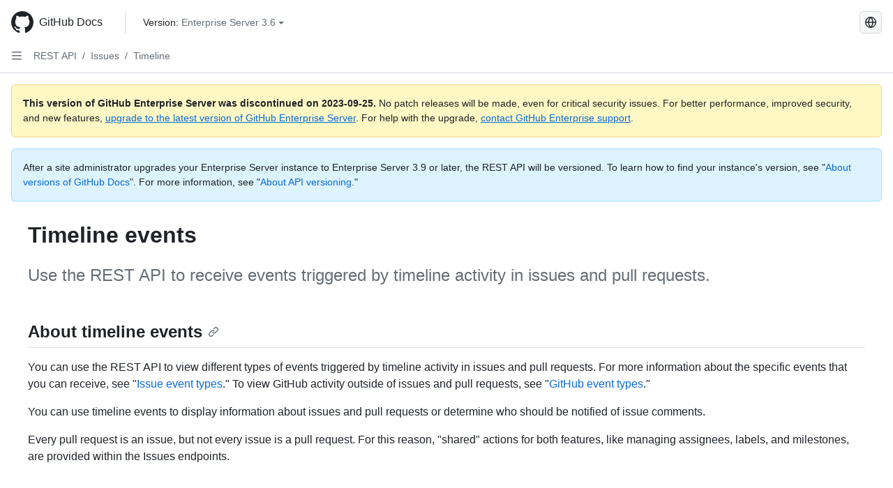

--- FILE ---
content_type: text/html; charset=utf-8
request_url: https://docs.github.com/ko/enterprise-server@3.6/rest/issues/timeline
body_size: 31411
content:
<!DOCTYPE html><html data-color-mode="auto" data-light-theme="light" data-dark-theme="dark" lang="ko"><head><meta charset="utf-8"><meta name="viewport" content="width=device-width, initial-scale=1"><link rel="icon" type="image/png" href="https://github.github.com/docs-ghes-3.6/assets/cb-345/images/site/favicon.png"><meta name="google-site-verification" content="c1kuD-K2HIVF635lypcsWPoD4kilo5-jA_wBFyT4uMY"><title>Timeline events - GitHub Enterprise Server 3.6 Docs</title><meta name="description" content="Use the REST API to receive events triggered by timeline activity in issues and pull requests."><link rel="alternate" hreflang="en" href="https://docs.github.com/en/enterprise-server@3.6/rest/issues/timeline"><link rel="alternate" hreflang="zh-Hans" href="https://docs.github.com/zh/enterprise-server@3.6/rest/issues/timeline"><link rel="alternate" hreflang="es" href="https://docs.github.com/es/enterprise-server@3.6/rest/issues/timeline"><link rel="alternate" hreflang="pt" href="https://docs.github.com/pt/enterprise-server@3.6/rest/issues/timeline"><link rel="alternate" hreflang="ru" href="https://docs.github.com/ru/enterprise-server@3.6/rest/issues/timeline"><link rel="alternate" hreflang="ja" href="https://docs.github.com/ja/enterprise-server@3.6/rest/issues/timeline"><link rel="alternate" hreflang="fr" href="https://docs.github.com/fr/enterprise-server@3.6/rest/issues/timeline"><link rel="alternate" hreflang="de" href="https://docs.github.com/de/enterprise-server@3.6/rest/issues/timeline"><meta name="keywords" content="API"><meta name="path-language" content="ko"><meta name="path-version" content="enterprise-server@3.6"><meta name="path-product" content="rest"><meta name="path-article" content="rest/issues/timeline"><meta name="page-document-type" content="article"><meta name="status" content="200"><meta property="og:site_name" content="GitHub Docs"><meta property="og:title" content="Timeline events - GitHub Enterprise Server 3.6 Docs"><meta property="og:type" content="article"><meta property="og:url" content="http://localhost:4001/ko/enterprise-server@3.6/rest/issues/timeline"><meta property="og:image" content="https://github.githubassets.com/images/modules/open_graph/github-logo.png"><meta name="next-head-count" content="27"><link rel="preload" href="https://docs.github.com/enterprise-server@3.6/_next/static/css/ca6f6997bee4216c.css" as="style"><link rel="stylesheet" href="https://docs.github.com/enterprise-server@3.6/_next/static/css/ca6f6997bee4216c.css" data-n-g=""><link rel="preload" href="https://docs.github.com/enterprise-server@3.6/_next/static/css/152ca4c1fde4baf1.css" as="style"><link rel="stylesheet" href="https://docs.github.com/enterprise-server@3.6/_next/static/css/152ca4c1fde4baf1.css" data-n-p=""><noscript data-n-css=""></noscript><script defer="" nomodule="" src="https://docs.github.com/enterprise-server@3.6/_next/static/chunks/polyfills-c67a75d1b6f99dc8.js"></script><script src="https://docs.github.com/enterprise-server@3.6/_next/static/chunks/webpack-a6af39f8632ebd7b.js" defer=""></script><script src="https://docs.github.com/enterprise-server@3.6/_next/static/chunks/framework-2114f3935436c3d0.js" defer=""></script><script src="https://docs.github.com/enterprise-server@3.6/_next/static/chunks/main-3e4f0579b3c043be.js" defer=""></script><script src="https://docs.github.com/enterprise-server@3.6/_next/static/chunks/pages/_app-7767ee330af2376b.js" defer=""></script><script src="https://docs.github.com/enterprise-server@3.6/_next/static/chunks/0e226fb0-598d7db4dc150025.js" defer=""></script><script src="https://docs.github.com/enterprise-server@3.6/_next/static/chunks/1744-cd6b51e691743289.js" defer=""></script><script src="https://docs.github.com/enterprise-server@3.6/_next/static/chunks/8379-be0cacae2c8bc4d9.js" defer=""></script><script src="https://docs.github.com/enterprise-server@3.6/_next/static/chunks/1026-81d24c8cc72ec184.js" defer=""></script><script src="https://docs.github.com/enterprise-server@3.6/_next/static/chunks/8764-f52d6d5f611669d6.js" defer=""></script><script src="https://docs.github.com/enterprise-server@3.6/_next/static/chunks/8865-94a58f14968fad39.js" defer=""></script><script src="https://docs.github.com/enterprise-server@3.6/_next/static/chunks/6633-de76eaab92b02161.js" defer=""></script><script src="https://docs.github.com/enterprise-server@3.6/_next/static/chunks/1303-e5e5913c8cdb76b7.js" defer=""></script><script src="https://docs.github.com/enterprise-server@3.6/_next/static/chunks/8396-77f7e0237fd77c98.js" defer=""></script><script src="https://docs.github.com/enterprise-server@3.6/_next/static/chunks/2945-8f0401340cbf18eb.js" defer=""></script><script src="https://docs.github.com/enterprise-server@3.6/_next/static/chunks/pages/%5BversionId%5D/rest/%5Bcategory%5D/%5Bsubcategory%5D-7a418e29019b9213.js" defer=""></script><style data-styled="" data-styled-version="5.3.5">.fJrWVP{border-radius:6px;border:1px solid;border-color:transparent;font-family:inherit;font-weight:500;font-size:14px;cursor:pointer;-webkit-appearance:none;-moz-appearance:none;appearance:none;-webkit-user-select:none;-moz-user-select:none;-ms-user-select:none;user-select:none;-webkit-text-decoration:none;text-decoration:none;text-align:center;display:-webkit-box;display:-webkit-flex;display:-ms-flexbox;display:flex;-webkit-align-items:center;-webkit-box-align:center;-ms-flex-align:center;align-items:center;-webkit-box-pack:justify;-webkit-justify-content:space-between;-ms-flex-pack:justify;justify-content:space-between;height:32px;padding:0 12px;gap:8px;min-width:-webkit-max-content;min-width:-moz-max-content;min-width:max-content;-webkit-transition:80ms cubic-bezier(0.65,0,0.35,1);transition:80ms cubic-bezier(0.65,0,0.35,1);-webkit-transition-property:color,fill,background-color,border-color;transition-property:color,fill,background-color,border-color;color:#0969da;background-color:transparent;box-shadow:none;}/*!sc*/
.fJrWVP:focus:not(:disabled){box-shadow:none;outline:2px solid #0969da;outline-offset:-2px;}/*!sc*/
.fJrWVP:focus:not(:disabled):not(:focus-visible){outline:solid 1px transparent;}/*!sc*/
.fJrWVP:focus-visible:not(:disabled){box-shadow:none;outline:2px solid #0969da;outline-offset:-2px;}/*!sc*/
.fJrWVP[href]{display:-webkit-inline-box;display:-webkit-inline-flex;display:-ms-inline-flexbox;display:inline-flex;}/*!sc*/
.fJrWVP[href]:hover{-webkit-text-decoration:none;text-decoration:none;}/*!sc*/
.fJrWVP:hover{-webkit-transition-duration:80ms;transition-duration:80ms;}/*!sc*/
.fJrWVP:active{-webkit-transition:none;transition:none;}/*!sc*/
.fJrWVP:disabled{cursor:not-allowed;box-shadow:none;color:#8c959f;}/*!sc*/
.fJrWVP:disabled [data-component=ButtonCounter],.fJrWVP:disabled [data-component="leadingVisual"],.fJrWVP:disabled [data-component="trailingAction"]{color:inherit;}/*!sc*/
@media (forced-colors:active){.fJrWVP:focus{outline:solid 1px transparent;}}/*!sc*/
.fJrWVP [data-component=ButtonCounter]{font-size:12px;}/*!sc*/
.fJrWVP[data-component=IconButton]{display:inline-grid;padding:unset;place-content:center;width:32px;min-width:unset;}/*!sc*/
.fJrWVP[data-size="small"]{padding:0 8px;height:28px;gap:4px;font-size:12px;}/*!sc*/
.fJrWVP[data-size="small"] [data-component="text"]{line-height:calc(20 / 12);}/*!sc*/
.fJrWVP[data-size="small"] [data-component=ButtonCounter]{font-size:12px;}/*!sc*/
.fJrWVP[data-size="small"] [data-component="buttonContent"] > :not(:last-child){margin-right:4px;}/*!sc*/
.fJrWVP[data-size="small"][data-component=IconButton]{width:28px;padding:unset;}/*!sc*/
.fJrWVP[data-size="large"]{padding:0 16px;height:40px;gap:8px;}/*!sc*/
.fJrWVP[data-size="large"] [data-component="buttonContent"] > :not(:last-child){margin-right:8px;}/*!sc*/
.fJrWVP[data-size="large"][data-component=IconButton]{width:40px;padding:unset;}/*!sc*/
.fJrWVP[data-block="block"]{width:100%;}/*!sc*/
.fJrWVP [data-component="leadingVisual"]{grid-area:leadingVisual;color:#656d76;}/*!sc*/
.fJrWVP [data-component="text"]{grid-area:text;line-height:calc(20/14);white-space:nowrap;}/*!sc*/
.fJrWVP [data-component="trailingVisual"]{grid-area:trailingVisual;}/*!sc*/
.fJrWVP [data-component="trailingAction"]{margin-right:-4px;color:#656d76;}/*!sc*/
.fJrWVP [data-component="buttonContent"]{-webkit-flex:1 0 auto;-ms-flex:1 0 auto;flex:1 0 auto;display:grid;grid-template-areas:"leadingVisual text trailingVisual";grid-template-columns:min-content minmax(0,auto) min-content;-webkit-align-items:center;-webkit-box-align:center;-ms-flex-align:center;align-items:center;-webkit-align-content:center;-ms-flex-line-pack:center;align-content:center;}/*!sc*/
.fJrWVP [data-component="buttonContent"] > :not(:last-child){margin-right:8px;}/*!sc*/
.fJrWVP:hover:not([disabled]){background-color:#f3f4f6;}/*!sc*/
.fJrWVP:active:not([disabled]){background-color:hsla(220,14%,94%,1);}/*!sc*/
.fJrWVP[aria-expanded=true]{background-color:hsla(220,14%,94%,1);}/*!sc*/
.fJrWVP[data-component="IconButton"][data-no-visuals]{color:#656d76;}/*!sc*/
.fJrWVP[data-no-visuals]{color:#0969da;}/*!sc*/
.fJrWVP:has([data-component="ButtonCounter"]){color:#0969da;}/*!sc*/
.fJrWVP:disabled[data-no-visuals]{color:#8c959f;}/*!sc*/
.fJrWVP:disabled[data-no-visuals] [data-component=ButtonCounter]{color:inherit;}/*!sc*/
.fJrWVP{height:auto;text-align:left;}/*!sc*/
.fJrWVP span:first-child{display:inline;}/*!sc*/
.ckTEwQ{border-radius:6px;border:1px solid;border-color:rgba(31,35,40,0.15);font-family:inherit;font-weight:500;font-size:14px;cursor:pointer;-webkit-appearance:none;-moz-appearance:none;appearance:none;-webkit-user-select:none;-moz-user-select:none;-ms-user-select:none;user-select:none;-webkit-text-decoration:none;text-decoration:none;text-align:center;display:-webkit-box;display:-webkit-flex;display:-ms-flexbox;display:flex;-webkit-align-items:center;-webkit-box-align:center;-ms-flex-align:center;align-items:center;-webkit-box-pack:justify;-webkit-justify-content:space-between;-ms-flex-pack:justify;justify-content:space-between;height:32px;padding:0 12px;gap:8px;min-width:-webkit-max-content;min-width:-moz-max-content;min-width:max-content;-webkit-transition:80ms cubic-bezier(0.65,0,0.35,1);transition:80ms cubic-bezier(0.65,0,0.35,1);-webkit-transition-property:color,fill,background-color,border-color;transition-property:color,fill,background-color,border-color;color:#24292f;background-color:#f6f8fa;box-shadow:0 1px 0 rgba(31,35,40,0.04),inset 0 1px 0 rgba(255,255,255,0.25);}/*!sc*/
.ckTEwQ:focus:not(:disabled){box-shadow:none;outline:2px solid #0969da;outline-offset:-2px;}/*!sc*/
.ckTEwQ:focus:not(:disabled):not(:focus-visible){outline:solid 1px transparent;}/*!sc*/
.ckTEwQ:focus-visible:not(:disabled){box-shadow:none;outline:2px solid #0969da;outline-offset:-2px;}/*!sc*/
.ckTEwQ[href]{display:-webkit-inline-box;display:-webkit-inline-flex;display:-ms-inline-flexbox;display:inline-flex;}/*!sc*/
.ckTEwQ[href]:hover{-webkit-text-decoration:none;text-decoration:none;}/*!sc*/
.ckTEwQ:hover{-webkit-transition-duration:80ms;transition-duration:80ms;}/*!sc*/
.ckTEwQ:active{-webkit-transition:none;transition:none;}/*!sc*/
.ckTEwQ:disabled{cursor:not-allowed;box-shadow:none;color:#8c959f;}/*!sc*/
.ckTEwQ:disabled [data-component=ButtonCounter]{color:inherit;}/*!sc*/
@media (forced-colors:active){.ckTEwQ:focus{outline:solid 1px transparent;}}/*!sc*/
.ckTEwQ [data-component=ButtonCounter]{font-size:12px;}/*!sc*/
.ckTEwQ[data-component=IconButton]{display:inline-grid;padding:unset;place-content:center;width:32px;min-width:unset;}/*!sc*/
.ckTEwQ[data-size="small"]{padding:0 8px;height:28px;gap:4px;font-size:12px;}/*!sc*/
.ckTEwQ[data-size="small"] [data-component="text"]{line-height:calc(20 / 12);}/*!sc*/
.ckTEwQ[data-size="small"] [data-component=ButtonCounter]{font-size:12px;}/*!sc*/
.ckTEwQ[data-size="small"] [data-component="buttonContent"] > :not(:last-child){margin-right:4px;}/*!sc*/
.ckTEwQ[data-size="small"][data-component=IconButton]{width:28px;padding:unset;}/*!sc*/
.ckTEwQ[data-size="large"]{padding:0 16px;height:40px;gap:8px;}/*!sc*/
.ckTEwQ[data-size="large"] [data-component="buttonContent"] > :not(:last-child){margin-right:8px;}/*!sc*/
.ckTEwQ[data-size="large"][data-component=IconButton]{width:40px;padding:unset;}/*!sc*/
.ckTEwQ[data-block="block"]{width:100%;}/*!sc*/
.ckTEwQ [data-component="leadingVisual"]{grid-area:leadingVisual;}/*!sc*/
.ckTEwQ [data-component="text"]{grid-area:text;line-height:calc(20/14);white-space:nowrap;}/*!sc*/
.ckTEwQ [data-component="trailingVisual"]{grid-area:trailingVisual;}/*!sc*/
.ckTEwQ [data-component="trailingAction"]{margin-right:-4px;}/*!sc*/
.ckTEwQ [data-component="buttonContent"]{-webkit-flex:1 0 auto;-ms-flex:1 0 auto;flex:1 0 auto;display:grid;grid-template-areas:"leadingVisual text trailingVisual";grid-template-columns:min-content minmax(0,auto) min-content;-webkit-align-items:center;-webkit-box-align:center;-ms-flex-align:center;align-items:center;-webkit-align-content:center;-ms-flex-line-pack:center;align-content:center;}/*!sc*/
.ckTEwQ [data-component="buttonContent"] > :not(:last-child){margin-right:8px;}/*!sc*/
.ckTEwQ:hover:not([disabled]){background-color:#f3f4f6;border-color:rgba(31,35,40,0.15);}/*!sc*/
.ckTEwQ:active:not([disabled]){background-color:hsla(220,14%,93%,1);border-color:rgba(31,35,40,0.15);}/*!sc*/
.ckTEwQ[aria-expanded=true]{background-color:hsla(220,14%,93%,1);border-color:rgba(31,35,40,0.15);}/*!sc*/
.ckTEwQ [data-component="leadingVisual"],.ckTEwQ [data-component="trailingVisual"],.ckTEwQ [data-component="trailingAction"]{color:#656d76;}/*!sc*/
.ckTEwQ[data-no-visuals="true"]{border-top-left-radius:unset;border-bottom-left-radius:unset;}/*!sc*/
.iDngCn{border-radius:6px;border:1px solid;border-color:rgba(31,35,40,0.15);font-family:inherit;font-weight:500;font-size:14px;cursor:pointer;-webkit-appearance:none;-moz-appearance:none;appearance:none;-webkit-user-select:none;-moz-user-select:none;-ms-user-select:none;user-select:none;-webkit-text-decoration:none;text-decoration:none;text-align:center;display:-webkit-box;display:-webkit-flex;display:-ms-flexbox;display:flex;-webkit-align-items:center;-webkit-box-align:center;-ms-flex-align:center;align-items:center;-webkit-box-pack:justify;-webkit-justify-content:space-between;-ms-flex-pack:justify;justify-content:space-between;height:32px;padding:0 12px;gap:8px;min-width:-webkit-max-content;min-width:-moz-max-content;min-width:max-content;-webkit-transition:80ms cubic-bezier(0.65,0,0.35,1);transition:80ms cubic-bezier(0.65,0,0.35,1);-webkit-transition-property:color,fill,background-color,border-color;transition-property:color,fill,background-color,border-color;color:#24292f;background-color:#f6f8fa;box-shadow:0 1px 0 rgba(31,35,40,0.04),inset 0 1px 0 rgba(255,255,255,0.25);}/*!sc*/
.iDngCn:focus:not(:disabled){box-shadow:none;outline:2px solid #0969da;outline-offset:-2px;}/*!sc*/
.iDngCn:focus:not(:disabled):not(:focus-visible){outline:solid 1px transparent;}/*!sc*/
.iDngCn:focus-visible:not(:disabled){box-shadow:none;outline:2px solid #0969da;outline-offset:-2px;}/*!sc*/
.iDngCn[href]{display:-webkit-inline-box;display:-webkit-inline-flex;display:-ms-inline-flexbox;display:inline-flex;}/*!sc*/
.iDngCn[href]:hover{-webkit-text-decoration:none;text-decoration:none;}/*!sc*/
.iDngCn:hover{-webkit-transition-duration:80ms;transition-duration:80ms;}/*!sc*/
.iDngCn:active{-webkit-transition:none;transition:none;}/*!sc*/
.iDngCn:disabled{cursor:not-allowed;box-shadow:none;color:#8c959f;}/*!sc*/
.iDngCn:disabled [data-component=ButtonCounter]{color:inherit;}/*!sc*/
@media (forced-colors:active){.iDngCn:focus{outline:solid 1px transparent;}}/*!sc*/
.iDngCn [data-component=ButtonCounter]{font-size:12px;}/*!sc*/
.iDngCn[data-component=IconButton]{display:inline-grid;padding:unset;place-content:center;width:32px;min-width:unset;}/*!sc*/
.iDngCn[data-size="small"]{padding:0 8px;height:28px;gap:4px;font-size:12px;}/*!sc*/
.iDngCn[data-size="small"] [data-component="text"]{line-height:calc(20 / 12);}/*!sc*/
.iDngCn[data-size="small"] [data-component=ButtonCounter]{font-size:12px;}/*!sc*/
.iDngCn[data-size="small"] [data-component="buttonContent"] > :not(:last-child){margin-right:4px;}/*!sc*/
.iDngCn[data-size="small"][data-component=IconButton]{width:28px;padding:unset;}/*!sc*/
.iDngCn[data-size="large"]{padding:0 16px;height:40px;gap:8px;}/*!sc*/
.iDngCn[data-size="large"] [data-component="buttonContent"] > :not(:last-child){margin-right:8px;}/*!sc*/
.iDngCn[data-size="large"][data-component=IconButton]{width:40px;padding:unset;}/*!sc*/
.iDngCn[data-block="block"]{width:100%;}/*!sc*/
.iDngCn [data-component="leadingVisual"]{grid-area:leadingVisual;}/*!sc*/
.iDngCn [data-component="text"]{grid-area:text;line-height:calc(20/14);white-space:nowrap;}/*!sc*/
.iDngCn [data-component="trailingVisual"]{grid-area:trailingVisual;}/*!sc*/
.iDngCn [data-component="trailingAction"]{margin-right:-4px;}/*!sc*/
.iDngCn [data-component="buttonContent"]{-webkit-flex:1 0 auto;-ms-flex:1 0 auto;flex:1 0 auto;display:grid;grid-template-areas:"leadingVisual text trailingVisual";grid-template-columns:min-content minmax(0,auto) min-content;-webkit-align-items:center;-webkit-box-align:center;-ms-flex-align:center;align-items:center;-webkit-align-content:center;-ms-flex-line-pack:center;align-content:center;}/*!sc*/
.iDngCn [data-component="buttonContent"] > :not(:last-child){margin-right:8px;}/*!sc*/
.iDngCn:hover:not([disabled]){background-color:#f3f4f6;border-color:rgba(31,35,40,0.15);}/*!sc*/
.iDngCn:active:not([disabled]){background-color:hsla(220,14%,93%,1);border-color:rgba(31,35,40,0.15);}/*!sc*/
.iDngCn[aria-expanded=true]{background-color:hsla(220,14%,93%,1);border-color:rgba(31,35,40,0.15);}/*!sc*/
.iDngCn [data-component="leadingVisual"],.iDngCn [data-component="trailingVisual"],.iDngCn [data-component="trailingAction"]{color:#656d76;}/*!sc*/
.eubRgp{border-radius:6px;border:1px solid;border-color:rgba(31,35,40,0.15);font-family:inherit;font-weight:500;font-size:14px;cursor:pointer;-webkit-appearance:none;-moz-appearance:none;appearance:none;-webkit-user-select:none;-moz-user-select:none;-ms-user-select:none;user-select:none;-webkit-text-decoration:none;text-decoration:none;text-align:center;display:-webkit-box;display:-webkit-flex;display:-ms-flexbox;display:flex;-webkit-align-items:center;-webkit-box-align:center;-ms-flex-align:center;align-items:center;-webkit-box-pack:justify;-webkit-justify-content:space-between;-ms-flex-pack:justify;justify-content:space-between;height:32px;padding:0 12px;gap:8px;min-width:-webkit-max-content;min-width:-moz-max-content;min-width:max-content;-webkit-transition:80ms cubic-bezier(0.65,0,0.35,1);transition:80ms cubic-bezier(0.65,0,0.35,1);-webkit-transition-property:color,fill,background-color,border-color;transition-property:color,fill,background-color,border-color;color:#24292f;background-color:#f6f8fa;box-shadow:0 1px 0 rgba(31,35,40,0.04),inset 0 1px 0 rgba(255,255,255,0.25);}/*!sc*/
.eubRgp:focus:not(:disabled){box-shadow:none;outline:2px solid #0969da;outline-offset:-2px;}/*!sc*/
.eubRgp:focus:not(:disabled):not(:focus-visible){outline:solid 1px transparent;}/*!sc*/
.eubRgp:focus-visible:not(:disabled){box-shadow:none;outline:2px solid #0969da;outline-offset:-2px;}/*!sc*/
.eubRgp[href]{display:-webkit-inline-box;display:-webkit-inline-flex;display:-ms-inline-flexbox;display:inline-flex;}/*!sc*/
.eubRgp[href]:hover{-webkit-text-decoration:none;text-decoration:none;}/*!sc*/
.eubRgp:hover{-webkit-transition-duration:80ms;transition-duration:80ms;}/*!sc*/
.eubRgp:active{-webkit-transition:none;transition:none;}/*!sc*/
.eubRgp:disabled{cursor:not-allowed;box-shadow:none;color:#8c959f;}/*!sc*/
.eubRgp:disabled [data-component=ButtonCounter]{color:inherit;}/*!sc*/
@media (forced-colors:active){.eubRgp:focus{outline:solid 1px transparent;}}/*!sc*/
.eubRgp [data-component=ButtonCounter]{font-size:12px;}/*!sc*/
.eubRgp[data-component=IconButton]{display:inline-grid;padding:unset;place-content:center;width:32px;min-width:unset;}/*!sc*/
.eubRgp[data-size="small"]{padding:0 8px;height:28px;gap:4px;font-size:12px;}/*!sc*/
.eubRgp[data-size="small"] [data-component="text"]{line-height:calc(20 / 12);}/*!sc*/
.eubRgp[data-size="small"] [data-component=ButtonCounter]{font-size:12px;}/*!sc*/
.eubRgp[data-size="small"] [data-component="buttonContent"] > :not(:last-child){margin-right:4px;}/*!sc*/
.eubRgp[data-size="small"][data-component=IconButton]{width:28px;padding:unset;}/*!sc*/
.eubRgp[data-size="large"]{padding:0 16px;height:40px;gap:8px;}/*!sc*/
.eubRgp[data-size="large"] [data-component="buttonContent"] > :not(:last-child){margin-right:8px;}/*!sc*/
.eubRgp[data-size="large"][data-component=IconButton]{width:40px;padding:unset;}/*!sc*/
.eubRgp[data-block="block"]{width:100%;}/*!sc*/
.eubRgp [data-component="leadingVisual"]{grid-area:leadingVisual;}/*!sc*/
.eubRgp [data-component="text"]{grid-area:text;line-height:calc(20/14);white-space:nowrap;}/*!sc*/
.eubRgp [data-component="trailingVisual"]{grid-area:trailingVisual;}/*!sc*/
.eubRgp [data-component="trailingAction"]{margin-right:-4px;}/*!sc*/
.eubRgp [data-component="buttonContent"]{-webkit-flex:1 0 auto;-ms-flex:1 0 auto;flex:1 0 auto;display:grid;grid-template-areas:"leadingVisual text trailingVisual";grid-template-columns:min-content minmax(0,auto) min-content;-webkit-align-items:center;-webkit-box-align:center;-ms-flex-align:center;align-items:center;-webkit-align-content:center;-ms-flex-line-pack:center;align-content:center;}/*!sc*/
.eubRgp [data-component="buttonContent"] > :not(:last-child){margin-right:8px;}/*!sc*/
.eubRgp:hover:not([disabled]){background-color:#f3f4f6;border-color:rgba(31,35,40,0.15);}/*!sc*/
.eubRgp:active:not([disabled]){background-color:hsla(220,14%,93%,1);border-color:rgba(31,35,40,0.15);}/*!sc*/
.eubRgp[aria-expanded=true]{background-color:hsla(220,14%,93%,1);border-color:rgba(31,35,40,0.15);}/*!sc*/
.eubRgp [data-component="leadingVisual"],.eubRgp [data-component="trailingVisual"],.eubRgp [data-component="trailingAction"]{color:#656d76;}/*!sc*/
.eubRgp[data-no-visuals="true"]{display:none;}/*!sc*/
.gIiczF{border-radius:6px;border:1px solid;border-color:rgba(31,35,40,0.15);font-family:inherit;font-weight:500;font-size:14px;cursor:pointer;-webkit-appearance:none;-moz-appearance:none;appearance:none;-webkit-user-select:none;-moz-user-select:none;-ms-user-select:none;user-select:none;-webkit-text-decoration:none;text-decoration:none;text-align:center;display:-webkit-box;display:-webkit-flex;display:-ms-flexbox;display:flex;-webkit-align-items:center;-webkit-box-align:center;-ms-flex-align:center;align-items:center;-webkit-box-pack:justify;-webkit-justify-content:space-between;-ms-flex-pack:justify;justify-content:space-between;height:32px;padding:0 12px;gap:8px;min-width:-webkit-max-content;min-width:-moz-max-content;min-width:max-content;-webkit-transition:80ms cubic-bezier(0.65,0,0.35,1);transition:80ms cubic-bezier(0.65,0,0.35,1);-webkit-transition-property:color,fill,background-color,border-color;transition-property:color,fill,background-color,border-color;color:#24292f;background-color:#f6f8fa;box-shadow:0 1px 0 rgba(31,35,40,0.04),inset 0 1px 0 rgba(255,255,255,0.25);}/*!sc*/
.gIiczF:focus:not(:disabled){box-shadow:none;outline:2px solid #0969da;outline-offset:-2px;}/*!sc*/
.gIiczF:focus:not(:disabled):not(:focus-visible){outline:solid 1px transparent;}/*!sc*/
.gIiczF:focus-visible:not(:disabled){box-shadow:none;outline:2px solid #0969da;outline-offset:-2px;}/*!sc*/
.gIiczF[href]{display:-webkit-inline-box;display:-webkit-inline-flex;display:-ms-inline-flexbox;display:inline-flex;}/*!sc*/
.gIiczF[href]:hover{-webkit-text-decoration:none;text-decoration:none;}/*!sc*/
.gIiczF:hover{-webkit-transition-duration:80ms;transition-duration:80ms;}/*!sc*/
.gIiczF:active{-webkit-transition:none;transition:none;}/*!sc*/
.gIiczF:disabled{cursor:not-allowed;box-shadow:none;color:#8c959f;}/*!sc*/
.gIiczF:disabled [data-component=ButtonCounter]{color:inherit;}/*!sc*/
@media (forced-colors:active){.gIiczF:focus{outline:solid 1px transparent;}}/*!sc*/
.gIiczF [data-component=ButtonCounter]{font-size:12px;}/*!sc*/
.gIiczF[data-component=IconButton]{display:inline-grid;padding:unset;place-content:center;width:32px;min-width:unset;}/*!sc*/
.gIiczF[data-size="small"]{padding:0 8px;height:28px;gap:4px;font-size:12px;}/*!sc*/
.gIiczF[data-size="small"] [data-component="text"]{line-height:calc(20 / 12);}/*!sc*/
.gIiczF[data-size="small"] [data-component=ButtonCounter]{font-size:12px;}/*!sc*/
.gIiczF[data-size="small"] [data-component="buttonContent"] > :not(:last-child){margin-right:4px;}/*!sc*/
.gIiczF[data-size="small"][data-component=IconButton]{width:28px;padding:unset;}/*!sc*/
.gIiczF[data-size="large"]{padding:0 16px;height:40px;gap:8px;}/*!sc*/
.gIiczF[data-size="large"] [data-component="buttonContent"] > :not(:last-child){margin-right:8px;}/*!sc*/
.gIiczF[data-size="large"][data-component=IconButton]{width:40px;padding:unset;}/*!sc*/
.gIiczF[data-block="block"]{width:100%;}/*!sc*/
.gIiczF [data-component="leadingVisual"]{grid-area:leadingVisual;}/*!sc*/
.gIiczF [data-component="text"]{grid-area:text;line-height:calc(20/14);white-space:nowrap;}/*!sc*/
.gIiczF [data-component="trailingVisual"]{grid-area:trailingVisual;}/*!sc*/
.gIiczF [data-component="trailingAction"]{margin-right:-4px;}/*!sc*/
.gIiczF [data-component="buttonContent"]{-webkit-flex:1 0 auto;-ms-flex:1 0 auto;flex:1 0 auto;display:grid;grid-template-areas:"leadingVisual text trailingVisual";grid-template-columns:min-content minmax(0,auto) min-content;-webkit-align-items:center;-webkit-box-align:center;-ms-flex-align:center;align-items:center;-webkit-align-content:center;-ms-flex-line-pack:center;align-content:center;}/*!sc*/
.gIiczF [data-component="buttonContent"] > :not(:last-child){margin-right:8px;}/*!sc*/
.gIiczF:hover:not([disabled]){background-color:#f3f4f6;border-color:rgba(31,35,40,0.15);}/*!sc*/
.gIiczF:active:not([disabled]){background-color:hsla(220,14%,93%,1);border-color:rgba(31,35,40,0.15);}/*!sc*/
.gIiczF[aria-expanded=true]{background-color:hsla(220,14%,93%,1);border-color:rgba(31,35,40,0.15);}/*!sc*/
.gIiczF [data-component="leadingVisual"],.gIiczF [data-component="trailingVisual"],.gIiczF [data-component="trailingAction"]{color:#656d76;}/*!sc*/
.gIiczF[data-no-visuals="true"]{margin-left:16px;}/*!sc*/
@media (min-width:768px){.gIiczF[data-no-visuals="true"]{margin-left:0;}}/*!sc*/
@media (min-width:1012px){.gIiczF[data-no-visuals="true"]{display:none;}}/*!sc*/
.bzxvym{border-radius:6px;border:1px solid;border-color:transparent;font-family:inherit;font-weight:500;font-size:14px;cursor:pointer;-webkit-appearance:none;-moz-appearance:none;appearance:none;-webkit-user-select:none;-moz-user-select:none;-ms-user-select:none;user-select:none;-webkit-text-decoration:none;text-decoration:none;text-align:center;display:-webkit-box;display:-webkit-flex;display:-ms-flexbox;display:flex;-webkit-align-items:center;-webkit-box-align:center;-ms-flex-align:center;align-items:center;-webkit-box-pack:justify;-webkit-justify-content:space-between;-ms-flex-pack:justify;justify-content:space-between;height:32px;padding:0 12px;gap:8px;min-width:-webkit-max-content;min-width:-moz-max-content;min-width:max-content;-webkit-transition:80ms cubic-bezier(0.65,0,0.35,1);transition:80ms cubic-bezier(0.65,0,0.35,1);-webkit-transition-property:color,fill,background-color,border-color;transition-property:color,fill,background-color,border-color;color:#0969da;background-color:transparent;box-shadow:none;}/*!sc*/
.bzxvym:focus:not(:disabled){box-shadow:none;outline:2px solid #0969da;outline-offset:-2px;}/*!sc*/
.bzxvym:focus:not(:disabled):not(:focus-visible){outline:solid 1px transparent;}/*!sc*/
.bzxvym:focus-visible:not(:disabled){box-shadow:none;outline:2px solid #0969da;outline-offset:-2px;}/*!sc*/
.bzxvym[href]{display:-webkit-inline-box;display:-webkit-inline-flex;display:-ms-inline-flexbox;display:inline-flex;}/*!sc*/
.bzxvym[href]:hover{-webkit-text-decoration:none;text-decoration:none;}/*!sc*/
.bzxvym:hover{-webkit-transition-duration:80ms;transition-duration:80ms;}/*!sc*/
.bzxvym:active{-webkit-transition:none;transition:none;}/*!sc*/
.bzxvym:disabled{cursor:not-allowed;box-shadow:none;color:#8c959f;}/*!sc*/
.bzxvym:disabled [data-component=ButtonCounter],.bzxvym:disabled [data-component="leadingVisual"],.bzxvym:disabled [data-component="trailingAction"]{color:inherit;}/*!sc*/
@media (forced-colors:active){.bzxvym:focus{outline:solid 1px transparent;}}/*!sc*/
.bzxvym [data-component=ButtonCounter]{font-size:12px;}/*!sc*/
.bzxvym[data-component=IconButton]{display:inline-grid;padding:unset;place-content:center;width:32px;min-width:unset;}/*!sc*/
.bzxvym[data-size="small"]{padding:0 8px;height:28px;gap:4px;font-size:12px;}/*!sc*/
.bzxvym[data-size="small"] [data-component="text"]{line-height:calc(20 / 12);}/*!sc*/
.bzxvym[data-size="small"] [data-component=ButtonCounter]{font-size:12px;}/*!sc*/
.bzxvym[data-size="small"] [data-component="buttonContent"] > :not(:last-child){margin-right:4px;}/*!sc*/
.bzxvym[data-size="small"][data-component=IconButton]{width:28px;padding:unset;}/*!sc*/
.bzxvym[data-size="large"]{padding:0 16px;height:40px;gap:8px;}/*!sc*/
.bzxvym[data-size="large"] [data-component="buttonContent"] > :not(:last-child){margin-right:8px;}/*!sc*/
.bzxvym[data-size="large"][data-component=IconButton]{width:40px;padding:unset;}/*!sc*/
.bzxvym[data-block="block"]{width:100%;}/*!sc*/
.bzxvym [data-component="leadingVisual"]{grid-area:leadingVisual;color:#656d76;}/*!sc*/
.bzxvym [data-component="text"]{grid-area:text;line-height:calc(20/14);white-space:nowrap;}/*!sc*/
.bzxvym [data-component="trailingVisual"]{grid-area:trailingVisual;}/*!sc*/
.bzxvym [data-component="trailingAction"]{margin-right:-4px;color:#656d76;}/*!sc*/
.bzxvym [data-component="buttonContent"]{-webkit-flex:1 0 auto;-ms-flex:1 0 auto;flex:1 0 auto;display:grid;grid-template-areas:"leadingVisual text trailingVisual";grid-template-columns:min-content minmax(0,auto) min-content;-webkit-align-items:center;-webkit-box-align:center;-ms-flex-align:center;align-items:center;-webkit-align-content:center;-ms-flex-line-pack:center;align-content:center;}/*!sc*/
.bzxvym [data-component="buttonContent"] > :not(:last-child){margin-right:8px;}/*!sc*/
.bzxvym:hover:not([disabled]){background-color:#f3f4f6;}/*!sc*/
.bzxvym:active:not([disabled]){background-color:hsla(220,14%,94%,1);}/*!sc*/
.bzxvym[aria-expanded=true]{background-color:hsla(220,14%,94%,1);}/*!sc*/
.bzxvym[data-component="IconButton"][data-no-visuals]{color:#656d76;}/*!sc*/
.bzxvym[data-no-visuals]{color:#0969da;}/*!sc*/
.bzxvym:has([data-component="ButtonCounter"]){color:#0969da;}/*!sc*/
.bzxvym:disabled[data-no-visuals]{color:#8c959f;}/*!sc*/
.bzxvym:disabled[data-no-visuals] [data-component=ButtonCounter]{color:inherit;}/*!sc*/
data-styled.g3[id="types__StyledButton-sc-ws60qy-0"]{content:"fJrWVP,ckTEwQ,iDngCn,eubRgp,gIiczF,bzxvym,"}/*!sc*/
.cEhRXB{-webkit-box-pack:center;-webkit-justify-content:center;-ms-flex-pack:center;justify-content:center;}/*!sc*/
.dmdEgz{display:-webkit-box;display:-webkit-flex;display:-ms-flexbox;display:flex;pointer-events:none;}/*!sc*/
.hROlum{display:-webkit-box;display:-webkit-flex;display:-ms-flexbox;display:flex;-webkit-flex-direction:column;-ms-flex-direction:column;flex-direction:column;-webkit-box-flex:1;-webkit-flex-grow:1;-ms-flex-positive:1;flex-grow:1;min-width:0;}/*!sc*/
.iGPchh{-webkit-box-flex:1;-webkit-flex-grow:1;-ms-flex-positive:1;flex-grow:1;font-weight:400;}/*!sc*/
.Ywlla{list-style:none;}/*!sc*/
.cUxMoC{display:-webkit-box;display:-webkit-flex;display:-ms-flexbox;display:flex;-webkit-box-flex:1;-webkit-flex-grow:1;-ms-flex-positive:1;flex-grow:1;}/*!sc*/
.bQYDur{height:20px;-webkit-flex-shrink:0;-ms-flex-negative:0;flex-shrink:0;color:#656d76;margin-left:8px;font-weight:initial;}/*!sc*/
[data-variant="danger"]:hover .Box-sc-g0xbh4-0,[data-variant="danger"]:active .bQYDur{color:#1F2328;}/*!sc*/
.gMkIpo{padding:0;margin:0;display:none;}/*!sc*/
.gMkIpo *{font-size:14px;}/*!sc*/
.enEvIH{padding:0;margin:0;display:block;}/*!sc*/
.enEvIH *{font-size:14px;}/*!sc*/
.eXmBLo{padding:0;margin:0;display:block;}/*!sc*/
data-styled.g4[id="Box-sc-g0xbh4-0"]{content:"cEhRXB,dmdEgz,hROlum,iGPchh,Ywlla,cUxMoC,bQYDur,gMkIpo,enEvIH,eXmBLo,"}/*!sc*/
.daAEFx{-webkit-transform:rotate(0deg);-ms-transform:rotate(0deg);transform:rotate(0deg);}/*!sc*/
.gzcJGA{-webkit-transform:rotate(180deg);-ms-transform:rotate(180deg);transform:rotate(180deg);}/*!sc*/
data-styled.g8[id="Octicon-sc-9kayk9-0"]{content:"daAEFx,gzcJGA,"}/*!sc*/
.hgjakc{margin:0;padding-inline-start:0;padding-top:8px;padding-bottom:8px;}/*!sc*/
data-styled.g23[id="List__ListBox-sc-1x7olzq-0"]{content:"hgjakc,"}/*!sc*/
.bcdRxb{position:relative;display:-webkit-box;display:-webkit-flex;display:-ms-flexbox;display:flex;padding-left:0;padding-right:0;font-size:14px;padding-top:0;padding-bottom:0;line-height:20px;min-height:5px;margin-left:8px;margin-right:8px;border-radius:6px;-webkit-transition:background 33.333ms linear;transition:background 33.333ms linear;color:#1F2328;cursor:pointer;-webkit-appearance:none;-moz-appearance:none;appearance:none;background:unset;border:unset;width:calc(100% - 16px);font-family:unset;text-align:unset;margin-top:unset;margin-bottom:unset;}/*!sc*/
.bcdRxb[aria-disabled]{cursor:not-allowed;}/*!sc*/
.bcdRxb[aria-disabled] [data-component="ActionList.Checkbox"]{background-color:var(--color-input-disabled-bg,rgba(175,184,193,0.2));border-color:var(--color-input-disabled-bg,rgba(175,184,193,0.2));}/*!sc*/
@media (hover:hover) and (pointer:fine){.bcdRxb:hover:not([aria-disabled]){background-color:rgba(208,215,222,0.32);color:#1F2328;}.bcdRxb:focus-visible,.bcdRxb > a:focus-visible{outline:none;border:2 solid;box-shadow:0 0 0 2px #0969da;}.bcdRxb:active:not([aria-disabled]){background-color:rgba(208,215,222,0.48);color:#1F2328;}}/*!sc*/
@media (forced-colors:active){.bcdRxb:focus{outline:solid 1px transparent !important;}}/*!sc*/
.bcdRxb [data-component="ActionList.Item--DividerContainer"]{position:relative;}/*!sc*/
.bcdRxb [data-component="ActionList.Item--DividerContainer"]::before{content:" ";display:block;position:absolute;width:100%;top:-7px;border:0 solid;border-top-width:0;border-color:var(--divider-color,transparent);}/*!sc*/
.bcdRxb:not(:first-of-type){--divider-color:rgba(208,215,222,0.48);}/*!sc*/
[data-component="ActionList.Divider"] + .Item__LiBox-sc-yeql7o-0{--divider-color:transparent !important;}/*!sc*/
.bcdRxb:hover:not([aria-disabled]),.bcdRxb:focus:not([aria-disabled]),.bcdRxb[data-focus-visible-added]:not([aria-disabled]){--divider-color:transparent;}/*!sc*/
.bcdRxb:hover:not([aria-disabled]) + .Item__LiBox-sc-yeql7o-0,.bcdRxb[data-focus-visible-added] + li{--divider-color:transparent;}/*!sc*/
.hUzceA{position:relative;display:-webkit-box;display:-webkit-flex;display:-ms-flexbox;display:flex;padding-left:8px;padding-right:8px;padding-top:6px;padding-bottom:6px;line-height:20px;min-height:5px;margin-left:8px;margin-right:8px;border-radius:6px;-webkit-transition:background 33.333ms linear;transition:background 33.333ms linear;color:#1F2328;cursor:pointer;-webkit-appearance:none;-moz-appearance:none;appearance:none;background:unset;border:unset;width:calc(100% - 16px);font-family:unset;text-align:unset;margin-top:unset;margin-bottom:unset;}/*!sc*/
.hUzceA[aria-disabled]{cursor:not-allowed;}/*!sc*/
.hUzceA[aria-disabled] [data-component="ActionList.Checkbox"]{background-color:var(--color-input-disabled-bg,rgba(175,184,193,0.2));border-color:var(--color-input-disabled-bg,rgba(175,184,193,0.2));}/*!sc*/
@media (hover:hover) and (pointer:fine){.hUzceA:hover:not([aria-disabled]){background-color:rgba(208,215,222,0.32);color:#1F2328;}.hUzceA:focus-visible,.hUzceA > a:focus-visible{outline:none;border:2 solid;box-shadow:0 0 0 2px #0969da;}.hUzceA:active:not([aria-disabled]){background-color:rgba(208,215,222,0.48);color:#1F2328;}}/*!sc*/
@media (forced-colors:active){.hUzceA:focus{outline:solid 1px transparent !important;}}/*!sc*/
.hUzceA [data-component="ActionList.Item--DividerContainer"]{position:relative;}/*!sc*/
.hUzceA [data-component="ActionList.Item--DividerContainer"]::before{content:" ";display:block;position:absolute;width:100%;top:-7px;border:0 solid;border-top-width:0;border-color:var(--divider-color,transparent);}/*!sc*/
.hUzceA:not(:first-of-type){--divider-color:rgba(208,215,222,0.48);}/*!sc*/
[data-component="ActionList.Divider"] + .Item__LiBox-sc-yeql7o-0{--divider-color:transparent !important;}/*!sc*/
.hUzceA:hover:not([aria-disabled]),.hUzceA:focus:not([aria-disabled]),.hUzceA[data-focus-visible-added]:not([aria-disabled]){--divider-color:transparent;}/*!sc*/
.hUzceA:hover:not([aria-disabled]) + .Item__LiBox-sc-yeql7o-0,.hUzceA[data-focus-visible-added] + li{--divider-color:transparent;}/*!sc*/
.tHGBi{position:relative;display:-webkit-box;display:-webkit-flex;display:-ms-flexbox;display:flex;padding-left:16px;padding-right:8px;font-size:12px;padding-top:6px;padding-bottom:6px;line-height:20px;min-height:5px;margin-left:8px;margin-right:8px;border-radius:6px;-webkit-transition:background 33.333ms linear;transition:background 33.333ms linear;color:#1F2328;cursor:pointer;-webkit-appearance:none;-moz-appearance:none;appearance:none;background:unset;border:unset;width:calc(100% - 16px);font-family:unset;text-align:unset;margin-top:unset;margin-bottom:unset;}/*!sc*/
.tHGBi[aria-disabled]{cursor:not-allowed;}/*!sc*/
.tHGBi[aria-disabled] [data-component="ActionList.Checkbox"]{background-color:var(--color-input-disabled-bg,rgba(175,184,193,0.2));border-color:var(--color-input-disabled-bg,rgba(175,184,193,0.2));}/*!sc*/
@media (hover:hover) and (pointer:fine){.tHGBi:hover:not([aria-disabled]){background-color:rgba(208,215,222,0.32);color:#1F2328;}.tHGBi:focus-visible,.tHGBi > a:focus-visible{outline:none;border:2 solid;box-shadow:0 0 0 2px #0969da;}.tHGBi:active:not([aria-disabled]){background-color:rgba(208,215,222,0.48);color:#1F2328;}}/*!sc*/
@media (forced-colors:active){.tHGBi:focus{outline:solid 1px transparent !important;}}/*!sc*/
.tHGBi [data-component="ActionList.Item--DividerContainer"]{position:relative;}/*!sc*/
.tHGBi [data-component="ActionList.Item--DividerContainer"]::before{content:" ";display:block;position:absolute;width:100%;top:-7px;border:0 solid;border-top-width:0;border-color:var(--divider-color,transparent);}/*!sc*/
.tHGBi:not(:first-of-type){--divider-color:rgba(208,215,222,0.48);}/*!sc*/
[data-component="ActionList.Divider"] + .Item__LiBox-sc-yeql7o-0{--divider-color:transparent !important;}/*!sc*/
.tHGBi:hover:not([aria-disabled]),.tHGBi:focus:not([aria-disabled]),.tHGBi[data-focus-visible-added]:not([aria-disabled]){--divider-color:transparent;}/*!sc*/
.tHGBi:hover:not([aria-disabled]) + .Item__LiBox-sc-yeql7o-0,.tHGBi[data-focus-visible-added] + li{--divider-color:transparent;}/*!sc*/
data-styled.g25[id="Item__LiBox-sc-yeql7o-0"]{content:"bcdRxb,hUzceA,tHGBi,"}/*!sc*/
.NyjZv{color:#0969da;-webkit-text-decoration:none;text-decoration:none;padding-left:8px;padding-right:8px;padding-top:6px;padding-bottom:6px;display:-webkit-box;display:-webkit-flex;display:-ms-flexbox;display:flex;-webkit-box-flex:1;-webkit-flex-grow:1;-ms-flex-positive:1;flex-grow:1;border-radius:6px;color:inherit;}/*!sc*/
.NyjZv:hover{-webkit-text-decoration:underline;text-decoration:underline;}/*!sc*/
.NyjZv:is(button){display:inline-block;padding:0;font-size:inherit;white-space:nowrap;cursor:pointer;-webkit-user-select:none;-moz-user-select:none;-ms-user-select:none;user-select:none;background-color:transparent;border:0;-webkit-appearance:none;-moz-appearance:none;appearance:none;}/*!sc*/
.NyjZv:hover{color:inherit;-webkit-text-decoration:none;text-decoration:none;}/*!sc*/
.cyYuMS{color:#0969da;-webkit-text-decoration:none;text-decoration:none;padding-left:16px;padding-right:8px;padding-top:6px;padding-bottom:6px;display:-webkit-box;display:-webkit-flex;display:-ms-flexbox;display:flex;-webkit-box-flex:1;-webkit-flex-grow:1;-ms-flex-positive:1;flex-grow:1;border-radius:6px;color:inherit;font-size:12px;font-weight:400;}/*!sc*/
.cyYuMS:hover{-webkit-text-decoration:underline;text-decoration:underline;}/*!sc*/
.cyYuMS:is(button){display:inline-block;padding:0;font-size:inherit;white-space:nowrap;cursor:pointer;-webkit-user-select:none;-moz-user-select:none;-ms-user-select:none;user-select:none;background-color:transparent;border:0;-webkit-appearance:none;-moz-appearance:none;appearance:none;}/*!sc*/
.cyYuMS:hover{color:inherit;-webkit-text-decoration:none;text-decoration:none;}/*!sc*/
.cOkRrb{color:#0969da;-webkit-text-decoration:none;text-decoration:none;padding-left:24px;padding-right:8px;padding-top:6px;padding-bottom:6px;display:-webkit-box;display:-webkit-flex;display:-ms-flexbox;display:flex;-webkit-box-flex:1;-webkit-flex-grow:1;-ms-flex-positive:1;flex-grow:1;border-radius:6px;color:inherit;font-size:12px;font-weight:400;}/*!sc*/
.cOkRrb:hover{-webkit-text-decoration:underline;text-decoration:underline;}/*!sc*/
.cOkRrb:is(button){display:inline-block;padding:0;font-size:inherit;white-space:nowrap;cursor:pointer;-webkit-user-select:none;-moz-user-select:none;-ms-user-select:none;user-select:none;background-color:transparent;border:0;-webkit-appearance:none;-moz-appearance:none;appearance:none;}/*!sc*/
.cOkRrb:hover{color:inherit;-webkit-text-decoration:none;text-decoration:none;}/*!sc*/
data-styled.g26[id="Link__StyledLink-sc-14289xe-0"]{content:"NyjZv,cyYuMS,cOkRrb,"}/*!sc*/
.bwNwji{font-size:14px;line-height:20px;color:#1F2328;vertical-align:middle;background-color:#ffffff;border:1px solid var(--control-borderColor-rest,#d0d7de);border-radius:6px;outline:none;box-shadow:inset 0 1px 0 rgba(208,215,222,0.2);display:-webkit-inline-box;display:-webkit-inline-flex;display:-ms-inline-flexbox;display:inline-flex;-webkit-align-items:stretch;-webkit-box-align:stretch;-ms-flex-align:stretch;align-items:stretch;min-height:32px;width:100%;height:2rem;-webkit-transition:width 0.3s ease-in-out;transition:width 0.3s ease-in-out;border-bottom-right-radius:unset;border-top-right-radius:unset;border-right:none;min-width:15rem;}/*!sc*/
.bwNwji input,.bwNwji textarea{cursor:text;}/*!sc*/
.bwNwji select{cursor:pointer;}/*!sc*/
.bwNwji::-webkit-input-placeholder{color:#6e7781;}/*!sc*/
.bwNwji::-moz-placeholder{color:#6e7781;}/*!sc*/
.bwNwji:-ms-input-placeholder{color:#6e7781;}/*!sc*/
.bwNwji::placeholder{color:#6e7781;}/*!sc*/
.bwNwji:focus-within{border-color:#0969da;outline:none;box-shadow:inset 0 0 0 1px #0969da;}/*!sc*/
.bwNwji > textarea{padding:12px;}/*!sc*/
@media (min-width:768px){.bwNwji{font-size:14px;}}/*!sc*/
data-styled.g38[id="TextInputWrapper__TextInputBaseWrapper-sc-1mqhpbi-0"]{content:"bwNwji,"}/*!sc*/
.iAxABo{background-repeat:no-repeat;background-position:right 8px center;padding-left:0;padding-right:0;width:100%;height:2rem;-webkit-transition:width 0.3s ease-in-out;transition:width 0.3s ease-in-out;border-bottom-right-radius:unset;border-top-right-radius:unset;border-right:none;min-width:15rem;}/*!sc*/
.iAxABo > :not(:last-child){margin-right:8px;}/*!sc*/
.iAxABo .TextInput-icon,.iAxABo .TextInput-action{-webkit-align-self:center;-ms-flex-item-align:center;align-self:center;color:#656d76;-webkit-flex-shrink:0;-ms-flex-negative:0;flex-shrink:0;}/*!sc*/
.iAxABo > input,.iAxABo > select{padding-left:12px;padding-right:12px;}/*!sc*/
data-styled.g39[id="TextInputWrapper-sc-1mqhpbi-1"]{content:"iAxABo,"}/*!sc*/
.bBNhvg{position:relative;display:inline-block;}/*!sc*/
.bBNhvg::before{position:absolute;z-index:1000001;display:none;width:0px;height:0px;color:#24292f;pointer-events:none;content:'';border:6px solid transparent;opacity:0;}/*!sc*/
.bBNhvg::after{position:absolute;z-index:1000000;display:none;padding:0.5em 0.75em;font:normal normal 11px/1.5 -apple-system,BlinkMacSystemFont,"Segoe UI","Noto Sans",Helvetica,Arial,sans-serif,"Apple Color Emoji","Segoe UI Emoji";-webkit-font-smoothing:subpixel-antialiased;color:#ffffff;text-align:center;-webkit-text-decoration:none;text-decoration:none;text-shadow:none;text-transform:none;-webkit-letter-spacing:normal;-moz-letter-spacing:normal;-ms-letter-spacing:normal;letter-spacing:normal;word-wrap:break-word;white-space:pre;pointer-events:none;content:attr(aria-label);background:#24292f;border-radius:3px;opacity:0;}/*!sc*/
@-webkit-keyframes tooltip-appear{from{opacity:0;}to{opacity:1;}}/*!sc*/
@keyframes tooltip-appear{from{opacity:0;}to{opacity:1;}}/*!sc*/
.bBNhvg:hover::before,.bBNhvg:active::before,.bBNhvg:focus::before,.bBNhvg:focus-within::before,.bBNhvg:hover::after,.bBNhvg:active::after,.bBNhvg:focus::after,.bBNhvg:focus-within::after{display:inline-block;-webkit-text-decoration:none;text-decoration:none;-webkit-animation-name:tooltip-appear;animation-name:tooltip-appear;-webkit-animation-duration:0.1s;animation-duration:0.1s;-webkit-animation-fill-mode:forwards;animation-fill-mode:forwards;-webkit-animation-timing-function:ease-in;animation-timing-function:ease-in;-webkit-animation-delay:0.4s;animation-delay:0.4s;}/*!sc*/
.bBNhvg.tooltipped-no-delay:hover::before,.bBNhvg.tooltipped-no-delay:active::before,.bBNhvg.tooltipped-no-delay:focus::before,.bBNhvg.tooltipped-no-delay:focus-within::before,.bBNhvg.tooltipped-no-delay:hover::after,.bBNhvg.tooltipped-no-delay:active::after,.bBNhvg.tooltipped-no-delay:focus::after,.bBNhvg.tooltipped-no-delay:focus-within::after{-webkit-animation-delay:0s;animation-delay:0s;}/*!sc*/
.bBNhvg.tooltipped-multiline:hover::after,.bBNhvg.tooltipped-multiline:active::after,.bBNhvg.tooltipped-multiline:focus::after,.bBNhvg.tooltipped-multiline:focus-within::after{display:table-cell;}/*!sc*/
.bBNhvg.tooltipped-s::after,.bBNhvg.tooltipped-se::after,.bBNhvg.tooltipped-sw::after{top:100%;right:50%;margin-top:6px;}/*!sc*/
.bBNhvg.tooltipped-s::before,.bBNhvg.tooltipped-se::before,.bBNhvg.tooltipped-sw::before{top:auto;right:50%;bottom:-7px;margin-right:-6px;border-bottom-color:#24292f;}/*!sc*/
.bBNhvg.tooltipped-se::after{right:auto;left:50%;margin-left:-16px;}/*!sc*/
.bBNhvg.tooltipped-sw::after{margin-right:-16px;}/*!sc*/
.bBNhvg.tooltipped-n::after,.bBNhvg.tooltipped-ne::after,.bBNhvg.tooltipped-nw::after{right:50%;bottom:100%;margin-bottom:6px;}/*!sc*/
.bBNhvg.tooltipped-n::before,.bBNhvg.tooltipped-ne::before,.bBNhvg.tooltipped-nw::before{top:-7px;right:50%;bottom:auto;margin-right:-6px;border-top-color:#24292f;}/*!sc*/
.bBNhvg.tooltipped-ne::after{right:auto;left:50%;margin-left:-16px;}/*!sc*/
.bBNhvg.tooltipped-nw::after{margin-right:-16px;}/*!sc*/
.bBNhvg.tooltipped-s::after,.bBNhvg.tooltipped-n::after{-webkit-transform:translateX(50%);-ms-transform:translateX(50%);transform:translateX(50%);}/*!sc*/
.bBNhvg.tooltipped-w::after{right:100%;bottom:50%;margin-right:6px;-webkit-transform:translateY(50%);-ms-transform:translateY(50%);transform:translateY(50%);}/*!sc*/
.bBNhvg.tooltipped-w::before{top:50%;bottom:50%;left:-7px;margin-top:-6px;border-left-color:#24292f;}/*!sc*/
.bBNhvg.tooltipped-e::after{bottom:50%;left:100%;margin-left:6px;-webkit-transform:translateY(50%);-ms-transform:translateY(50%);transform:translateY(50%);}/*!sc*/
.bBNhvg.tooltipped-e::before{top:50%;right:-7px;bottom:50%;margin-top:-6px;border-right-color:#24292f;}/*!sc*/
.bBNhvg.tooltipped-multiline::after{width:-webkit-max-content;width:-moz-max-content;width:max-content;max-width:250px;word-wrap:break-word;white-space:pre-line;border-collapse:separate;}/*!sc*/
.bBNhvg.tooltipped-multiline.tooltipped-s::after,.bBNhvg.tooltipped-multiline.tooltipped-n::after{right:auto;left:50%;-webkit-transform:translateX(-50%);-ms-transform:translateX(-50%);transform:translateX(-50%);}/*!sc*/
.bBNhvg.tooltipped-multiline.tooltipped-w::after,.bBNhvg.tooltipped-multiline.tooltipped-e::after{right:100%;}/*!sc*/
.bBNhvg.tooltipped-align-right-2::after{right:0;margin-right:0;}/*!sc*/
.bBNhvg.tooltipped-align-right-2::before{right:15px;}/*!sc*/
.bBNhvg.tooltipped-align-left-2::after{left:0;margin-left:0;}/*!sc*/
.bBNhvg.tooltipped-align-left-2::before{left:10px;}/*!sc*/
data-styled.g44[id="Tooltip__TooltipBase-sc-uha8qm-0"]{content:"bBNhvg,"}/*!sc*/
.jvumlb{border:0;font-size:inherit;font-family:inherit;background-color:transparent;-webkit-appearance:none;color:inherit;width:100%;}/*!sc*/
.jvumlb:focus{outline:0;}/*!sc*/
data-styled.g54[id="UnstyledTextInput-sc-14ypya-0"]{content:"jvumlb,"}/*!sc*/
.eHGBLZ{position:relative;color:#1F2328;padding:16px;border-style:solid;border-width:1px;border-radius:6px;margin-top:0;color:#1F2328;background-color:#fff8c5;border-color:rgba(212,167,44,0.4);}/*!sc*/
.eHGBLZ p:last-child{margin-bottom:0;}/*!sc*/
.eHGBLZ svg{margin-right:8px;}/*!sc*/
.eHGBLZ svg{color:#9a6700;}/*!sc*/
.fpTfUI{position:relative;color:#1F2328;padding:16px;border-style:solid;border-width:1px;border-radius:6px;margin-top:0;color:#1F2328;background-color:#ddf4ff;border-color:rgba(84,174,255,0.4);}/*!sc*/
.fpTfUI p:last-child{margin-bottom:0;}/*!sc*/
.fpTfUI svg{margin-right:8px;}/*!sc*/
.fpTfUI svg{color:#0969da;}/*!sc*/
data-styled.g88[id="Flash__StyledFlash-sc-hzrzfc-0"]{content:"eHGBLZ,fpTfUI,"}/*!sc*/
.iBCTgS{display:-webkit-box;display:-webkit-flex;display:-ms-flexbox;display:flex;margin-bottom:-1px;overflow:auto;}/*!sc*/
data-styled.g111[id="TabNav__TabNavTabList-sc-pwdi4r-1"]{content:"iBCTgS,"}/*!sc*/
.bUpjSy{margin-top:0;border-bottom:1px solid #d0d7de;}/*!sc*/
data-styled.g112[id="TabNav__TabNavNav-sc-pwdi4r-2"]{content:"bUpjSy,"}/*!sc*/
.iywNSw{padding:8px 12px;font-size:14px;line-height:20px;color:#1F2328;-webkit-text-decoration:none;text-decoration:none;background-color:transparent;border:1px solid transparent;border-bottom:0;}/*!sc*/
.iywNSw:focus:not(:disabled){box-shadow:none;outline:2px solid #0969da;outline-offset:-6px;}/*!sc*/
.iywNSw:focus:not(:disabled):not(:focus-visible){outline:solid 1px transparent;}/*!sc*/
.iywNSw:focus-visible:not(:disabled){box-shadow:none;outline:2px solid #0969da;outline-offset:-6px;}/*!sc*/
.iywNSw:hover,.iywNSw:focus{color:#1F2328;-webkit-text-decoration:none;text-decoration:none;}/*!sc*/
.iywNSw.selected{color:#1F2328;border-color:#d0d7de;border-top-right-radius:6px;border-top-left-radius:6px;background-color:#ffffff;}/*!sc*/
data-styled.g113[id="TabNav__TabNavLink-sc-pwdi4r-3"]{content:"iywNSw,"}/*!sc*/
</style></head><body><div id="__next"><a href="#main-content" class="visually-hidden skip-button color-bg-accent-emphasis color-fg-on-emphasis">Skip to main content</a><div data-container="header" class="border-bottom d-unset color-border-muted no-print z-3 color-bg-default Header_header__frpqb"><div></div><header class="color-bg-default p-2 position-sticky top-0 z-1 border-bottom" role="banner" aria-label="Main"><div class="d-flex flex-justify-between p-2 flex-items-center flex-wrap" data-testid="desktop-header"><div tabindex="-1" class="Header_logoWithClosedSearch__zhF6Q" id="github-logo"><a rel="" class="d-flex flex-items-center color-fg-default no-underline mr-3" href="/ko/enterprise-server@3.6"><svg aria-hidden="true" focusable="false" role="img" class="octicon octicon-mark-github" viewBox="0 0 16 16" width="32" height="32" fill="currentColor" style="display:inline-block;user-select:none;vertical-align:text-bottom;overflow:visible"><path d="M8 0c4.42 0 8 3.58 8 8a8.013 8.013 0 0 1-5.45 7.59c-.4.08-.55-.17-.55-.38 0-.27.01-1.13.01-2.2 0-.75-.25-1.23-.54-1.48 1.78-.2 3.65-.88 3.65-3.95 0-.88-.31-1.59-.82-2.15.08-.2.36-1.02-.08-2.12 0 0-.67-.22-2.2.82-.64-.18-1.32-.27-2-.27-.68 0-1.36.09-2 .27-1.53-1.03-2.2-.82-2.2-.82-.44 1.1-.16 1.92-.08 2.12-.51.56-.82 1.28-.82 2.15 0 3.06 1.86 3.75 3.64 3.95-.23.2-.44.55-.51 1.07-.46.21-1.61.55-2.33-.66-.15-.24-.6-.83-1.23-.82-.67.01-.27.38.01.53.34.19.73.9.82 1.13.16.45.68 1.31 2.69.94 0 .67.01 1.3.01 1.49 0 .21-.15.45-.55.38A7.995 7.995 0 0 1 0 8c0-4.42 3.58-8 8-8Z"></path></svg><span class="h4 text-semibold ml-2 mr-3">GitHub Docs</span></a><div class="hide-sm border-left pl-3"><div data-testid="version-picker" class=""><button type="button" aria-label="Select GitHub product version: current version is enterprise-server@3.6" class="types__StyledButton-sc-ws60qy-0 fJrWVP color-fg-default width-full p-1 pl-2 pr-2" id=":R9cr6:" aria-haspopup="true" tabindex="0"><span data-component="buttonContent" class="Box-sc-g0xbh4-0 cEhRXB"><span data-component="text"><span style="white-space:pre-wrap">Version: </span><span class="f5 color-fg-muted text-normal" data-testid="field">Enterprise Server 3.6</span></span></span><span data-component="trailingAction" class="Box-sc-g0xbh4-0 dmdEgz"><svg aria-hidden="true" focusable="false" role="img" class="octicon octicon-triangle-down" viewBox="0 0 16 16" width="16" height="16" fill="currentColor" style="display:inline-block;user-select:none;vertical-align:text-bottom;overflow:visible"><path d="m4.427 7.427 3.396 3.396a.25.25 0 0 0 .354 0l3.396-3.396A.25.25 0 0 0 11.396 7H4.604a.25.25 0 0 0-.177.427Z"></path></svg></span></button></div></div></div><div class="d-flex flex-items-center"><div class="Header_searchContainerWithClosedSearch__h372b mr-3"><div data-testid="search"><div class="position-relative z-2"><form role="search" class="width-full d-flex visually-hidden"><meta name="viewport" content="width=device-width initial-scale=1"><label class="text-normal width-full"><span class="visually-hidden" aria-describedby="Enter a search term to find it in the GitHub Docs.">Search GitHub Docs</span><span class="TextInputWrapper__TextInputBaseWrapper-sc-1mqhpbi-0 TextInputWrapper-sc-1mqhpbi-1 bwNwji iAxABo TextInput-wrapper" aria-busy="false"><input type="search" required="" data-testid="site-search-input" placeholder="Search GitHub Docs" autocomplete="off" autocorrect="off" autocapitalize="off" spellcheck="false" maxlength="512" aria-label="Search GitHub Docs" aria-describedby="Enter a search term to find it in the GitHub Docs." data-component="input" class="UnstyledTextInput-sc-14ypya-0 jvumlb" value=""></span></label><button data-component="IconButton" aria-label="Search" data-no-visuals="true" class="types__StyledButton-sc-ws60qy-0 ckTEwQ"><svg aria-hidden="true" focusable="false" role="img" class="octicon octicon-search" viewBox="0 0 16 16" width="16" height="16" fill="currentColor" style="display:inline-block;user-select:none;vertical-align:text-bottom;overflow:visible"><path d="M10.68 11.74a6 6 0 0 1-7.922-8.982 6 6 0 0 1 8.982 7.922l3.04 3.04a.749.749 0 0 1-.326 1.275.749.749 0 0 1-.734-.215ZM11.5 7a4.499 4.499 0 1 0-8.997 0A4.499 4.499 0 0 0 11.5 7Z"></path></svg></button></form></div></div></div><div class="d-none d-lg-flex flex-items-center"><div data-testid="language-picker" class="d-flex"><button data-component="IconButton" aria-label="Select language: current language is Korean" id=":Racr6:" aria-haspopup="true" tabindex="0" data-no-visuals="true" class="types__StyledButton-sc-ws60qy-0 iDngCn"><svg aria-hidden="true" focusable="false" role="img" class="octicon octicon-globe" viewBox="0 0 16 16" width="16" height="16" fill="currentColor" style="display:inline-block;user-select:none;vertical-align:text-bottom;overflow:visible"><path d="M8 0a8 8 0 1 1 0 16A8 8 0 0 1 8 0ZM5.78 8.75a9.64 9.64 0 0 0 1.363 4.177c.255.426.542.832.857 1.215.245-.296.551-.705.857-1.215A9.64 9.64 0 0 0 10.22 8.75Zm4.44-1.5a9.64 9.64 0 0 0-1.363-4.177c-.307-.51-.612-.919-.857-1.215a9.927 9.927 0 0 0-.857 1.215A9.64 9.64 0 0 0 5.78 7.25Zm-5.944 1.5H1.543a6.507 6.507 0 0 0 4.666 5.5c-.123-.181-.24-.365-.352-.552-.715-1.192-1.437-2.874-1.581-4.948Zm-2.733-1.5h2.733c.144-2.074.866-3.756 1.58-4.948.12-.197.237-.381.353-.552a6.507 6.507 0 0 0-4.666 5.5Zm10.181 1.5c-.144 2.074-.866 3.756-1.58 4.948-.12.197-.237.381-.353.552a6.507 6.507 0 0 0 4.666-5.5Zm2.733-1.5a6.507 6.507 0 0 0-4.666-5.5c.123.181.24.365.353.552.714 1.192 1.436 2.874 1.58 4.948Z"></path></svg></button></div></div><button data-component="IconButton" class="types__StyledButton-sc-ws60qy-0 iDngCn hide-lg hide-xl d-flex flex-items-center" data-testid="mobile-search-button" aria-label="Open Search Bar" aria-expanded="false" data-no-visuals="true"><svg aria-hidden="true" focusable="false" role="img" class="octicon octicon-search" viewBox="0 0 16 16" width="16" height="16" fill="currentColor" style="display:inline-block;user-select:none;vertical-align:text-bottom;overflow:visible"><path d="M10.68 11.74a6 6 0 0 1-7.922-8.982 6 6 0 0 1 8.982 7.922l3.04 3.04a.749.749 0 0 1-.326 1.275.749.749 0 0 1-.734-.215ZM11.5 7a4.499 4.499 0 1 0-8.997 0A4.499 4.499 0 0 0 11.5 7Z"></path></svg></button><button data-component="IconButton" class="types__StyledButton-sc-ws60qy-0 eubRgp px-3" data-testid="mobile-search-button" aria-label="Close Search Bar" aria-expanded="false" data-no-visuals="true"><svg aria-hidden="true" focusable="false" role="img" class="octicon octicon-x" viewBox="0 0 16 16" width="16" height="16" fill="currentColor" style="display:inline-block;user-select:none;vertical-align:text-bottom;overflow:visible"><path d="M3.72 3.72a.75.75 0 0 1 1.06 0L8 6.94l3.22-3.22a.749.749 0 0 1 1.275.326.749.749 0 0 1-.215.734L9.06 8l3.22 3.22a.749.749 0 0 1-.326 1.275.749.749 0 0 1-.734-.215L8 9.06l-3.22 3.22a.751.751 0 0 1-1.042-.018.751.751 0 0 1-.018-1.042L6.94 8 3.72 4.78a.75.75 0 0 1 0-1.06Z"></path></svg></button><div><button data-component="IconButton" data-testid="mobile-menu" aria-label="Open Menu" id=":Rqcr6:" aria-haspopup="true" tabindex="0" data-no-visuals="true" class="types__StyledButton-sc-ws60qy-0 gIiczF"><svg aria-hidden="true" focusable="false" role="img" class="octicon octicon-kebab-horizontal" viewBox="0 0 16 16" width="16" height="16" fill="currentColor" style="display:inline-block;user-select:none;vertical-align:text-bottom;overflow:visible"><path d="M8 9a1.5 1.5 0 1 0 0-3 1.5 1.5 0 0 0 0 3ZM1.5 9a1.5 1.5 0 1 0 0-3 1.5 1.5 0 0 0 0 3Zm13 0a1.5 1.5 0 1 0 0-3 1.5 1.5 0 0 0 0 3Z"></path></svg></button></div></div></div><div class="d-flex flex-items-center d-xxl-none mt-2"><div class="mr-2"><button data-component="IconButton" data-testid="sidebar-hamburger" class="types__StyledButton-sc-ws60qy-0 bzxvym color-fg-muted" aria-label="Open Sidebar" data-no-visuals="true"><svg aria-hidden="true" focusable="false" role="img" class="octicon octicon-three-bars" viewBox="0 0 16 16" width="16" height="16" fill="currentColor" style="display:inline-block;user-select:none;vertical-align:text-bottom;overflow:visible"><path d="M1 2.75A.75.75 0 0 1 1.75 2h12.5a.75.75 0 0 1 0 1.5H1.75A.75.75 0 0 1 1 2.75Zm0 5A.75.75 0 0 1 1.75 7h12.5a.75.75 0 0 1 0 1.5H1.75A.75.75 0 0 1 1 7.75ZM1.75 12h12.5a.75.75 0 0 1 0 1.5H1.75a.75.75 0 0 1 0-1.5Z"></path></svg></button></div><div class="mr-auto width-full" data-search="breadcrumbs"><nav data-testid="breadcrumbs-header" class="f5 breadcrumbs Breadcrumbs_breadcrumbs__xAC4i" aria-label="Breadcrumb"><ul><li class="d-inline-block"><a rel="" data-testid="breadcrumb-link" title="REST API" class="Link--primary mr-2 color-fg-muted" href="/ko/enterprise-server@3.6/rest">REST API</a><span class="color-fg-muted pr-2">/</span></li><li class="d-inline-block"><a rel="" data-testid="breadcrumb-link" title="Issues" class="Link--primary mr-2 color-fg-muted" href="/ko/enterprise-server@3.6/rest/issues">Issues</a><span class="color-fg-muted pr-2">/</span></li><li class="d-inline-block"><a rel="" data-testid="breadcrumb-link" title="Timeline" class="Link--primary mr-2 color-fg-muted" href="/ko/enterprise-server@3.6/rest/issues/timeline">Timeline</a></li></ul></nav></div></div></header></div><div class="d-lg-flex"><div data-container="nav" class="position-sticky d-none border-right d-xxl-block" style="width:326px;height:calc(100vh - 65px);top:65px"><nav aria-labelledby="allproducts-menu"><div class="d-none px-4 pb-3 border-bottom d-xxl-block"><div class="mt-3"><a rel="" class="f6 pl-2 pr-5 ml-n1 pb-1 Link--primary color-fg-default" href="/ko/enterprise-server@3.6"><svg aria-hidden="true" focusable="false" role="img" class="mr-1" viewBox="0 0 16 16" width="16" height="16" fill="currentColor" style="display:inline-block;user-select:none;vertical-align:text-bottom;overflow:visible"><path d="M7.78 12.53a.75.75 0 0 1-1.06 0L2.47 8.28a.75.75 0 0 1 0-1.06l4.25-4.25a.751.751 0 0 1 1.042.018.751.751 0 0 1 .018 1.042L4.81 7h7.44a.75.75 0 0 1 0 1.5H4.81l2.97 2.97a.75.75 0 0 1 0 1.06Z"></path></svg>Home</a></div><div class="mt-3" id="allproducts-menu"><a rel="" data-testid="sidebar-product-xl" class="d-block pl-1 mb-2 h3 color-fg-default no-underline _product-title" href="/ko/rest">REST API</a></div></div><div class="border-right d-none d-xxl-block bg-primary overflow-y-auto flex-shrink-0" style="width:326px;height:calc(100vh - 175px);padding-bottom:250px"><div data-testid="sidebar" style="overflow-y:auto" class="pt-3"><div class="ml-3"><nav aria-label="REST sidebar overview articles" class="NavList__NavBox-sc-1c8ygf7-0"><ul class="List__ListBox-sc-1x7olzq-0 hgjakc"><li class="Item__LiBox-sc-yeql7o-0 bcdRxb"><a tabindex="0" aria-labelledby=":R5j36: " aria-current="false" href="/ko/enterprise-server@3.6/rest/quickstart" class="Link__StyledLink-sc-14289xe-0 NyjZv"><div data-component="ActionList.Item--DividerContainer" class="Box-sc-g0xbh4-0 hROlum"><span id=":R5j36:" class="Box-sc-g0xbh4-0 iGPchh">Quickstart</span></div></a></li><li aria-labelledby=":R9j36:" class="Box-sc-g0xbh4-0 Ywlla"><button tabindex="0" aria-labelledby=":R9j36: " aria-expanded="false" aria-controls=":R9j36H1:" class="Item__LiBox-sc-yeql7o-0 hUzceA"><div data-component="ActionList.Item--DividerContainer" class="Box-sc-g0xbh4-0 hROlum"><div class="Box-sc-g0xbh4-0 cUxMoC"><span id=":R9j36:" class="Box-sc-g0xbh4-0 iGPchh">Overview</span><span class="Box-sc-g0xbh4-0 bQYDur"><svg aria-hidden="true" focusable="false" role="img" class="Octicon-sc-9kayk9-0 daAEFx" viewBox="0 0 16 16" width="16" height="16" fill="currentColor" style="display:inline-block;user-select:none;vertical-align:text-bottom;overflow:visible"><path d="M12.78 5.22a.749.749 0 0 1 0 1.06l-4.25 4.25a.749.749 0 0 1-1.06 0L3.22 6.28a.749.749 0 1 1 1.06-1.06L8 8.939l3.72-3.719a.749.749 0 0 1 1.06 0Z"></path></svg></span></div></div></button><div><ul id=":R9j36H1:" aria-labelledby=":R9j36:" class="Box-sc-g0xbh4-0 gMkIpo"><li class="Item__LiBox-sc-yeql7o-0 bcdRxb"><a tabindex="0" aria-labelledby=":R6pj36: " aria-current="false" href="/ko/enterprise-server@3.6/rest/overview/comparing-githubs-rest-api-and-graphql-api" class="Link__StyledLink-sc-14289xe-0 cyYuMS"><div data-component="ActionList.Item--DividerContainer" class="Box-sc-g0xbh4-0 hROlum"><span id=":R6pj36:" class="Box-sc-g0xbh4-0 iGPchh">Comparing GitHub's APIs</span></div></a></li><li class="Item__LiBox-sc-yeql7o-0 bcdRxb"><a tabindex="0" aria-labelledby=":Rapj36: " aria-current="false" href="/ko/enterprise-server@3.6/rest/overview/resources-in-the-rest-api" class="Link__StyledLink-sc-14289xe-0 cyYuMS"><div data-component="ActionList.Item--DividerContainer" class="Box-sc-g0xbh4-0 hROlum"><span id=":Rapj36:" class="Box-sc-g0xbh4-0 iGPchh">Resources in the REST API</span></div></a></li><li class="Item__LiBox-sc-yeql7o-0 bcdRxb"><a tabindex="0" aria-labelledby=":Repj36: " aria-current="false" href="/ko/enterprise-server@3.6/rest/overview/rate-limits-for-the-rest-api" class="Link__StyledLink-sc-14289xe-0 cyYuMS"><div data-component="ActionList.Item--DividerContainer" class="Box-sc-g0xbh4-0 hROlum"><span id=":Repj36:" class="Box-sc-g0xbh4-0 iGPchh">Rate limits</span></div></a></li><li class="Item__LiBox-sc-yeql7o-0 bcdRxb"><a tabindex="0" aria-labelledby=":Ripj36: " aria-current="false" href="/ko/enterprise-server@3.6/rest/overview/media-types" class="Link__StyledLink-sc-14289xe-0 cyYuMS"><div data-component="ActionList.Item--DividerContainer" class="Box-sc-g0xbh4-0 hROlum"><span id=":Ripj36:" class="Box-sc-g0xbh4-0 iGPchh">Media types</span></div></a></li><li class="Item__LiBox-sc-yeql7o-0 bcdRxb"><a tabindex="0" aria-labelledby=":Rmpj36: " aria-current="false" href="/ko/enterprise-server@3.6/rest/overview/authenticating-to-the-rest-api" class="Link__StyledLink-sc-14289xe-0 cyYuMS"><div data-component="ActionList.Item--DividerContainer" class="Box-sc-g0xbh4-0 hROlum"><span id=":Rmpj36:" class="Box-sc-g0xbh4-0 iGPchh">Authenticating</span></div></a></li><li class="Item__LiBox-sc-yeql7o-0 bcdRxb"><a tabindex="0" aria-labelledby=":Rqpj36: " aria-current="false" href="/ko/enterprise-server@3.6/rest/overview/keeping-your-api-credentials-secure" class="Link__StyledLink-sc-14289xe-0 cyYuMS"><div data-component="ActionList.Item--DividerContainer" class="Box-sc-g0xbh4-0 hROlum"><span id=":Rqpj36:" class="Box-sc-g0xbh4-0 iGPchh">Keeping API credentials secure</span></div></a></li><li class="Item__LiBox-sc-yeql7o-0 bcdRxb"><a tabindex="0" aria-labelledby=":Rupj36: " aria-current="false" href="/ko/enterprise-server@3.6/rest/overview/troubleshooting-the-rest-api" class="Link__StyledLink-sc-14289xe-0 cyYuMS"><div data-component="ActionList.Item--DividerContainer" class="Box-sc-g0xbh4-0 hROlum"><span id=":Rupj36:" class="Box-sc-g0xbh4-0 iGPchh">Troubleshooting</span></div></a></li><li class="Item__LiBox-sc-yeql7o-0 bcdRxb"><a tabindex="0" aria-labelledby=":R12pj36: " aria-current="false" href="/ko/enterprise-server@3.6/rest/overview/libraries-for-the-rest-api" class="Link__StyledLink-sc-14289xe-0 cyYuMS"><div data-component="ActionList.Item--DividerContainer" class="Box-sc-g0xbh4-0 hROlum"><span id=":R12pj36:" class="Box-sc-g0xbh4-0 iGPchh">Libraries</span></div></a></li><li class="Item__LiBox-sc-yeql7o-0 bcdRxb"><a tabindex="0" aria-labelledby=":R16pj36: " aria-current="false" href="/ko/enterprise-server@3.6/rest/overview/about-the-openapi-description-for-the-rest-api" class="Link__StyledLink-sc-14289xe-0 cyYuMS"><div data-component="ActionList.Item--DividerContainer" class="Box-sc-g0xbh4-0 hROlum"><span id=":R16pj36:" class="Box-sc-g0xbh4-0 iGPchh">OpenAPI description</span></div></a></li><li class="Item__LiBox-sc-yeql7o-0 bcdRxb"><a tabindex="0" aria-labelledby=":R1apj36: " aria-current="false" href="/ko/enterprise-server@3.6/rest/overview/issue-event-types" class="Link__StyledLink-sc-14289xe-0 cyYuMS"><div data-component="ActionList.Item--DividerContainer" class="Box-sc-g0xbh4-0 hROlum"><span id=":R1apj36:" class="Box-sc-g0xbh4-0 iGPchh">Issue event types</span></div></a></li><li class="Item__LiBox-sc-yeql7o-0 bcdRxb"><a tabindex="0" aria-labelledby=":R1epj36: " aria-current="false" href="/ko/enterprise-server@3.6/rest/overview/github-event-types" class="Link__StyledLink-sc-14289xe-0 cyYuMS"><div data-component="ActionList.Item--DividerContainer" class="Box-sc-g0xbh4-0 hROlum"><span id=":R1epj36:" class="Box-sc-g0xbh4-0 iGPchh">GitHub event types</span></div></a></li><li class="Item__LiBox-sc-yeql7o-0 bcdRxb"><a tabindex="0" aria-labelledby=":R1ipj36: " aria-current="false" href="/ko/enterprise-server@3.6/rest/overview/endpoints-available-for-github-app-installation-access-tokens" class="Link__StyledLink-sc-14289xe-0 cyYuMS"><div data-component="ActionList.Item--DividerContainer" class="Box-sc-g0xbh4-0 hROlum"><span id=":R1ipj36:" class="Box-sc-g0xbh4-0 iGPchh">Endpoints for GitHub App installation tokens</span></div></a></li><li class="Item__LiBox-sc-yeql7o-0 bcdRxb"><a tabindex="0" aria-labelledby=":R1mpj36: " aria-current="false" href="/ko/enterprise-server@3.6/rest/overview/endpoints-available-for-github-app-user-access-tokens" class="Link__StyledLink-sc-14289xe-0 cyYuMS"><div data-component="ActionList.Item--DividerContainer" class="Box-sc-g0xbh4-0 hROlum"><span id=":R1mpj36:" class="Box-sc-g0xbh4-0 iGPchh">Endpoints for GitHub App user tokens</span></div></a></li><li class="Item__LiBox-sc-yeql7o-0 bcdRxb"><a tabindex="0" aria-labelledby=":R1qpj36: " aria-current="false" href="/ko/enterprise-server@3.6/rest/overview/permissions-required-for-github-apps" class="Link__StyledLink-sc-14289xe-0 cyYuMS"><div data-component="ActionList.Item--DividerContainer" class="Box-sc-g0xbh4-0 hROlum"><span id=":R1qpj36:" class="Box-sc-g0xbh4-0 iGPchh">Permissions for GitHub Apps</span></div></a></li></ul></div></li><li aria-labelledby=":Rdj36:" class="Box-sc-g0xbh4-0 Ywlla"><button tabindex="0" aria-labelledby=":Rdj36: " aria-expanded="false" aria-controls=":Rdj36H1:" class="Item__LiBox-sc-yeql7o-0 hUzceA"><div data-component="ActionList.Item--DividerContainer" class="Box-sc-g0xbh4-0 hROlum"><div class="Box-sc-g0xbh4-0 cUxMoC"><span id=":Rdj36:" class="Box-sc-g0xbh4-0 iGPchh">Guides</span><span class="Box-sc-g0xbh4-0 bQYDur"><svg aria-hidden="true" focusable="false" role="img" class="Octicon-sc-9kayk9-0 daAEFx" viewBox="0 0 16 16" width="16" height="16" fill="currentColor" style="display:inline-block;user-select:none;vertical-align:text-bottom;overflow:visible"><path d="M12.78 5.22a.749.749 0 0 1 0 1.06l-4.25 4.25a.749.749 0 0 1-1.06 0L3.22 6.28a.749.749 0 1 1 1.06-1.06L8 8.939l3.72-3.719a.749.749 0 0 1 1.06 0Z"></path></svg></span></div></div></button><div><ul id=":Rdj36H1:" aria-labelledby=":Rdj36:" class="Box-sc-g0xbh4-0 gMkIpo"><li class="Item__LiBox-sc-yeql7o-0 bcdRxb"><a tabindex="0" aria-labelledby=":R6tj36: " aria-current="false" href="/ko/enterprise-server@3.6/rest/guides/getting-started-with-the-rest-api" class="Link__StyledLink-sc-14289xe-0 cyYuMS"><div data-component="ActionList.Item--DividerContainer" class="Box-sc-g0xbh4-0 hROlum"><span id=":R6tj36:" class="Box-sc-g0xbh4-0 iGPchh">Using the API</span></div></a></li><li class="Item__LiBox-sc-yeql7o-0 bcdRxb"><a tabindex="0" aria-labelledby=":Ratj36: " aria-current="false" href="/ko/enterprise-server@3.6/rest/guides/scripting-with-the-rest-api-and-javascript" class="Link__StyledLink-sc-14289xe-0 cyYuMS"><div data-component="ActionList.Item--DividerContainer" class="Box-sc-g0xbh4-0 hROlum"><span id=":Ratj36:" class="Box-sc-g0xbh4-0 iGPchh">Script with JavaScript</span></div></a></li><li class="Item__LiBox-sc-yeql7o-0 bcdRxb"><a tabindex="0" aria-labelledby=":Retj36: " aria-current="false" href="/ko/enterprise-server@3.6/rest/guides/scripting-with-the-rest-api-and-ruby" class="Link__StyledLink-sc-14289xe-0 cyYuMS"><div data-component="ActionList.Item--DividerContainer" class="Box-sc-g0xbh4-0 hROlum"><span id=":Retj36:" class="Box-sc-g0xbh4-0 iGPchh">Script with Ruby</span></div></a></li><li class="Item__LiBox-sc-yeql7o-0 bcdRxb"><a tabindex="0" aria-labelledby=":Ritj36: " aria-current="false" href="/ko/enterprise-server@3.6/rest/guides/discovering-resources-for-a-user" class="Link__StyledLink-sc-14289xe-0 cyYuMS"><div data-component="ActionList.Item--DividerContainer" class="Box-sc-g0xbh4-0 hROlum"><span id=":Ritj36:" class="Box-sc-g0xbh4-0 iGPchh">Discover resources for a user</span></div></a></li><li class="Item__LiBox-sc-yeql7o-0 bcdRxb"><a tabindex="0" aria-labelledby=":Rmtj36: " aria-current="false" href="/ko/enterprise-server@3.6/rest/guides/delivering-deployments" class="Link__StyledLink-sc-14289xe-0 cyYuMS"><div data-component="ActionList.Item--DividerContainer" class="Box-sc-g0xbh4-0 hROlum"><span id=":Rmtj36:" class="Box-sc-g0xbh4-0 iGPchh">Delivering deployments</span></div></a></li><li class="Item__LiBox-sc-yeql7o-0 bcdRxb"><a tabindex="0" aria-labelledby=":Rqtj36: " aria-current="false" href="/ko/enterprise-server@3.6/rest/guides/rendering-data-as-graphs" class="Link__StyledLink-sc-14289xe-0 cyYuMS"><div data-component="ActionList.Item--DividerContainer" class="Box-sc-g0xbh4-0 hROlum"><span id=":Rqtj36:" class="Box-sc-g0xbh4-0 iGPchh">Rendering data as graphs</span></div></a></li><li class="Item__LiBox-sc-yeql7o-0 bcdRxb"><a tabindex="0" aria-labelledby=":Rutj36: " aria-current="false" href="/ko/enterprise-server@3.6/rest/guides/working-with-comments" class="Link__StyledLink-sc-14289xe-0 cyYuMS"><div data-component="ActionList.Item--DividerContainer" class="Box-sc-g0xbh4-0 hROlum"><span id=":Rutj36:" class="Box-sc-g0xbh4-0 iGPchh">Working with comments</span></div></a></li><li class="Item__LiBox-sc-yeql7o-0 bcdRxb"><a tabindex="0" aria-labelledby=":R12tj36: " aria-current="false" href="/ko/enterprise-server@3.6/rest/guides/using-pagination-in-the-rest-api" class="Link__StyledLink-sc-14289xe-0 cyYuMS"><div data-component="ActionList.Item--DividerContainer" class="Box-sc-g0xbh4-0 hROlum"><span id=":R12tj36:" class="Box-sc-g0xbh4-0 iGPchh">Pagination</span></div></a></li><li class="Item__LiBox-sc-yeql7o-0 bcdRxb"><a tabindex="0" aria-labelledby=":R16tj36: " aria-current="false" href="/ko/enterprise-server@3.6/rest/guides/building-a-ci-server" class="Link__StyledLink-sc-14289xe-0 cyYuMS"><div data-component="ActionList.Item--DividerContainer" class="Box-sc-g0xbh4-0 hROlum"><span id=":R16tj36:" class="Box-sc-g0xbh4-0 iGPchh">Building a CI server</span></div></a></li><li class="Item__LiBox-sc-yeql7o-0 bcdRxb"><a tabindex="0" aria-labelledby=":R1atj36: " aria-current="false" href="/ko/enterprise-server@3.6/rest/guides/best-practices-for-using-the-rest-api" class="Link__StyledLink-sc-14289xe-0 cyYuMS"><div data-component="ActionList.Item--DividerContainer" class="Box-sc-g0xbh4-0 hROlum"><span id=":R1atj36:" class="Box-sc-g0xbh4-0 iGPchh">Best practices</span></div></a></li><li class="Item__LiBox-sc-yeql7o-0 bcdRxb"><a tabindex="0" aria-labelledby=":R1etj36: " aria-current="false" href="/ko/enterprise-server@3.6/rest/guides/using-the-rest-api-to-interact-with-your-git-database" class="Link__StyledLink-sc-14289xe-0 cyYuMS"><div data-component="ActionList.Item--DividerContainer" class="Box-sc-g0xbh4-0 hROlum"><span id=":R1etj36:" class="Box-sc-g0xbh4-0 iGPchh">Get started - Git database</span></div></a></li><li class="Item__LiBox-sc-yeql7o-0 bcdRxb"><a tabindex="0" aria-labelledby=":R1itj36: " aria-current="false" href="/ko/enterprise-server@3.6/rest/guides/using-the-rest-api-to-interact-with-checks" class="Link__StyledLink-sc-14289xe-0 cyYuMS"><div data-component="ActionList.Item--DividerContainer" class="Box-sc-g0xbh4-0 hROlum"><span id=":R1itj36:" class="Box-sc-g0xbh4-0 iGPchh">Get started - Checks</span></div></a></li><li class="Item__LiBox-sc-yeql7o-0 bcdRxb"><a tabindex="0" aria-labelledby=":R1mtj36: " aria-current="false" href="/ko/enterprise-server@3.6/rest/guides/encrypting-secrets-for-the-rest-api" class="Link__StyledLink-sc-14289xe-0 cyYuMS"><div data-component="ActionList.Item--DividerContainer" class="Box-sc-g0xbh4-0 hROlum"><span id=":R1mtj36:" class="Box-sc-g0xbh4-0 iGPchh">Encrypt secrets</span></div></a></li></ul></div></li></ul></nav><hr data-testid="rest-sidebar-reference" class="m-2"><nav aria-label="REST sidebar reference pages" class="NavList__NavBox-sc-1c8ygf7-0"><ul class="List__ListBox-sc-1x7olzq-0 hgjakc"><li aria-labelledby=":R7j36:" class="Box-sc-g0xbh4-0 Ywlla"><button tabindex="0" aria-labelledby=":R7j36: " aria-expanded="false" aria-controls=":R7j36H1:" class="Item__LiBox-sc-yeql7o-0 hUzceA"><div data-component="ActionList.Item--DividerContainer" class="Box-sc-g0xbh4-0 hROlum"><div class="Box-sc-g0xbh4-0 cUxMoC"><span id=":R7j36:" class="Box-sc-g0xbh4-0 iGPchh">Actions</span><span class="Box-sc-g0xbh4-0 bQYDur"><svg aria-hidden="true" focusable="false" role="img" class="Octicon-sc-9kayk9-0 daAEFx" viewBox="0 0 16 16" width="16" height="16" fill="currentColor" style="display:inline-block;user-select:none;vertical-align:text-bottom;overflow:visible"><path d="M12.78 5.22a.749.749 0 0 1 0 1.06l-4.25 4.25a.749.749 0 0 1-1.06 0L3.22 6.28a.749.749 0 1 1 1.06-1.06L8 8.939l3.72-3.719a.749.749 0 0 1 1.06 0Z"></path></svg></span></div></div></button><div><ul id=":R7j36H1:" aria-labelledby=":R7j36:" class="Box-sc-g0xbh4-0 gMkIpo"><li class="Item__LiBox-sc-yeql7o-0 bcdRxb"><a tabindex="0" aria-labelledby=":R387j36: " class="Link__StyledLink-sc-14289xe-0 cyYuMS"><div data-component="ActionList.Item--DividerContainer" class="Box-sc-g0xbh4-0 hROlum"><span id=":R387j36:" class="Box-sc-g0xbh4-0 iGPchh">Artifacts</span></div></a></li><li class="Item__LiBox-sc-yeql7o-0 bcdRxb"><a tabindex="0" aria-labelledby=":R587j36: " class="Link__StyledLink-sc-14289xe-0 cyYuMS"><div data-component="ActionList.Item--DividerContainer" class="Box-sc-g0xbh4-0 hROlum"><span id=":R587j36:" class="Box-sc-g0xbh4-0 iGPchh">Cache</span></div></a></li><li class="Item__LiBox-sc-yeql7o-0 bcdRxb"><a tabindex="0" aria-labelledby=":R787j36: " class="Link__StyledLink-sc-14289xe-0 cyYuMS"><div data-component="ActionList.Item--DividerContainer" class="Box-sc-g0xbh4-0 hROlum"><span id=":R787j36:" class="Box-sc-g0xbh4-0 iGPchh">Permissions</span></div></a></li><li class="Item__LiBox-sc-yeql7o-0 bcdRxb"><a tabindex="0" aria-labelledby=":R987j36: " class="Link__StyledLink-sc-14289xe-0 cyYuMS"><div data-component="ActionList.Item--DividerContainer" class="Box-sc-g0xbh4-0 hROlum"><span id=":R987j36:" class="Box-sc-g0xbh4-0 iGPchh">Secrets</span></div></a></li><li class="Item__LiBox-sc-yeql7o-0 bcdRxb"><a tabindex="0" aria-labelledby=":Rb87j36: " class="Link__StyledLink-sc-14289xe-0 cyYuMS"><div data-component="ActionList.Item--DividerContainer" class="Box-sc-g0xbh4-0 hROlum"><span id=":Rb87j36:" class="Box-sc-g0xbh4-0 iGPchh">Self-hosted runner groups</span></div></a></li><li class="Item__LiBox-sc-yeql7o-0 bcdRxb"><a tabindex="0" aria-labelledby=":Rd87j36: " class="Link__StyledLink-sc-14289xe-0 cyYuMS"><div data-component="ActionList.Item--DividerContainer" class="Box-sc-g0xbh4-0 hROlum"><span id=":Rd87j36:" class="Box-sc-g0xbh4-0 iGPchh">Self-hosted runners</span></div></a></li><li class="Item__LiBox-sc-yeql7o-0 bcdRxb"><a tabindex="0" aria-labelledby=":Rf87j36: " class="Link__StyledLink-sc-14289xe-0 cyYuMS"><div data-component="ActionList.Item--DividerContainer" class="Box-sc-g0xbh4-0 hROlum"><span id=":Rf87j36:" class="Box-sc-g0xbh4-0 iGPchh">Workflow jobs</span></div></a></li><li class="Item__LiBox-sc-yeql7o-0 bcdRxb"><a tabindex="0" aria-labelledby=":Rh87j36: " class="Link__StyledLink-sc-14289xe-0 cyYuMS"><div data-component="ActionList.Item--DividerContainer" class="Box-sc-g0xbh4-0 hROlum"><span id=":Rh87j36:" class="Box-sc-g0xbh4-0 iGPchh">Workflow runs</span></div></a></li><li class="Item__LiBox-sc-yeql7o-0 bcdRxb"><a tabindex="0" aria-labelledby=":Rj87j36: " class="Link__StyledLink-sc-14289xe-0 cyYuMS"><div data-component="ActionList.Item--DividerContainer" class="Box-sc-g0xbh4-0 hROlum"><span id=":Rj87j36:" class="Box-sc-g0xbh4-0 iGPchh">Workflows</span></div></a></li></ul></div></li><li aria-labelledby=":Rbj36:" class="Box-sc-g0xbh4-0 Ywlla"><button tabindex="0" aria-labelledby=":Rbj36: " aria-expanded="false" aria-controls=":Rbj36H1:" class="Item__LiBox-sc-yeql7o-0 hUzceA"><div data-component="ActionList.Item--DividerContainer" class="Box-sc-g0xbh4-0 hROlum"><div class="Box-sc-g0xbh4-0 cUxMoC"><span id=":Rbj36:" class="Box-sc-g0xbh4-0 iGPchh">Activity</span><span class="Box-sc-g0xbh4-0 bQYDur"><svg aria-hidden="true" focusable="false" role="img" class="Octicon-sc-9kayk9-0 daAEFx" viewBox="0 0 16 16" width="16" height="16" fill="currentColor" style="display:inline-block;user-select:none;vertical-align:text-bottom;overflow:visible"><path d="M12.78 5.22a.749.749 0 0 1 0 1.06l-4.25 4.25a.749.749 0 0 1-1.06 0L3.22 6.28a.749.749 0 1 1 1.06-1.06L8 8.939l3.72-3.719a.749.749 0 0 1 1.06 0Z"></path></svg></span></div></div></button><div><ul id=":Rbj36H1:" aria-labelledby=":Rbj36:" class="Box-sc-g0xbh4-0 gMkIpo"><li class="Item__LiBox-sc-yeql7o-0 bcdRxb"><a tabindex="0" aria-labelledby=":R38bj36: " class="Link__StyledLink-sc-14289xe-0 cyYuMS"><div data-component="ActionList.Item--DividerContainer" class="Box-sc-g0xbh4-0 hROlum"><span id=":R38bj36:" class="Box-sc-g0xbh4-0 iGPchh">Events</span></div></a></li><li class="Item__LiBox-sc-yeql7o-0 bcdRxb"><a tabindex="0" aria-labelledby=":R58bj36: " class="Link__StyledLink-sc-14289xe-0 cyYuMS"><div data-component="ActionList.Item--DividerContainer" class="Box-sc-g0xbh4-0 hROlum"><span id=":R58bj36:" class="Box-sc-g0xbh4-0 iGPchh">Feeds</span></div></a></li><li class="Item__LiBox-sc-yeql7o-0 bcdRxb"><a tabindex="0" aria-labelledby=":R78bj36: " class="Link__StyledLink-sc-14289xe-0 cyYuMS"><div data-component="ActionList.Item--DividerContainer" class="Box-sc-g0xbh4-0 hROlum"><span id=":R78bj36:" class="Box-sc-g0xbh4-0 iGPchh">Notifications</span></div></a></li><li class="Item__LiBox-sc-yeql7o-0 bcdRxb"><a tabindex="0" aria-labelledby=":R98bj36: " class="Link__StyledLink-sc-14289xe-0 cyYuMS"><div data-component="ActionList.Item--DividerContainer" class="Box-sc-g0xbh4-0 hROlum"><span id=":R98bj36:" class="Box-sc-g0xbh4-0 iGPchh">Starring</span></div></a></li><li class="Item__LiBox-sc-yeql7o-0 bcdRxb"><a tabindex="0" aria-labelledby=":Rb8bj36: " class="Link__StyledLink-sc-14289xe-0 cyYuMS"><div data-component="ActionList.Item--DividerContainer" class="Box-sc-g0xbh4-0 hROlum"><span id=":Rb8bj36:" class="Box-sc-g0xbh4-0 iGPchh">Watching</span></div></a></li></ul></div></li><li aria-labelledby=":Rfj36:" class="Box-sc-g0xbh4-0 Ywlla"><button tabindex="0" aria-labelledby=":Rfj36: " aria-expanded="false" aria-controls=":Rfj36H1:" class="Item__LiBox-sc-yeql7o-0 hUzceA"><div data-component="ActionList.Item--DividerContainer" class="Box-sc-g0xbh4-0 hROlum"><div class="Box-sc-g0xbh4-0 cUxMoC"><span id=":Rfj36:" class="Box-sc-g0xbh4-0 iGPchh">Apps</span><span class="Box-sc-g0xbh4-0 bQYDur"><svg aria-hidden="true" focusable="false" role="img" class="Octicon-sc-9kayk9-0 daAEFx" viewBox="0 0 16 16" width="16" height="16" fill="currentColor" style="display:inline-block;user-select:none;vertical-align:text-bottom;overflow:visible"><path d="M12.78 5.22a.749.749 0 0 1 0 1.06l-4.25 4.25a.749.749 0 0 1-1.06 0L3.22 6.28a.749.749 0 1 1 1.06-1.06L8 8.939l3.72-3.719a.749.749 0 0 1 1.06 0Z"></path></svg></span></div></div></button><div><ul id=":Rfj36H1:" aria-labelledby=":Rfj36:" class="Box-sc-g0xbh4-0 gMkIpo"><li class="Item__LiBox-sc-yeql7o-0 bcdRxb"><a tabindex="0" aria-labelledby=":R38fj36: " class="Link__StyledLink-sc-14289xe-0 cyYuMS"><div data-component="ActionList.Item--DividerContainer" class="Box-sc-g0xbh4-0 hROlum"><span id=":R38fj36:" class="Box-sc-g0xbh4-0 iGPchh">GitHub Apps</span></div></a></li><li class="Item__LiBox-sc-yeql7o-0 bcdRxb"><a tabindex="0" aria-labelledby=":R58fj36: " class="Link__StyledLink-sc-14289xe-0 cyYuMS"><div data-component="ActionList.Item--DividerContainer" class="Box-sc-g0xbh4-0 hROlum"><span id=":R58fj36:" class="Box-sc-g0xbh4-0 iGPchh">Installations</span></div></a></li><li class="Item__LiBox-sc-yeql7o-0 bcdRxb"><a tabindex="0" aria-labelledby=":R78fj36: " class="Link__StyledLink-sc-14289xe-0 cyYuMS"><div data-component="ActionList.Item--DividerContainer" class="Box-sc-g0xbh4-0 hROlum"><span id=":R78fj36:" class="Box-sc-g0xbh4-0 iGPchh">OAuth Authorizations</span></div></a></li><li class="Item__LiBox-sc-yeql7o-0 bcdRxb"><a tabindex="0" aria-labelledby=":R98fj36: " class="Link__StyledLink-sc-14289xe-0 cyYuMS"><div data-component="ActionList.Item--DividerContainer" class="Box-sc-g0xbh4-0 hROlum"><span id=":R98fj36:" class="Box-sc-g0xbh4-0 iGPchh">Webhooks</span></div></a></li></ul></div></li><li aria-labelledby=":Rjj36:" class="Box-sc-g0xbh4-0 Ywlla"><button tabindex="0" aria-labelledby=":Rjj36: " aria-expanded="false" aria-controls=":Rjj36H1:" class="Item__LiBox-sc-yeql7o-0 hUzceA"><div data-component="ActionList.Item--DividerContainer" class="Box-sc-g0xbh4-0 hROlum"><div class="Box-sc-g0xbh4-0 cUxMoC"><span id=":Rjj36:" class="Box-sc-g0xbh4-0 iGPchh">Billing</span><span class="Box-sc-g0xbh4-0 bQYDur"><svg aria-hidden="true" focusable="false" role="img" class="Octicon-sc-9kayk9-0 daAEFx" viewBox="0 0 16 16" width="16" height="16" fill="currentColor" style="display:inline-block;user-select:none;vertical-align:text-bottom;overflow:visible"><path d="M12.78 5.22a.749.749 0 0 1 0 1.06l-4.25 4.25a.749.749 0 0 1-1.06 0L3.22 6.28a.749.749 0 1 1 1.06-1.06L8 8.939l3.72-3.719a.749.749 0 0 1 1.06 0Z"></path></svg></span></div></div></button><div><ul id=":Rjj36H1:" aria-labelledby=":Rjj36:" class="Box-sc-g0xbh4-0 gMkIpo"><li class="Item__LiBox-sc-yeql7o-0 bcdRxb"><a tabindex="0" aria-labelledby=":R38jj36: " class="Link__StyledLink-sc-14289xe-0 cyYuMS"><div data-component="ActionList.Item--DividerContainer" class="Box-sc-g0xbh4-0 hROlum"><span id=":R38jj36:" class="Box-sc-g0xbh4-0 iGPchh">Billing</span></div></a></li></ul></div></li><li aria-labelledby=":Rnj36:" class="Box-sc-g0xbh4-0 Ywlla"><button tabindex="0" aria-labelledby=":Rnj36: " aria-expanded="false" aria-controls=":Rnj36H1:" class="Item__LiBox-sc-yeql7o-0 hUzceA"><div data-component="ActionList.Item--DividerContainer" class="Box-sc-g0xbh4-0 hROlum"><div class="Box-sc-g0xbh4-0 cUxMoC"><span id=":Rnj36:" class="Box-sc-g0xbh4-0 iGPchh">Branches</span><span class="Box-sc-g0xbh4-0 bQYDur"><svg aria-hidden="true" focusable="false" role="img" class="Octicon-sc-9kayk9-0 daAEFx" viewBox="0 0 16 16" width="16" height="16" fill="currentColor" style="display:inline-block;user-select:none;vertical-align:text-bottom;overflow:visible"><path d="M12.78 5.22a.749.749 0 0 1 0 1.06l-4.25 4.25a.749.749 0 0 1-1.06 0L3.22 6.28a.749.749 0 1 1 1.06-1.06L8 8.939l3.72-3.719a.749.749 0 0 1 1.06 0Z"></path></svg></span></div></div></button><div><ul id=":Rnj36H1:" aria-labelledby=":Rnj36:" class="Box-sc-g0xbh4-0 gMkIpo"><li class="Item__LiBox-sc-yeql7o-0 bcdRxb"><a tabindex="0" aria-labelledby=":R38nj36: " class="Link__StyledLink-sc-14289xe-0 cyYuMS"><div data-component="ActionList.Item--DividerContainer" class="Box-sc-g0xbh4-0 hROlum"><span id=":R38nj36:" class="Box-sc-g0xbh4-0 iGPchh">Branches</span></div></a></li><li class="Item__LiBox-sc-yeql7o-0 bcdRxb"><a tabindex="0" aria-labelledby=":R58nj36: " class="Link__StyledLink-sc-14289xe-0 cyYuMS"><div data-component="ActionList.Item--DividerContainer" class="Box-sc-g0xbh4-0 hROlum"><span id=":R58nj36:" class="Box-sc-g0xbh4-0 iGPchh">Protected branches</span></div></a></li></ul></div></li><li aria-labelledby=":Rrj36:" class="Box-sc-g0xbh4-0 Ywlla"><button tabindex="0" aria-labelledby=":Rrj36: " aria-expanded="false" aria-controls=":Rrj36H1:" class="Item__LiBox-sc-yeql7o-0 hUzceA"><div data-component="ActionList.Item--DividerContainer" class="Box-sc-g0xbh4-0 hROlum"><div class="Box-sc-g0xbh4-0 cUxMoC"><span id=":Rrj36:" class="Box-sc-g0xbh4-0 iGPchh">Checks</span><span class="Box-sc-g0xbh4-0 bQYDur"><svg aria-hidden="true" focusable="false" role="img" class="Octicon-sc-9kayk9-0 daAEFx" viewBox="0 0 16 16" width="16" height="16" fill="currentColor" style="display:inline-block;user-select:none;vertical-align:text-bottom;overflow:visible"><path d="M12.78 5.22a.749.749 0 0 1 0 1.06l-4.25 4.25a.749.749 0 0 1-1.06 0L3.22 6.28a.749.749 0 1 1 1.06-1.06L8 8.939l3.72-3.719a.749.749 0 0 1 1.06 0Z"></path></svg></span></div></div></button><div><ul id=":Rrj36H1:" aria-labelledby=":Rrj36:" class="Box-sc-g0xbh4-0 gMkIpo"><li class="Item__LiBox-sc-yeql7o-0 bcdRxb"><a tabindex="0" aria-labelledby=":R38rj36: " class="Link__StyledLink-sc-14289xe-0 cyYuMS"><div data-component="ActionList.Item--DividerContainer" class="Box-sc-g0xbh4-0 hROlum"><span id=":R38rj36:" class="Box-sc-g0xbh4-0 iGPchh">Check Runs</span></div></a></li><li class="Item__LiBox-sc-yeql7o-0 bcdRxb"><a tabindex="0" aria-labelledby=":R58rj36: " class="Link__StyledLink-sc-14289xe-0 cyYuMS"><div data-component="ActionList.Item--DividerContainer" class="Box-sc-g0xbh4-0 hROlum"><span id=":R58rj36:" class="Box-sc-g0xbh4-0 iGPchh">Check Suites</span></div></a></li></ul></div></li><li aria-labelledby=":Rvj36:" class="Box-sc-g0xbh4-0 Ywlla"><button tabindex="0" aria-labelledby=":Rvj36: " aria-expanded="false" aria-controls=":Rvj36H1:" class="Item__LiBox-sc-yeql7o-0 hUzceA"><div data-component="ActionList.Item--DividerContainer" class="Box-sc-g0xbh4-0 hROlum"><div class="Box-sc-g0xbh4-0 cUxMoC"><span id=":Rvj36:" class="Box-sc-g0xbh4-0 iGPchh">Code Scanning</span><span class="Box-sc-g0xbh4-0 bQYDur"><svg aria-hidden="true" focusable="false" role="img" class="Octicon-sc-9kayk9-0 daAEFx" viewBox="0 0 16 16" width="16" height="16" fill="currentColor" style="display:inline-block;user-select:none;vertical-align:text-bottom;overflow:visible"><path d="M12.78 5.22a.749.749 0 0 1 0 1.06l-4.25 4.25a.749.749 0 0 1-1.06 0L3.22 6.28a.749.749 0 1 1 1.06-1.06L8 8.939l3.72-3.719a.749.749 0 0 1 1.06 0Z"></path></svg></span></div></div></button><div><ul id=":Rvj36H1:" aria-labelledby=":Rvj36:" class="Box-sc-g0xbh4-0 gMkIpo"><li class="Item__LiBox-sc-yeql7o-0 bcdRxb"><a tabindex="0" aria-labelledby=":R38vj36: " class="Link__StyledLink-sc-14289xe-0 cyYuMS"><div data-component="ActionList.Item--DividerContainer" class="Box-sc-g0xbh4-0 hROlum"><span id=":R38vj36:" class="Box-sc-g0xbh4-0 iGPchh">Code Scanning</span></div></a></li></ul></div></li><li aria-labelledby=":R13j36:" class="Box-sc-g0xbh4-0 Ywlla"><button tabindex="0" aria-labelledby=":R13j36: " aria-expanded="false" aria-controls=":R13j36H1:" class="Item__LiBox-sc-yeql7o-0 hUzceA"><div data-component="ActionList.Item--DividerContainer" class="Box-sc-g0xbh4-0 hROlum"><div class="Box-sc-g0xbh4-0 cUxMoC"><span id=":R13j36:" class="Box-sc-g0xbh4-0 iGPchh">Codes of conduct</span><span class="Box-sc-g0xbh4-0 bQYDur"><svg aria-hidden="true" focusable="false" role="img" class="Octicon-sc-9kayk9-0 daAEFx" viewBox="0 0 16 16" width="16" height="16" fill="currentColor" style="display:inline-block;user-select:none;vertical-align:text-bottom;overflow:visible"><path d="M12.78 5.22a.749.749 0 0 1 0 1.06l-4.25 4.25a.749.749 0 0 1-1.06 0L3.22 6.28a.749.749 0 1 1 1.06-1.06L8 8.939l3.72-3.719a.749.749 0 0 1 1.06 0Z"></path></svg></span></div></div></button><div><ul id=":R13j36H1:" aria-labelledby=":R13j36:" class="Box-sc-g0xbh4-0 gMkIpo"><li class="Item__LiBox-sc-yeql7o-0 bcdRxb"><a tabindex="0" aria-labelledby=":R393j36: " class="Link__StyledLink-sc-14289xe-0 cyYuMS"><div data-component="ActionList.Item--DividerContainer" class="Box-sc-g0xbh4-0 hROlum"><span id=":R393j36:" class="Box-sc-g0xbh4-0 iGPchh">Codes of conduct</span></div></a></li></ul></div></li><li aria-labelledby=":R17j36:" class="Box-sc-g0xbh4-0 Ywlla"><button tabindex="0" aria-labelledby=":R17j36: " aria-expanded="false" aria-controls=":R17j36H1:" class="Item__LiBox-sc-yeql7o-0 hUzceA"><div data-component="ActionList.Item--DividerContainer" class="Box-sc-g0xbh4-0 hROlum"><div class="Box-sc-g0xbh4-0 cUxMoC"><span id=":R17j36:" class="Box-sc-g0xbh4-0 iGPchh">Collaborators</span><span class="Box-sc-g0xbh4-0 bQYDur"><svg aria-hidden="true" focusable="false" role="img" class="Octicon-sc-9kayk9-0 daAEFx" viewBox="0 0 16 16" width="16" height="16" fill="currentColor" style="display:inline-block;user-select:none;vertical-align:text-bottom;overflow:visible"><path d="M12.78 5.22a.749.749 0 0 1 0 1.06l-4.25 4.25a.749.749 0 0 1-1.06 0L3.22 6.28a.749.749 0 1 1 1.06-1.06L8 8.939l3.72-3.719a.749.749 0 0 1 1.06 0Z"></path></svg></span></div></div></button><div><ul id=":R17j36H1:" aria-labelledby=":R17j36:" class="Box-sc-g0xbh4-0 gMkIpo"><li class="Item__LiBox-sc-yeql7o-0 bcdRxb"><a tabindex="0" aria-labelledby=":R397j36: " class="Link__StyledLink-sc-14289xe-0 cyYuMS"><div data-component="ActionList.Item--DividerContainer" class="Box-sc-g0xbh4-0 hROlum"><span id=":R397j36:" class="Box-sc-g0xbh4-0 iGPchh">Collaborators</span></div></a></li><li class="Item__LiBox-sc-yeql7o-0 bcdRxb"><a tabindex="0" aria-labelledby=":R597j36: " class="Link__StyledLink-sc-14289xe-0 cyYuMS"><div data-component="ActionList.Item--DividerContainer" class="Box-sc-g0xbh4-0 hROlum"><span id=":R597j36:" class="Box-sc-g0xbh4-0 iGPchh">Invitations</span></div></a></li></ul></div></li><li aria-labelledby=":R1bj36:" class="Box-sc-g0xbh4-0 Ywlla"><button tabindex="0" aria-labelledby=":R1bj36: " aria-expanded="false" aria-controls=":R1bj36H1:" class="Item__LiBox-sc-yeql7o-0 hUzceA"><div data-component="ActionList.Item--DividerContainer" class="Box-sc-g0xbh4-0 hROlum"><div class="Box-sc-g0xbh4-0 cUxMoC"><span id=":R1bj36:" class="Box-sc-g0xbh4-0 iGPchh">Commits</span><span class="Box-sc-g0xbh4-0 bQYDur"><svg aria-hidden="true" focusable="false" role="img" class="Octicon-sc-9kayk9-0 daAEFx" viewBox="0 0 16 16" width="16" height="16" fill="currentColor" style="display:inline-block;user-select:none;vertical-align:text-bottom;overflow:visible"><path d="M12.78 5.22a.749.749 0 0 1 0 1.06l-4.25 4.25a.749.749 0 0 1-1.06 0L3.22 6.28a.749.749 0 1 1 1.06-1.06L8 8.939l3.72-3.719a.749.749 0 0 1 1.06 0Z"></path></svg></span></div></div></button><div><ul id=":R1bj36H1:" aria-labelledby=":R1bj36:" class="Box-sc-g0xbh4-0 gMkIpo"><li class="Item__LiBox-sc-yeql7o-0 bcdRxb"><a tabindex="0" aria-labelledby=":R39bj36: " class="Link__StyledLink-sc-14289xe-0 cyYuMS"><div data-component="ActionList.Item--DividerContainer" class="Box-sc-g0xbh4-0 hROlum"><span id=":R39bj36:" class="Box-sc-g0xbh4-0 iGPchh">Commits</span></div></a></li><li class="Item__LiBox-sc-yeql7o-0 bcdRxb"><a tabindex="0" aria-labelledby=":R59bj36: " class="Link__StyledLink-sc-14289xe-0 cyYuMS"><div data-component="ActionList.Item--DividerContainer" class="Box-sc-g0xbh4-0 hROlum"><span id=":R59bj36:" class="Box-sc-g0xbh4-0 iGPchh">Commit comments</span></div></a></li><li class="Item__LiBox-sc-yeql7o-0 bcdRxb"><a tabindex="0" aria-labelledby=":R79bj36: " class="Link__StyledLink-sc-14289xe-0 cyYuMS"><div data-component="ActionList.Item--DividerContainer" class="Box-sc-g0xbh4-0 hROlum"><span id=":R79bj36:" class="Box-sc-g0xbh4-0 iGPchh">Commit statuses</span></div></a></li></ul></div></li><li aria-labelledby=":R1fj36:" class="Box-sc-g0xbh4-0 Ywlla"><button tabindex="0" aria-labelledby=":R1fj36: " aria-expanded="false" aria-controls=":R1fj36H1:" class="Item__LiBox-sc-yeql7o-0 hUzceA"><div data-component="ActionList.Item--DividerContainer" class="Box-sc-g0xbh4-0 hROlum"><div class="Box-sc-g0xbh4-0 cUxMoC"><span id=":R1fj36:" class="Box-sc-g0xbh4-0 iGPchh">Dependabot</span><span class="Box-sc-g0xbh4-0 bQYDur"><svg aria-hidden="true" focusable="false" role="img" class="Octicon-sc-9kayk9-0 daAEFx" viewBox="0 0 16 16" width="16" height="16" fill="currentColor" style="display:inline-block;user-select:none;vertical-align:text-bottom;overflow:visible"><path d="M12.78 5.22a.749.749 0 0 1 0 1.06l-4.25 4.25a.749.749 0 0 1-1.06 0L3.22 6.28a.749.749 0 1 1 1.06-1.06L8 8.939l3.72-3.719a.749.749 0 0 1 1.06 0Z"></path></svg></span></div></div></button><div><ul id=":R1fj36H1:" aria-labelledby=":R1fj36:" class="Box-sc-g0xbh4-0 gMkIpo"><li class="Item__LiBox-sc-yeql7o-0 bcdRxb"><a tabindex="0" aria-labelledby=":R39fj36: " class="Link__StyledLink-sc-14289xe-0 cyYuMS"><div data-component="ActionList.Item--DividerContainer" class="Box-sc-g0xbh4-0 hROlum"><span id=":R39fj36:" class="Box-sc-g0xbh4-0 iGPchh">Secrets</span></div></a></li></ul></div></li><li aria-labelledby=":R1jj36:" class="Box-sc-g0xbh4-0 Ywlla"><button tabindex="0" aria-labelledby=":R1jj36: " aria-expanded="false" aria-controls=":R1jj36H1:" class="Item__LiBox-sc-yeql7o-0 hUzceA"><div data-component="ActionList.Item--DividerContainer" class="Box-sc-g0xbh4-0 hROlum"><div class="Box-sc-g0xbh4-0 cUxMoC"><span id=":R1jj36:" class="Box-sc-g0xbh4-0 iGPchh">Dependency Graph</span><span class="Box-sc-g0xbh4-0 bQYDur"><svg aria-hidden="true" focusable="false" role="img" class="Octicon-sc-9kayk9-0 daAEFx" viewBox="0 0 16 16" width="16" height="16" fill="currentColor" style="display:inline-block;user-select:none;vertical-align:text-bottom;overflow:visible"><path d="M12.78 5.22a.749.749 0 0 1 0 1.06l-4.25 4.25a.749.749 0 0 1-1.06 0L3.22 6.28a.749.749 0 1 1 1.06-1.06L8 8.939l3.72-3.719a.749.749 0 0 1 1.06 0Z"></path></svg></span></div></div></button><div><ul id=":R1jj36H1:" aria-labelledby=":R1jj36:" class="Box-sc-g0xbh4-0 gMkIpo"><li class="Item__LiBox-sc-yeql7o-0 bcdRxb"><a tabindex="0" aria-labelledby=":R39jj36: " class="Link__StyledLink-sc-14289xe-0 cyYuMS"><div data-component="ActionList.Item--DividerContainer" class="Box-sc-g0xbh4-0 hROlum"><span id=":R39jj36:" class="Box-sc-g0xbh4-0 iGPchh">Dependency review</span></div></a></li></ul></div></li><li aria-labelledby=":R1nj36:" class="Box-sc-g0xbh4-0 Ywlla"><button tabindex="0" aria-labelledby=":R1nj36: " aria-expanded="false" aria-controls=":R1nj36H1:" class="Item__LiBox-sc-yeql7o-0 hUzceA"><div data-component="ActionList.Item--DividerContainer" class="Box-sc-g0xbh4-0 hROlum"><div class="Box-sc-g0xbh4-0 cUxMoC"><span id=":R1nj36:" class="Box-sc-g0xbh4-0 iGPchh">Deploy keys</span><span class="Box-sc-g0xbh4-0 bQYDur"><svg aria-hidden="true" focusable="false" role="img" class="Octicon-sc-9kayk9-0 daAEFx" viewBox="0 0 16 16" width="16" height="16" fill="currentColor" style="display:inline-block;user-select:none;vertical-align:text-bottom;overflow:visible"><path d="M12.78 5.22a.749.749 0 0 1 0 1.06l-4.25 4.25a.749.749 0 0 1-1.06 0L3.22 6.28a.749.749 0 1 1 1.06-1.06L8 8.939l3.72-3.719a.749.749 0 0 1 1.06 0Z"></path></svg></span></div></div></button><div><ul id=":R1nj36H1:" aria-labelledby=":R1nj36:" class="Box-sc-g0xbh4-0 gMkIpo"><li class="Item__LiBox-sc-yeql7o-0 bcdRxb"><a tabindex="0" aria-labelledby=":R39nj36: " class="Link__StyledLink-sc-14289xe-0 cyYuMS"><div data-component="ActionList.Item--DividerContainer" class="Box-sc-g0xbh4-0 hROlum"><span id=":R39nj36:" class="Box-sc-g0xbh4-0 iGPchh">Deploy keys</span></div></a></li></ul></div></li><li aria-labelledby=":R1rj36:" class="Box-sc-g0xbh4-0 Ywlla"><button tabindex="0" aria-labelledby=":R1rj36: " aria-expanded="false" aria-controls=":R1rj36H1:" class="Item__LiBox-sc-yeql7o-0 hUzceA"><div data-component="ActionList.Item--DividerContainer" class="Box-sc-g0xbh4-0 hROlum"><div class="Box-sc-g0xbh4-0 cUxMoC"><span id=":R1rj36:" class="Box-sc-g0xbh4-0 iGPchh">Deployments</span><span class="Box-sc-g0xbh4-0 bQYDur"><svg aria-hidden="true" focusable="false" role="img" class="Octicon-sc-9kayk9-0 daAEFx" viewBox="0 0 16 16" width="16" height="16" fill="currentColor" style="display:inline-block;user-select:none;vertical-align:text-bottom;overflow:visible"><path d="M12.78 5.22a.749.749 0 0 1 0 1.06l-4.25 4.25a.749.749 0 0 1-1.06 0L3.22 6.28a.749.749 0 1 1 1.06-1.06L8 8.939l3.72-3.719a.749.749 0 0 1 1.06 0Z"></path></svg></span></div></div></button><div><ul id=":R1rj36H1:" aria-labelledby=":R1rj36:" class="Box-sc-g0xbh4-0 gMkIpo"><li class="Item__LiBox-sc-yeql7o-0 bcdRxb"><a tabindex="0" aria-labelledby=":R39rj36: " class="Link__StyledLink-sc-14289xe-0 cyYuMS"><div data-component="ActionList.Item--DividerContainer" class="Box-sc-g0xbh4-0 hROlum"><span id=":R39rj36:" class="Box-sc-g0xbh4-0 iGPchh">Deployment branch policies</span></div></a></li><li class="Item__LiBox-sc-yeql7o-0 bcdRxb"><a tabindex="0" aria-labelledby=":R59rj36: " class="Link__StyledLink-sc-14289xe-0 cyYuMS"><div data-component="ActionList.Item--DividerContainer" class="Box-sc-g0xbh4-0 hROlum"><span id=":R59rj36:" class="Box-sc-g0xbh4-0 iGPchh">Deployments</span></div></a></li><li class="Item__LiBox-sc-yeql7o-0 bcdRxb"><a tabindex="0" aria-labelledby=":R79rj36: " class="Link__StyledLink-sc-14289xe-0 cyYuMS"><div data-component="ActionList.Item--DividerContainer" class="Box-sc-g0xbh4-0 hROlum"><span id=":R79rj36:" class="Box-sc-g0xbh4-0 iGPchh">Environments</span></div></a></li><li class="Item__LiBox-sc-yeql7o-0 bcdRxb"><a tabindex="0" aria-labelledby=":R99rj36: " class="Link__StyledLink-sc-14289xe-0 cyYuMS"><div data-component="ActionList.Item--DividerContainer" class="Box-sc-g0xbh4-0 hROlum"><span id=":R99rj36:" class="Box-sc-g0xbh4-0 iGPchh">Deployment statuses</span></div></a></li></ul></div></li><li aria-labelledby=":R1vj36:" class="Box-sc-g0xbh4-0 Ywlla"><button tabindex="0" aria-labelledby=":R1vj36: " aria-expanded="false" aria-controls=":R1vj36H1:" class="Item__LiBox-sc-yeql7o-0 hUzceA"><div data-component="ActionList.Item--DividerContainer" class="Box-sc-g0xbh4-0 hROlum"><div class="Box-sc-g0xbh4-0 cUxMoC"><span id=":R1vj36:" class="Box-sc-g0xbh4-0 iGPchh">Emojis</span><span class="Box-sc-g0xbh4-0 bQYDur"><svg aria-hidden="true" focusable="false" role="img" class="Octicon-sc-9kayk9-0 daAEFx" viewBox="0 0 16 16" width="16" height="16" fill="currentColor" style="display:inline-block;user-select:none;vertical-align:text-bottom;overflow:visible"><path d="M12.78 5.22a.749.749 0 0 1 0 1.06l-4.25 4.25a.749.749 0 0 1-1.06 0L3.22 6.28a.749.749 0 1 1 1.06-1.06L8 8.939l3.72-3.719a.749.749 0 0 1 1.06 0Z"></path></svg></span></div></div></button><div><ul id=":R1vj36H1:" aria-labelledby=":R1vj36:" class="Box-sc-g0xbh4-0 gMkIpo"><li class="Item__LiBox-sc-yeql7o-0 bcdRxb"><a tabindex="0" aria-labelledby=":R39vj36: " class="Link__StyledLink-sc-14289xe-0 cyYuMS"><div data-component="ActionList.Item--DividerContainer" class="Box-sc-g0xbh4-0 hROlum"><span id=":R39vj36:" class="Box-sc-g0xbh4-0 iGPchh">Emojis</span></div></a></li></ul></div></li><li aria-labelledby=":R23j36:" class="Box-sc-g0xbh4-0 Ywlla"><button tabindex="0" aria-labelledby=":R23j36: " aria-expanded="false" aria-controls=":R23j36H1:" class="Item__LiBox-sc-yeql7o-0 hUzceA"><div data-component="ActionList.Item--DividerContainer" class="Box-sc-g0xbh4-0 hROlum"><div class="Box-sc-g0xbh4-0 cUxMoC"><span id=":R23j36:" class="Box-sc-g0xbh4-0 iGPchh">Enterprise administration</span><span class="Box-sc-g0xbh4-0 bQYDur"><svg aria-hidden="true" focusable="false" role="img" class="Octicon-sc-9kayk9-0 daAEFx" viewBox="0 0 16 16" width="16" height="16" fill="currentColor" style="display:inline-block;user-select:none;vertical-align:text-bottom;overflow:visible"><path d="M12.78 5.22a.749.749 0 0 1 0 1.06l-4.25 4.25a.749.749 0 0 1-1.06 0L3.22 6.28a.749.749 0 1 1 1.06-1.06L8 8.939l3.72-3.719a.749.749 0 0 1 1.06 0Z"></path></svg></span></div></div></button><div><ul id=":R23j36H1:" aria-labelledby=":R23j36:" class="Box-sc-g0xbh4-0 gMkIpo"><li class="Item__LiBox-sc-yeql7o-0 bcdRxb"><a tabindex="0" aria-labelledby=":R3a3j36: " class="Link__StyledLink-sc-14289xe-0 cyYuMS"><div data-component="ActionList.Item--DividerContainer" class="Box-sc-g0xbh4-0 hROlum"><span id=":R3a3j36:" class="Box-sc-g0xbh4-0 iGPchh">Admin stats</span></div></a></li><li class="Item__LiBox-sc-yeql7o-0 bcdRxb"><a tabindex="0" aria-labelledby=":R5a3j36: " class="Link__StyledLink-sc-14289xe-0 cyYuMS"><div data-component="ActionList.Item--DividerContainer" class="Box-sc-g0xbh4-0 hROlum"><span id=":R5a3j36:" class="Box-sc-g0xbh4-0 iGPchh">Announcement</span></div></a></li><li class="Item__LiBox-sc-yeql7o-0 bcdRxb"><a tabindex="0" aria-labelledby=":R7a3j36: " class="Link__StyledLink-sc-14289xe-0 cyYuMS"><div data-component="ActionList.Item--DividerContainer" class="Box-sc-g0xbh4-0 hROlum"><span id=":R7a3j36:" class="Box-sc-g0xbh4-0 iGPchh">Audit log</span></div></a></li><li class="Item__LiBox-sc-yeql7o-0 bcdRxb"><a tabindex="0" aria-labelledby=":R9a3j36: " class="Link__StyledLink-sc-14289xe-0 cyYuMS"><div data-component="ActionList.Item--DividerContainer" class="Box-sc-g0xbh4-0 hROlum"><span id=":R9a3j36:" class="Box-sc-g0xbh4-0 iGPchh">Billing</span></div></a></li><li class="Item__LiBox-sc-yeql7o-0 bcdRxb"><a tabindex="0" aria-labelledby=":Rba3j36: " class="Link__StyledLink-sc-14289xe-0 cyYuMS"><div data-component="ActionList.Item--DividerContainer" class="Box-sc-g0xbh4-0 hROlum"><span id=":Rba3j36:" class="Box-sc-g0xbh4-0 iGPchh">Global Webhooks</span></div></a></li><li class="Item__LiBox-sc-yeql7o-0 bcdRxb"><a tabindex="0" aria-labelledby=":Rda3j36: " class="Link__StyledLink-sc-14289xe-0 cyYuMS"><div data-component="ActionList.Item--DividerContainer" class="Box-sc-g0xbh4-0 hROlum"><span id=":Rda3j36:" class="Box-sc-g0xbh4-0 iGPchh">LDAP</span></div></a></li><li class="Item__LiBox-sc-yeql7o-0 bcdRxb"><a tabindex="0" aria-labelledby=":Rfa3j36: " class="Link__StyledLink-sc-14289xe-0 cyYuMS"><div data-component="ActionList.Item--DividerContainer" class="Box-sc-g0xbh4-0 hROlum"><span id=":Rfa3j36:" class="Box-sc-g0xbh4-0 iGPchh">License</span></div></a></li><li class="Item__LiBox-sc-yeql7o-0 bcdRxb"><a tabindex="0" aria-labelledby=":Rha3j36: " class="Link__StyledLink-sc-14289xe-0 cyYuMS"><div data-component="ActionList.Item--DividerContainer" class="Box-sc-g0xbh4-0 hROlum"><span id=":Rha3j36:" class="Box-sc-g0xbh4-0 iGPchh">Management Console</span></div></a></li><li class="Item__LiBox-sc-yeql7o-0 bcdRxb"><a tabindex="0" aria-labelledby=":Rja3j36: " class="Link__StyledLink-sc-14289xe-0 cyYuMS"><div data-component="ActionList.Item--DividerContainer" class="Box-sc-g0xbh4-0 hROlum"><span id=":Rja3j36:" class="Box-sc-g0xbh4-0 iGPchh">Organization Pre-receive Hooks</span></div></a></li><li class="Item__LiBox-sc-yeql7o-0 bcdRxb"><a tabindex="0" aria-labelledby=":Rla3j36: " class="Link__StyledLink-sc-14289xe-0 cyYuMS"><div data-component="ActionList.Item--DividerContainer" class="Box-sc-g0xbh4-0 hROlum"><span id=":Rla3j36:" class="Box-sc-g0xbh4-0 iGPchh">Organizations</span></div></a></li><li class="Item__LiBox-sc-yeql7o-0 bcdRxb"><a tabindex="0" aria-labelledby=":Rna3j36: " class="Link__StyledLink-sc-14289xe-0 cyYuMS"><div data-component="ActionList.Item--DividerContainer" class="Box-sc-g0xbh4-0 hROlum"><span id=":Rna3j36:" class="Box-sc-g0xbh4-0 iGPchh">Pre-receive Environments</span></div></a></li><li class="Item__LiBox-sc-yeql7o-0 bcdRxb"><a tabindex="0" aria-labelledby=":Rpa3j36: " class="Link__StyledLink-sc-14289xe-0 cyYuMS"><div data-component="ActionList.Item--DividerContainer" class="Box-sc-g0xbh4-0 hROlum"><span id=":Rpa3j36:" class="Box-sc-g0xbh4-0 iGPchh">Pre-receive Hooks</span></div></a></li><li class="Item__LiBox-sc-yeql7o-0 bcdRxb"><a tabindex="0" aria-labelledby=":Rra3j36: " class="Link__StyledLink-sc-14289xe-0 cyYuMS"><div data-component="ActionList.Item--DividerContainer" class="Box-sc-g0xbh4-0 hROlum"><span id=":Rra3j36:" class="Box-sc-g0xbh4-0 iGPchh">Repository Pre-receive Hooks</span></div></a></li><li class="Item__LiBox-sc-yeql7o-0 bcdRxb"><a tabindex="0" aria-labelledby=":Rta3j36: " class="Link__StyledLink-sc-14289xe-0 cyYuMS"><div data-component="ActionList.Item--DividerContainer" class="Box-sc-g0xbh4-0 hROlum"><span id=":Rta3j36:" class="Box-sc-g0xbh4-0 iGPchh">SCIM</span></div></a></li><li class="Item__LiBox-sc-yeql7o-0 bcdRxb"><a tabindex="0" aria-labelledby=":Rva3j36: " class="Link__StyledLink-sc-14289xe-0 cyYuMS"><div data-component="ActionList.Item--DividerContainer" class="Box-sc-g0xbh4-0 hROlum"><span id=":Rva3j36:" class="Box-sc-g0xbh4-0 iGPchh">Users</span></div></a></li></ul></div></li><li aria-labelledby=":R27j36:" class="Box-sc-g0xbh4-0 Ywlla"><button tabindex="0" aria-labelledby=":R27j36: " aria-expanded="false" aria-controls=":R27j36H1:" class="Item__LiBox-sc-yeql7o-0 hUzceA"><div data-component="ActionList.Item--DividerContainer" class="Box-sc-g0xbh4-0 hROlum"><div class="Box-sc-g0xbh4-0 cUxMoC"><span id=":R27j36:" class="Box-sc-g0xbh4-0 iGPchh">Gists</span><span class="Box-sc-g0xbh4-0 bQYDur"><svg aria-hidden="true" focusable="false" role="img" class="Octicon-sc-9kayk9-0 daAEFx" viewBox="0 0 16 16" width="16" height="16" fill="currentColor" style="display:inline-block;user-select:none;vertical-align:text-bottom;overflow:visible"><path d="M12.78 5.22a.749.749 0 0 1 0 1.06l-4.25 4.25a.749.749 0 0 1-1.06 0L3.22 6.28a.749.749 0 1 1 1.06-1.06L8 8.939l3.72-3.719a.749.749 0 0 1 1.06 0Z"></path></svg></span></div></div></button><div><ul id=":R27j36H1:" aria-labelledby=":R27j36:" class="Box-sc-g0xbh4-0 gMkIpo"><li class="Item__LiBox-sc-yeql7o-0 bcdRxb"><a tabindex="0" aria-labelledby=":R3a7j36: " class="Link__StyledLink-sc-14289xe-0 cyYuMS"><div data-component="ActionList.Item--DividerContainer" class="Box-sc-g0xbh4-0 hROlum"><span id=":R3a7j36:" class="Box-sc-g0xbh4-0 iGPchh">Gists</span></div></a></li><li class="Item__LiBox-sc-yeql7o-0 bcdRxb"><a tabindex="0" aria-labelledby=":R5a7j36: " class="Link__StyledLink-sc-14289xe-0 cyYuMS"><div data-component="ActionList.Item--DividerContainer" class="Box-sc-g0xbh4-0 hROlum"><span id=":R5a7j36:" class="Box-sc-g0xbh4-0 iGPchh">Comments</span></div></a></li></ul></div></li><li aria-labelledby=":R2bj36:" class="Box-sc-g0xbh4-0 Ywlla"><button tabindex="0" aria-labelledby=":R2bj36: " aria-expanded="false" aria-controls=":R2bj36H1:" class="Item__LiBox-sc-yeql7o-0 hUzceA"><div data-component="ActionList.Item--DividerContainer" class="Box-sc-g0xbh4-0 hROlum"><div class="Box-sc-g0xbh4-0 cUxMoC"><span id=":R2bj36:" class="Box-sc-g0xbh4-0 iGPchh">Git database</span><span class="Box-sc-g0xbh4-0 bQYDur"><svg aria-hidden="true" focusable="false" role="img" class="Octicon-sc-9kayk9-0 daAEFx" viewBox="0 0 16 16" width="16" height="16" fill="currentColor" style="display:inline-block;user-select:none;vertical-align:text-bottom;overflow:visible"><path d="M12.78 5.22a.749.749 0 0 1 0 1.06l-4.25 4.25a.749.749 0 0 1-1.06 0L3.22 6.28a.749.749 0 1 1 1.06-1.06L8 8.939l3.72-3.719a.749.749 0 0 1 1.06 0Z"></path></svg></span></div></div></button><div><ul id=":R2bj36H1:" aria-labelledby=":R2bj36:" class="Box-sc-g0xbh4-0 gMkIpo"><li class="Item__LiBox-sc-yeql7o-0 bcdRxb"><a tabindex="0" aria-labelledby=":R3abj36: " class="Link__StyledLink-sc-14289xe-0 cyYuMS"><div data-component="ActionList.Item--DividerContainer" class="Box-sc-g0xbh4-0 hROlum"><span id=":R3abj36:" class="Box-sc-g0xbh4-0 iGPchh">Blobs</span></div></a></li><li class="Item__LiBox-sc-yeql7o-0 bcdRxb"><a tabindex="0" aria-labelledby=":R5abj36: " class="Link__StyledLink-sc-14289xe-0 cyYuMS"><div data-component="ActionList.Item--DividerContainer" class="Box-sc-g0xbh4-0 hROlum"><span id=":R5abj36:" class="Box-sc-g0xbh4-0 iGPchh">Commits</span></div></a></li><li class="Item__LiBox-sc-yeql7o-0 bcdRxb"><a tabindex="0" aria-labelledby=":R7abj36: " class="Link__StyledLink-sc-14289xe-0 cyYuMS"><div data-component="ActionList.Item--DividerContainer" class="Box-sc-g0xbh4-0 hROlum"><span id=":R7abj36:" class="Box-sc-g0xbh4-0 iGPchh">References</span></div></a></li><li class="Item__LiBox-sc-yeql7o-0 bcdRxb"><a tabindex="0" aria-labelledby=":R9abj36: " class="Link__StyledLink-sc-14289xe-0 cyYuMS"><div data-component="ActionList.Item--DividerContainer" class="Box-sc-g0xbh4-0 hROlum"><span id=":R9abj36:" class="Box-sc-g0xbh4-0 iGPchh">Tags</span></div></a></li><li class="Item__LiBox-sc-yeql7o-0 bcdRxb"><a tabindex="0" aria-labelledby=":Rbabj36: " class="Link__StyledLink-sc-14289xe-0 cyYuMS"><div data-component="ActionList.Item--DividerContainer" class="Box-sc-g0xbh4-0 hROlum"><span id=":Rbabj36:" class="Box-sc-g0xbh4-0 iGPchh">Trees</span></div></a></li></ul></div></li><li aria-labelledby=":R2fj36:" class="Box-sc-g0xbh4-0 Ywlla"><button tabindex="0" aria-labelledby=":R2fj36: " aria-expanded="false" aria-controls=":R2fj36H1:" class="Item__LiBox-sc-yeql7o-0 hUzceA"><div data-component="ActionList.Item--DividerContainer" class="Box-sc-g0xbh4-0 hROlum"><div class="Box-sc-g0xbh4-0 cUxMoC"><span id=":R2fj36:" class="Box-sc-g0xbh4-0 iGPchh">Gitignore</span><span class="Box-sc-g0xbh4-0 bQYDur"><svg aria-hidden="true" focusable="false" role="img" class="Octicon-sc-9kayk9-0 daAEFx" viewBox="0 0 16 16" width="16" height="16" fill="currentColor" style="display:inline-block;user-select:none;vertical-align:text-bottom;overflow:visible"><path d="M12.78 5.22a.749.749 0 0 1 0 1.06l-4.25 4.25a.749.749 0 0 1-1.06 0L3.22 6.28a.749.749 0 1 1 1.06-1.06L8 8.939l3.72-3.719a.749.749 0 0 1 1.06 0Z"></path></svg></span></div></div></button><div><ul id=":R2fj36H1:" aria-labelledby=":R2fj36:" class="Box-sc-g0xbh4-0 gMkIpo"><li class="Item__LiBox-sc-yeql7o-0 bcdRxb"><a tabindex="0" aria-labelledby=":R3afj36: " class="Link__StyledLink-sc-14289xe-0 cyYuMS"><div data-component="ActionList.Item--DividerContainer" class="Box-sc-g0xbh4-0 hROlum"><span id=":R3afj36:" class="Box-sc-g0xbh4-0 iGPchh">Gitignore</span></div></a></li></ul></div></li><li aria-labelledby=":R2jj36:" class="Box-sc-g0xbh4-0 Ywlla"><button tabindex="0" aria-labelledby=":R2jj36: " aria-expanded="true" aria-controls=":R2jj36H1:" class="Item__LiBox-sc-yeql7o-0 hUzceA"><div data-component="ActionList.Item--DividerContainer" class="Box-sc-g0xbh4-0 hROlum"><div class="Box-sc-g0xbh4-0 cUxMoC"><span id=":R2jj36:" class="Box-sc-g0xbh4-0 iGPchh">Issues</span><span class="Box-sc-g0xbh4-0 bQYDur"><svg aria-hidden="true" focusable="false" role="img" class="Octicon-sc-9kayk9-0 gzcJGA" viewBox="0 0 16 16" width="16" height="16" fill="currentColor" style="display:inline-block;user-select:none;vertical-align:text-bottom;overflow:visible"><path d="M12.78 5.22a.749.749 0 0 1 0 1.06l-4.25 4.25a.749.749 0 0 1-1.06 0L3.22 6.28a.749.749 0 1 1 1.06-1.06L8 8.939l3.72-3.719a.749.749 0 0 1 1.06 0Z"></path></svg></span></div></div></button><div><ul id=":R2jj36H1:" aria-labelledby=":R2jj36:" class="Box-sc-g0xbh4-0 enEvIH"><li class="Item__LiBox-sc-yeql7o-0 bcdRxb"><a tabindex="0" aria-labelledby=":R3ajj36: " class="Link__StyledLink-sc-14289xe-0 cyYuMS"><div data-component="ActionList.Item--DividerContainer" class="Box-sc-g0xbh4-0 hROlum"><span id=":R3ajj36:" class="Box-sc-g0xbh4-0 iGPchh">Issues</span></div></a></li><li class="Item__LiBox-sc-yeql7o-0 bcdRxb"><a tabindex="0" aria-labelledby=":R5ajj36: " class="Link__StyledLink-sc-14289xe-0 cyYuMS"><div data-component="ActionList.Item--DividerContainer" class="Box-sc-g0xbh4-0 hROlum"><span id=":R5ajj36:" class="Box-sc-g0xbh4-0 iGPchh">Assignees</span></div></a></li><li class="Item__LiBox-sc-yeql7o-0 bcdRxb"><a tabindex="0" aria-labelledby=":R7ajj36: " class="Link__StyledLink-sc-14289xe-0 cyYuMS"><div data-component="ActionList.Item--DividerContainer" class="Box-sc-g0xbh4-0 hROlum"><span id=":R7ajj36:" class="Box-sc-g0xbh4-0 iGPchh">Comments</span></div></a></li><li class="Item__LiBox-sc-yeql7o-0 bcdRxb"><a tabindex="0" aria-labelledby=":R9ajj36: " class="Link__StyledLink-sc-14289xe-0 cyYuMS"><div data-component="ActionList.Item--DividerContainer" class="Box-sc-g0xbh4-0 hROlum"><span id=":R9ajj36:" class="Box-sc-g0xbh4-0 iGPchh">Events</span></div></a></li><li class="Item__LiBox-sc-yeql7o-0 bcdRxb"><a tabindex="0" aria-labelledby=":Rbajj36: " class="Link__StyledLink-sc-14289xe-0 cyYuMS"><div data-component="ActionList.Item--DividerContainer" class="Box-sc-g0xbh4-0 hROlum"><span id=":Rbajj36:" class="Box-sc-g0xbh4-0 iGPchh">Labels</span></div></a></li><li class="Item__LiBox-sc-yeql7o-0 bcdRxb"><a tabindex="0" aria-labelledby=":Rdajj36: " class="Link__StyledLink-sc-14289xe-0 cyYuMS"><div data-component="ActionList.Item--DividerContainer" class="Box-sc-g0xbh4-0 hROlum"><span id=":Rdajj36:" class="Box-sc-g0xbh4-0 iGPchh">Milestones</span></div></a></li><li aria-labelledby=":Rfajj36:" class="Box-sc-g0xbh4-0 Ywlla"><button tabindex="0" aria-labelledby=":Rfajj36: " aria-expanded="true" aria-controls=":Rfajj36H1:" class="Item__LiBox-sc-yeql7o-0 tHGBi"><div data-component="ActionList.Item--DividerContainer" class="Box-sc-g0xbh4-0 hROlum"><div class="Box-sc-g0xbh4-0 cUxMoC"><span id=":Rfajj36:" class="Box-sc-g0xbh4-0 iGPchh">Timeline</span><span class="Box-sc-g0xbh4-0 bQYDur"><svg aria-hidden="true" focusable="false" role="img" class="Octicon-sc-9kayk9-0 gzcJGA" viewBox="0 0 16 16" width="16" height="16" fill="currentColor" style="display:inline-block;user-select:none;vertical-align:text-bottom;overflow:visible"><path d="M12.78 5.22a.749.749 0 0 1 0 1.06l-4.25 4.25a.749.749 0 0 1-1.06 0L3.22 6.28a.749.749 0 1 1 1.06-1.06L8 8.939l3.72-3.719a.749.749 0 0 1 1.06 0Z"></path></svg></span></div></div></button><div><ul id=":Rfajj36H1:" aria-labelledby=":Rfajj36:" class="Box-sc-g0xbh4-0 eXmBLo"><li class="Item__LiBox-sc-yeql7o-0 bcdRxb"><a tabindex="0" aria-labelledby=":R6vajj36: " aria-current="false" href="#about-timeline-events" id="#about-timeline-events" class="Link__StyledLink-sc-14289xe-0 cOkRrb"><div data-component="ActionList.Item--DividerContainer" class="Box-sc-g0xbh4-0 hROlum"><span id=":R6vajj36:" class="Box-sc-g0xbh4-0 iGPchh">About timeline events</span></div></a></li><li class="Item__LiBox-sc-yeql7o-0 bcdRxb"><a tabindex="0" aria-labelledby=":Ravajj36: " aria-current="false" href="#list-timeline-events-for-an-issue" id="#list-timeline-events-for-an-issue" class="Link__StyledLink-sc-14289xe-0 cOkRrb"><div data-component="ActionList.Item--DividerContainer" class="Box-sc-g0xbh4-0 hROlum"><span id=":Ravajj36:" class="Box-sc-g0xbh4-0 iGPchh">List timeline events for an issue</span></div></a></li></ul></div></li></ul></div></li><li aria-labelledby=":R2nj36:" class="Box-sc-g0xbh4-0 Ywlla"><button tabindex="0" aria-labelledby=":R2nj36: " aria-expanded="false" aria-controls=":R2nj36H1:" class="Item__LiBox-sc-yeql7o-0 hUzceA"><div data-component="ActionList.Item--DividerContainer" class="Box-sc-g0xbh4-0 hROlum"><div class="Box-sc-g0xbh4-0 cUxMoC"><span id=":R2nj36:" class="Box-sc-g0xbh4-0 iGPchh">Licenses</span><span class="Box-sc-g0xbh4-0 bQYDur"><svg aria-hidden="true" focusable="false" role="img" class="Octicon-sc-9kayk9-0 daAEFx" viewBox="0 0 16 16" width="16" height="16" fill="currentColor" style="display:inline-block;user-select:none;vertical-align:text-bottom;overflow:visible"><path d="M12.78 5.22a.749.749 0 0 1 0 1.06l-4.25 4.25a.749.749 0 0 1-1.06 0L3.22 6.28a.749.749 0 1 1 1.06-1.06L8 8.939l3.72-3.719a.749.749 0 0 1 1.06 0Z"></path></svg></span></div></div></button><div><ul id=":R2nj36H1:" aria-labelledby=":R2nj36:" class="Box-sc-g0xbh4-0 gMkIpo"><li class="Item__LiBox-sc-yeql7o-0 bcdRxb"><a tabindex="0" aria-labelledby=":R3anj36: " class="Link__StyledLink-sc-14289xe-0 cyYuMS"><div data-component="ActionList.Item--DividerContainer" class="Box-sc-g0xbh4-0 hROlum"><span id=":R3anj36:" class="Box-sc-g0xbh4-0 iGPchh">Licenses</span></div></a></li></ul></div></li><li aria-labelledby=":R2rj36:" class="Box-sc-g0xbh4-0 Ywlla"><button tabindex="0" aria-labelledby=":R2rj36: " aria-expanded="false" aria-controls=":R2rj36H1:" class="Item__LiBox-sc-yeql7o-0 hUzceA"><div data-component="ActionList.Item--DividerContainer" class="Box-sc-g0xbh4-0 hROlum"><div class="Box-sc-g0xbh4-0 cUxMoC"><span id=":R2rj36:" class="Box-sc-g0xbh4-0 iGPchh">Markdown</span><span class="Box-sc-g0xbh4-0 bQYDur"><svg aria-hidden="true" focusable="false" role="img" class="Octicon-sc-9kayk9-0 daAEFx" viewBox="0 0 16 16" width="16" height="16" fill="currentColor" style="display:inline-block;user-select:none;vertical-align:text-bottom;overflow:visible"><path d="M12.78 5.22a.749.749 0 0 1 0 1.06l-4.25 4.25a.749.749 0 0 1-1.06 0L3.22 6.28a.749.749 0 1 1 1.06-1.06L8 8.939l3.72-3.719a.749.749 0 0 1 1.06 0Z"></path></svg></span></div></div></button><div><ul id=":R2rj36H1:" aria-labelledby=":R2rj36:" class="Box-sc-g0xbh4-0 gMkIpo"><li class="Item__LiBox-sc-yeql7o-0 bcdRxb"><a tabindex="0" aria-labelledby=":R3arj36: " class="Link__StyledLink-sc-14289xe-0 cyYuMS"><div data-component="ActionList.Item--DividerContainer" class="Box-sc-g0xbh4-0 hROlum"><span id=":R3arj36:" class="Box-sc-g0xbh4-0 iGPchh">Markdown</span></div></a></li></ul></div></li><li aria-labelledby=":R2vj36:" class="Box-sc-g0xbh4-0 Ywlla"><button tabindex="0" aria-labelledby=":R2vj36: " aria-expanded="false" aria-controls=":R2vj36H1:" class="Item__LiBox-sc-yeql7o-0 hUzceA"><div data-component="ActionList.Item--DividerContainer" class="Box-sc-g0xbh4-0 hROlum"><div class="Box-sc-g0xbh4-0 cUxMoC"><span id=":R2vj36:" class="Box-sc-g0xbh4-0 iGPchh">Meta</span><span class="Box-sc-g0xbh4-0 bQYDur"><svg aria-hidden="true" focusable="false" role="img" class="Octicon-sc-9kayk9-0 daAEFx" viewBox="0 0 16 16" width="16" height="16" fill="currentColor" style="display:inline-block;user-select:none;vertical-align:text-bottom;overflow:visible"><path d="M12.78 5.22a.749.749 0 0 1 0 1.06l-4.25 4.25a.749.749 0 0 1-1.06 0L3.22 6.28a.749.749 0 1 1 1.06-1.06L8 8.939l3.72-3.719a.749.749 0 0 1 1.06 0Z"></path></svg></span></div></div></button><div><ul id=":R2vj36H1:" aria-labelledby=":R2vj36:" class="Box-sc-g0xbh4-0 gMkIpo"><li class="Item__LiBox-sc-yeql7o-0 bcdRxb"><a tabindex="0" aria-labelledby=":R3avj36: " class="Link__StyledLink-sc-14289xe-0 cyYuMS"><div data-component="ActionList.Item--DividerContainer" class="Box-sc-g0xbh4-0 hROlum"><span id=":R3avj36:" class="Box-sc-g0xbh4-0 iGPchh">Meta</span></div></a></li></ul></div></li><li aria-labelledby=":R33j36:" class="Box-sc-g0xbh4-0 Ywlla"><button tabindex="0" aria-labelledby=":R33j36: " aria-expanded="false" aria-controls=":R33j36H1:" class="Item__LiBox-sc-yeql7o-0 hUzceA"><div data-component="ActionList.Item--DividerContainer" class="Box-sc-g0xbh4-0 hROlum"><div class="Box-sc-g0xbh4-0 cUxMoC"><span id=":R33j36:" class="Box-sc-g0xbh4-0 iGPchh">Metrics</span><span class="Box-sc-g0xbh4-0 bQYDur"><svg aria-hidden="true" focusable="false" role="img" class="Octicon-sc-9kayk9-0 daAEFx" viewBox="0 0 16 16" width="16" height="16" fill="currentColor" style="display:inline-block;user-select:none;vertical-align:text-bottom;overflow:visible"><path d="M12.78 5.22a.749.749 0 0 1 0 1.06l-4.25 4.25a.749.749 0 0 1-1.06 0L3.22 6.28a.749.749 0 1 1 1.06-1.06L8 8.939l3.72-3.719a.749.749 0 0 1 1.06 0Z"></path></svg></span></div></div></button><div><ul id=":R33j36H1:" aria-labelledby=":R33j36:" class="Box-sc-g0xbh4-0 gMkIpo"><li class="Item__LiBox-sc-yeql7o-0 bcdRxb"><a tabindex="0" aria-labelledby=":R3b3j36: " class="Link__StyledLink-sc-14289xe-0 cyYuMS"><div data-component="ActionList.Item--DividerContainer" class="Box-sc-g0xbh4-0 hROlum"><span id=":R3b3j36:" class="Box-sc-g0xbh4-0 iGPchh">Statistics</span></div></a></li></ul></div></li><li aria-labelledby=":R37j36:" class="Box-sc-g0xbh4-0 Ywlla"><button tabindex="0" aria-labelledby=":R37j36: " aria-expanded="false" aria-controls=":R37j36H1:" class="Item__LiBox-sc-yeql7o-0 hUzceA"><div data-component="ActionList.Item--DividerContainer" class="Box-sc-g0xbh4-0 hROlum"><div class="Box-sc-g0xbh4-0 cUxMoC"><span id=":R37j36:" class="Box-sc-g0xbh4-0 iGPchh">Migrations</span><span class="Box-sc-g0xbh4-0 bQYDur"><svg aria-hidden="true" focusable="false" role="img" class="Octicon-sc-9kayk9-0 daAEFx" viewBox="0 0 16 16" width="16" height="16" fill="currentColor" style="display:inline-block;user-select:none;vertical-align:text-bottom;overflow:visible"><path d="M12.78 5.22a.749.749 0 0 1 0 1.06l-4.25 4.25a.749.749 0 0 1-1.06 0L3.22 6.28a.749.749 0 1 1 1.06-1.06L8 8.939l3.72-3.719a.749.749 0 0 1 1.06 0Z"></path></svg></span></div></div></button><div><ul id=":R37j36H1:" aria-labelledby=":R37j36:" class="Box-sc-g0xbh4-0 gMkIpo"><li class="Item__LiBox-sc-yeql7o-0 bcdRxb"><a tabindex="0" aria-labelledby=":R3b7j36: " class="Link__StyledLink-sc-14289xe-0 cyYuMS"><div data-component="ActionList.Item--DividerContainer" class="Box-sc-g0xbh4-0 hROlum"><span id=":R3b7j36:" class="Box-sc-g0xbh4-0 iGPchh">Organizations</span></div></a></li><li class="Item__LiBox-sc-yeql7o-0 bcdRxb"><a tabindex="0" aria-labelledby=":R5b7j36: " class="Link__StyledLink-sc-14289xe-0 cyYuMS"><div data-component="ActionList.Item--DividerContainer" class="Box-sc-g0xbh4-0 hROlum"><span id=":R5b7j36:" class="Box-sc-g0xbh4-0 iGPchh">Users</span></div></a></li></ul></div></li><li aria-labelledby=":R3bj36:" class="Box-sc-g0xbh4-0 Ywlla"><button tabindex="0" aria-labelledby=":R3bj36: " aria-expanded="false" aria-controls=":R3bj36H1:" class="Item__LiBox-sc-yeql7o-0 hUzceA"><div data-component="ActionList.Item--DividerContainer" class="Box-sc-g0xbh4-0 hROlum"><div class="Box-sc-g0xbh4-0 cUxMoC"><span id=":R3bj36:" class="Box-sc-g0xbh4-0 iGPchh">OAuth authorizations</span><span class="Box-sc-g0xbh4-0 bQYDur"><svg aria-hidden="true" focusable="false" role="img" class="Octicon-sc-9kayk9-0 daAEFx" viewBox="0 0 16 16" width="16" height="16" fill="currentColor" style="display:inline-block;user-select:none;vertical-align:text-bottom;overflow:visible"><path d="M12.78 5.22a.749.749 0 0 1 0 1.06l-4.25 4.25a.749.749 0 0 1-1.06 0L3.22 6.28a.749.749 0 1 1 1.06-1.06L8 8.939l3.72-3.719a.749.749 0 0 1 1.06 0Z"></path></svg></span></div></div></button><div><ul id=":R3bj36H1:" aria-labelledby=":R3bj36:" class="Box-sc-g0xbh4-0 gMkIpo"><li class="Item__LiBox-sc-yeql7o-0 bcdRxb"><a tabindex="0" aria-labelledby=":R3bbj36: " class="Link__StyledLink-sc-14289xe-0 cyYuMS"><div data-component="ActionList.Item--DividerContainer" class="Box-sc-g0xbh4-0 hROlum"><span id=":R3bbj36:" class="Box-sc-g0xbh4-0 iGPchh">OAuth authorizations</span></div></a></li></ul></div></li><li aria-labelledby=":R3fj36:" class="Box-sc-g0xbh4-0 Ywlla"><button tabindex="0" aria-labelledby=":R3fj36: " aria-expanded="false" aria-controls=":R3fj36H1:" class="Item__LiBox-sc-yeql7o-0 hUzceA"><div data-component="ActionList.Item--DividerContainer" class="Box-sc-g0xbh4-0 hROlum"><div class="Box-sc-g0xbh4-0 cUxMoC"><span id=":R3fj36:" class="Box-sc-g0xbh4-0 iGPchh">Organizations</span><span class="Box-sc-g0xbh4-0 bQYDur"><svg aria-hidden="true" focusable="false" role="img" class="Octicon-sc-9kayk9-0 daAEFx" viewBox="0 0 16 16" width="16" height="16" fill="currentColor" style="display:inline-block;user-select:none;vertical-align:text-bottom;overflow:visible"><path d="M12.78 5.22a.749.749 0 0 1 0 1.06l-4.25 4.25a.749.749 0 0 1-1.06 0L3.22 6.28a.749.749 0 1 1 1.06-1.06L8 8.939l3.72-3.719a.749.749 0 0 1 1.06 0Z"></path></svg></span></div></div></button><div><ul id=":R3fj36H1:" aria-labelledby=":R3fj36:" class="Box-sc-g0xbh4-0 gMkIpo"><li class="Item__LiBox-sc-yeql7o-0 bcdRxb"><a tabindex="0" aria-labelledby=":R3bfj36: " class="Link__StyledLink-sc-14289xe-0 cyYuMS"><div data-component="ActionList.Item--DividerContainer" class="Box-sc-g0xbh4-0 hROlum"><span id=":R3bfj36:" class="Box-sc-g0xbh4-0 iGPchh">Custom Repository Roles</span></div></a></li><li class="Item__LiBox-sc-yeql7o-0 bcdRxb"><a tabindex="0" aria-labelledby=":R5bfj36: " class="Link__StyledLink-sc-14289xe-0 cyYuMS"><div data-component="ActionList.Item--DividerContainer" class="Box-sc-g0xbh4-0 hROlum"><span id=":R5bfj36:" class="Box-sc-g0xbh4-0 iGPchh">Members</span></div></a></li><li class="Item__LiBox-sc-yeql7o-0 bcdRxb"><a tabindex="0" aria-labelledby=":R7bfj36: " class="Link__StyledLink-sc-14289xe-0 cyYuMS"><div data-component="ActionList.Item--DividerContainer" class="Box-sc-g0xbh4-0 hROlum"><span id=":R7bfj36:" class="Box-sc-g0xbh4-0 iGPchh">Organizations</span></div></a></li><li class="Item__LiBox-sc-yeql7o-0 bcdRxb"><a tabindex="0" aria-labelledby=":R9bfj36: " class="Link__StyledLink-sc-14289xe-0 cyYuMS"><div data-component="ActionList.Item--DividerContainer" class="Box-sc-g0xbh4-0 hROlum"><span id=":R9bfj36:" class="Box-sc-g0xbh4-0 iGPchh">Outside Collaborators</span></div></a></li><li class="Item__LiBox-sc-yeql7o-0 bcdRxb"><a tabindex="0" aria-labelledby=":Rbbfj36: " class="Link__StyledLink-sc-14289xe-0 cyYuMS"><div data-component="ActionList.Item--DividerContainer" class="Box-sc-g0xbh4-0 hROlum"><span id=":Rbbfj36:" class="Box-sc-g0xbh4-0 iGPchh">Webhooks</span></div></a></li></ul></div></li><li aria-labelledby=":R3jj36:" class="Box-sc-g0xbh4-0 Ywlla"><button tabindex="0" aria-labelledby=":R3jj36: " aria-expanded="false" aria-controls=":R3jj36H1:" class="Item__LiBox-sc-yeql7o-0 hUzceA"><div data-component="ActionList.Item--DividerContainer" class="Box-sc-g0xbh4-0 hROlum"><div class="Box-sc-g0xbh4-0 cUxMoC"><span id=":R3jj36:" class="Box-sc-g0xbh4-0 iGPchh">Pages</span><span class="Box-sc-g0xbh4-0 bQYDur"><svg aria-hidden="true" focusable="false" role="img" class="Octicon-sc-9kayk9-0 daAEFx" viewBox="0 0 16 16" width="16" height="16" fill="currentColor" style="display:inline-block;user-select:none;vertical-align:text-bottom;overflow:visible"><path d="M12.78 5.22a.749.749 0 0 1 0 1.06l-4.25 4.25a.749.749 0 0 1-1.06 0L3.22 6.28a.749.749 0 1 1 1.06-1.06L8 8.939l3.72-3.719a.749.749 0 0 1 1.06 0Z"></path></svg></span></div></div></button><div><ul id=":R3jj36H1:" aria-labelledby=":R3jj36:" class="Box-sc-g0xbh4-0 gMkIpo"><li class="Item__LiBox-sc-yeql7o-0 bcdRxb"><a tabindex="0" aria-labelledby=":R3bjj36: " class="Link__StyledLink-sc-14289xe-0 cyYuMS"><div data-component="ActionList.Item--DividerContainer" class="Box-sc-g0xbh4-0 hROlum"><span id=":R3bjj36:" class="Box-sc-g0xbh4-0 iGPchh">Pages</span></div></a></li></ul></div></li><li aria-labelledby=":R3nj36:" class="Box-sc-g0xbh4-0 Ywlla"><button tabindex="0" aria-labelledby=":R3nj36: " aria-expanded="false" aria-controls=":R3nj36H1:" class="Item__LiBox-sc-yeql7o-0 hUzceA"><div data-component="ActionList.Item--DividerContainer" class="Box-sc-g0xbh4-0 hROlum"><div class="Box-sc-g0xbh4-0 cUxMoC"><span id=":R3nj36:" class="Box-sc-g0xbh4-0 iGPchh">Project boards</span><span class="Box-sc-g0xbh4-0 bQYDur"><svg aria-hidden="true" focusable="false" role="img" class="Octicon-sc-9kayk9-0 daAEFx" viewBox="0 0 16 16" width="16" height="16" fill="currentColor" style="display:inline-block;user-select:none;vertical-align:text-bottom;overflow:visible"><path d="M12.78 5.22a.749.749 0 0 1 0 1.06l-4.25 4.25a.749.749 0 0 1-1.06 0L3.22 6.28a.749.749 0 1 1 1.06-1.06L8 8.939l3.72-3.719a.749.749 0 0 1 1.06 0Z"></path></svg></span></div></div></button><div><ul id=":R3nj36H1:" aria-labelledby=":R3nj36:" class="Box-sc-g0xbh4-0 gMkIpo"><li class="Item__LiBox-sc-yeql7o-0 bcdRxb"><a tabindex="0" aria-labelledby=":R3bnj36: " class="Link__StyledLink-sc-14289xe-0 cyYuMS"><div data-component="ActionList.Item--DividerContainer" class="Box-sc-g0xbh4-0 hROlum"><span id=":R3bnj36:" class="Box-sc-g0xbh4-0 iGPchh">Boards</span></div></a></li><li class="Item__LiBox-sc-yeql7o-0 bcdRxb"><a tabindex="0" aria-labelledby=":R5bnj36: " class="Link__StyledLink-sc-14289xe-0 cyYuMS"><div data-component="ActionList.Item--DividerContainer" class="Box-sc-g0xbh4-0 hROlum"><span id=":R5bnj36:" class="Box-sc-g0xbh4-0 iGPchh">Cards</span></div></a></li><li class="Item__LiBox-sc-yeql7o-0 bcdRxb"><a tabindex="0" aria-labelledby=":R7bnj36: " class="Link__StyledLink-sc-14289xe-0 cyYuMS"><div data-component="ActionList.Item--DividerContainer" class="Box-sc-g0xbh4-0 hROlum"><span id=":R7bnj36:" class="Box-sc-g0xbh4-0 iGPchh">Collaborators</span></div></a></li><li class="Item__LiBox-sc-yeql7o-0 bcdRxb"><a tabindex="0" aria-labelledby=":R9bnj36: " class="Link__StyledLink-sc-14289xe-0 cyYuMS"><div data-component="ActionList.Item--DividerContainer" class="Box-sc-g0xbh4-0 hROlum"><span id=":R9bnj36:" class="Box-sc-g0xbh4-0 iGPchh">Columns</span></div></a></li></ul></div></li><li aria-labelledby=":R3rj36:" class="Box-sc-g0xbh4-0 Ywlla"><button tabindex="0" aria-labelledby=":R3rj36: " aria-expanded="false" aria-controls=":R3rj36H1:" class="Item__LiBox-sc-yeql7o-0 hUzceA"><div data-component="ActionList.Item--DividerContainer" class="Box-sc-g0xbh4-0 hROlum"><div class="Box-sc-g0xbh4-0 cUxMoC"><span id=":R3rj36:" class="Box-sc-g0xbh4-0 iGPchh">Pulls</span><span class="Box-sc-g0xbh4-0 bQYDur"><svg aria-hidden="true" focusable="false" role="img" class="Octicon-sc-9kayk9-0 daAEFx" viewBox="0 0 16 16" width="16" height="16" fill="currentColor" style="display:inline-block;user-select:none;vertical-align:text-bottom;overflow:visible"><path d="M12.78 5.22a.749.749 0 0 1 0 1.06l-4.25 4.25a.749.749 0 0 1-1.06 0L3.22 6.28a.749.749 0 1 1 1.06-1.06L8 8.939l3.72-3.719a.749.749 0 0 1 1.06 0Z"></path></svg></span></div></div></button><div><ul id=":R3rj36H1:" aria-labelledby=":R3rj36:" class="Box-sc-g0xbh4-0 gMkIpo"><li class="Item__LiBox-sc-yeql7o-0 bcdRxb"><a tabindex="0" aria-labelledby=":R3brj36: " class="Link__StyledLink-sc-14289xe-0 cyYuMS"><div data-component="ActionList.Item--DividerContainer" class="Box-sc-g0xbh4-0 hROlum"><span id=":R3brj36:" class="Box-sc-g0xbh4-0 iGPchh">Pulls</span></div></a></li><li class="Item__LiBox-sc-yeql7o-0 bcdRxb"><a tabindex="0" aria-labelledby=":R5brj36: " class="Link__StyledLink-sc-14289xe-0 cyYuMS"><div data-component="ActionList.Item--DividerContainer" class="Box-sc-g0xbh4-0 hROlum"><span id=":R5brj36:" class="Box-sc-g0xbh4-0 iGPchh">Review comments</span></div></a></li><li class="Item__LiBox-sc-yeql7o-0 bcdRxb"><a tabindex="0" aria-labelledby=":R7brj36: " class="Link__StyledLink-sc-14289xe-0 cyYuMS"><div data-component="ActionList.Item--DividerContainer" class="Box-sc-g0xbh4-0 hROlum"><span id=":R7brj36:" class="Box-sc-g0xbh4-0 iGPchh">Review requests</span></div></a></li><li class="Item__LiBox-sc-yeql7o-0 bcdRxb"><a tabindex="0" aria-labelledby=":R9brj36: " class="Link__StyledLink-sc-14289xe-0 cyYuMS"><div data-component="ActionList.Item--DividerContainer" class="Box-sc-g0xbh4-0 hROlum"><span id=":R9brj36:" class="Box-sc-g0xbh4-0 iGPchh">Reviews</span></div></a></li></ul></div></li><li aria-labelledby=":R3vj36:" class="Box-sc-g0xbh4-0 Ywlla"><button tabindex="0" aria-labelledby=":R3vj36: " aria-expanded="false" aria-controls=":R3vj36H1:" class="Item__LiBox-sc-yeql7o-0 hUzceA"><div data-component="ActionList.Item--DividerContainer" class="Box-sc-g0xbh4-0 hROlum"><div class="Box-sc-g0xbh4-0 cUxMoC"><span id=":R3vj36:" class="Box-sc-g0xbh4-0 iGPchh">Rate limit</span><span class="Box-sc-g0xbh4-0 bQYDur"><svg aria-hidden="true" focusable="false" role="img" class="Octicon-sc-9kayk9-0 daAEFx" viewBox="0 0 16 16" width="16" height="16" fill="currentColor" style="display:inline-block;user-select:none;vertical-align:text-bottom;overflow:visible"><path d="M12.78 5.22a.749.749 0 0 1 0 1.06l-4.25 4.25a.749.749 0 0 1-1.06 0L3.22 6.28a.749.749 0 1 1 1.06-1.06L8 8.939l3.72-3.719a.749.749 0 0 1 1.06 0Z"></path></svg></span></div></div></button><div><ul id=":R3vj36H1:" aria-labelledby=":R3vj36:" class="Box-sc-g0xbh4-0 gMkIpo"><li class="Item__LiBox-sc-yeql7o-0 bcdRxb"><a tabindex="0" aria-labelledby=":R3bvj36: " class="Link__StyledLink-sc-14289xe-0 cyYuMS"><div data-component="ActionList.Item--DividerContainer" class="Box-sc-g0xbh4-0 hROlum"><span id=":R3bvj36:" class="Box-sc-g0xbh4-0 iGPchh">Rate limit</span></div></a></li></ul></div></li><li aria-labelledby=":R43j36:" class="Box-sc-g0xbh4-0 Ywlla"><button tabindex="0" aria-labelledby=":R43j36: " aria-expanded="false" aria-controls=":R43j36H1:" class="Item__LiBox-sc-yeql7o-0 hUzceA"><div data-component="ActionList.Item--DividerContainer" class="Box-sc-g0xbh4-0 hROlum"><div class="Box-sc-g0xbh4-0 cUxMoC"><span id=":R43j36:" class="Box-sc-g0xbh4-0 iGPchh">Reactions</span><span class="Box-sc-g0xbh4-0 bQYDur"><svg aria-hidden="true" focusable="false" role="img" class="Octicon-sc-9kayk9-0 daAEFx" viewBox="0 0 16 16" width="16" height="16" fill="currentColor" style="display:inline-block;user-select:none;vertical-align:text-bottom;overflow:visible"><path d="M12.78 5.22a.749.749 0 0 1 0 1.06l-4.25 4.25a.749.749 0 0 1-1.06 0L3.22 6.28a.749.749 0 1 1 1.06-1.06L8 8.939l3.72-3.719a.749.749 0 0 1 1.06 0Z"></path></svg></span></div></div></button><div><ul id=":R43j36H1:" aria-labelledby=":R43j36:" class="Box-sc-g0xbh4-0 gMkIpo"><li class="Item__LiBox-sc-yeql7o-0 bcdRxb"><a tabindex="0" aria-labelledby=":R3c3j36: " class="Link__StyledLink-sc-14289xe-0 cyYuMS"><div data-component="ActionList.Item--DividerContainer" class="Box-sc-g0xbh4-0 hROlum"><span id=":R3c3j36:" class="Box-sc-g0xbh4-0 iGPchh">Reactions</span></div></a></li></ul></div></li><li aria-labelledby=":R47j36:" class="Box-sc-g0xbh4-0 Ywlla"><button tabindex="0" aria-labelledby=":R47j36: " aria-expanded="false" aria-controls=":R47j36H1:" class="Item__LiBox-sc-yeql7o-0 hUzceA"><div data-component="ActionList.Item--DividerContainer" class="Box-sc-g0xbh4-0 hROlum"><div class="Box-sc-g0xbh4-0 cUxMoC"><span id=":R47j36:" class="Box-sc-g0xbh4-0 iGPchh">Releases</span><span class="Box-sc-g0xbh4-0 bQYDur"><svg aria-hidden="true" focusable="false" role="img" class="Octicon-sc-9kayk9-0 daAEFx" viewBox="0 0 16 16" width="16" height="16" fill="currentColor" style="display:inline-block;user-select:none;vertical-align:text-bottom;overflow:visible"><path d="M12.78 5.22a.749.749 0 0 1 0 1.06l-4.25 4.25a.749.749 0 0 1-1.06 0L3.22 6.28a.749.749 0 1 1 1.06-1.06L8 8.939l3.72-3.719a.749.749 0 0 1 1.06 0Z"></path></svg></span></div></div></button><div><ul id=":R47j36H1:" aria-labelledby=":R47j36:" class="Box-sc-g0xbh4-0 gMkIpo"><li class="Item__LiBox-sc-yeql7o-0 bcdRxb"><a tabindex="0" aria-labelledby=":R3c7j36: " class="Link__StyledLink-sc-14289xe-0 cyYuMS"><div data-component="ActionList.Item--DividerContainer" class="Box-sc-g0xbh4-0 hROlum"><span id=":R3c7j36:" class="Box-sc-g0xbh4-0 iGPchh">Releases</span></div></a></li><li class="Item__LiBox-sc-yeql7o-0 bcdRxb"><a tabindex="0" aria-labelledby=":R5c7j36: " class="Link__StyledLink-sc-14289xe-0 cyYuMS"><div data-component="ActionList.Item--DividerContainer" class="Box-sc-g0xbh4-0 hROlum"><span id=":R5c7j36:" class="Box-sc-g0xbh4-0 iGPchh">Release Assets</span></div></a></li></ul></div></li><li aria-labelledby=":R4bj36:" class="Box-sc-g0xbh4-0 Ywlla"><button tabindex="0" aria-labelledby=":R4bj36: " aria-expanded="false" aria-controls=":R4bj36H1:" class="Item__LiBox-sc-yeql7o-0 hUzceA"><div data-component="ActionList.Item--DividerContainer" class="Box-sc-g0xbh4-0 hROlum"><div class="Box-sc-g0xbh4-0 cUxMoC"><span id=":R4bj36:" class="Box-sc-g0xbh4-0 iGPchh">Repositories</span><span class="Box-sc-g0xbh4-0 bQYDur"><svg aria-hidden="true" focusable="false" role="img" class="Octicon-sc-9kayk9-0 daAEFx" viewBox="0 0 16 16" width="16" height="16" fill="currentColor" style="display:inline-block;user-select:none;vertical-align:text-bottom;overflow:visible"><path d="M12.78 5.22a.749.749 0 0 1 0 1.06l-4.25 4.25a.749.749 0 0 1-1.06 0L3.22 6.28a.749.749 0 1 1 1.06-1.06L8 8.939l3.72-3.719a.749.749 0 0 1 1.06 0Z"></path></svg></span></div></div></button><div><ul id=":R4bj36H1:" aria-labelledby=":R4bj36:" class="Box-sc-g0xbh4-0 gMkIpo"><li class="Item__LiBox-sc-yeql7o-0 bcdRxb"><a tabindex="0" aria-labelledby=":R3cbj36: " class="Link__StyledLink-sc-14289xe-0 cyYuMS"><div data-component="ActionList.Item--DividerContainer" class="Box-sc-g0xbh4-0 hROlum"><span id=":R3cbj36:" class="Box-sc-g0xbh4-0 iGPchh">Autolinks</span></div></a></li><li class="Item__LiBox-sc-yeql7o-0 bcdRxb"><a tabindex="0" aria-labelledby=":R5cbj36: " class="Link__StyledLink-sc-14289xe-0 cyYuMS"><div data-component="ActionList.Item--DividerContainer" class="Box-sc-g0xbh4-0 hROlum"><span id=":R5cbj36:" class="Box-sc-g0xbh4-0 iGPchh">Contents</span></div></a></li><li class="Item__LiBox-sc-yeql7o-0 bcdRxb"><a tabindex="0" aria-labelledby=":R7cbj36: " class="Link__StyledLink-sc-14289xe-0 cyYuMS"><div data-component="ActionList.Item--DividerContainer" class="Box-sc-g0xbh4-0 hROlum"><span id=":R7cbj36:" class="Box-sc-g0xbh4-0 iGPchh">Forks</span></div></a></li><li class="Item__LiBox-sc-yeql7o-0 bcdRxb"><a tabindex="0" aria-labelledby=":R9cbj36: " class="Link__StyledLink-sc-14289xe-0 cyYuMS"><div data-component="ActionList.Item--DividerContainer" class="Box-sc-g0xbh4-0 hROlum"><span id=":R9cbj36:" class="Box-sc-g0xbh4-0 iGPchh">Git LFS</span></div></a></li><li class="Item__LiBox-sc-yeql7o-0 bcdRxb"><a tabindex="0" aria-labelledby=":Rbcbj36: " class="Link__StyledLink-sc-14289xe-0 cyYuMS"><div data-component="ActionList.Item--DividerContainer" class="Box-sc-g0xbh4-0 hROlum"><span id=":Rbcbj36:" class="Box-sc-g0xbh4-0 iGPchh">Repositories</span></div></a></li><li class="Item__LiBox-sc-yeql7o-0 bcdRxb"><a tabindex="0" aria-labelledby=":Rdcbj36: " class="Link__StyledLink-sc-14289xe-0 cyYuMS"><div data-component="ActionList.Item--DividerContainer" class="Box-sc-g0xbh4-0 hROlum"><span id=":Rdcbj36:" class="Box-sc-g0xbh4-0 iGPchh">Tags</span></div></a></li><li class="Item__LiBox-sc-yeql7o-0 bcdRxb"><a tabindex="0" aria-labelledby=":Rfcbj36: " class="Link__StyledLink-sc-14289xe-0 cyYuMS"><div data-component="ActionList.Item--DividerContainer" class="Box-sc-g0xbh4-0 hROlum"><span id=":Rfcbj36:" class="Box-sc-g0xbh4-0 iGPchh">Webhooks</span></div></a></li></ul></div></li><li aria-labelledby=":R4fj36:" class="Box-sc-g0xbh4-0 Ywlla"><button tabindex="0" aria-labelledby=":R4fj36: " aria-expanded="false" aria-controls=":R4fj36H1:" class="Item__LiBox-sc-yeql7o-0 hUzceA"><div data-component="ActionList.Item--DividerContainer" class="Box-sc-g0xbh4-0 hROlum"><div class="Box-sc-g0xbh4-0 cUxMoC"><span id=":R4fj36:" class="Box-sc-g0xbh4-0 iGPchh">Search</span><span class="Box-sc-g0xbh4-0 bQYDur"><svg aria-hidden="true" focusable="false" role="img" class="Octicon-sc-9kayk9-0 daAEFx" viewBox="0 0 16 16" width="16" height="16" fill="currentColor" style="display:inline-block;user-select:none;vertical-align:text-bottom;overflow:visible"><path d="M12.78 5.22a.749.749 0 0 1 0 1.06l-4.25 4.25a.749.749 0 0 1-1.06 0L3.22 6.28a.749.749 0 1 1 1.06-1.06L8 8.939l3.72-3.719a.749.749 0 0 1 1.06 0Z"></path></svg></span></div></div></button><div><ul id=":R4fj36H1:" aria-labelledby=":R4fj36:" class="Box-sc-g0xbh4-0 gMkIpo"><li class="Item__LiBox-sc-yeql7o-0 bcdRxb"><a tabindex="0" aria-labelledby=":R3cfj36: " class="Link__StyledLink-sc-14289xe-0 cyYuMS"><div data-component="ActionList.Item--DividerContainer" class="Box-sc-g0xbh4-0 hROlum"><span id=":R3cfj36:" class="Box-sc-g0xbh4-0 iGPchh">Search</span></div></a></li></ul></div></li><li aria-labelledby=":R4jj36:" class="Box-sc-g0xbh4-0 Ywlla"><button tabindex="0" aria-labelledby=":R4jj36: " aria-expanded="false" aria-controls=":R4jj36H1:" class="Item__LiBox-sc-yeql7o-0 hUzceA"><div data-component="ActionList.Item--DividerContainer" class="Box-sc-g0xbh4-0 hROlum"><div class="Box-sc-g0xbh4-0 cUxMoC"><span id=":R4jj36:" class="Box-sc-g0xbh4-0 iGPchh">Secret scanning</span><span class="Box-sc-g0xbh4-0 bQYDur"><svg aria-hidden="true" focusable="false" role="img" class="Octicon-sc-9kayk9-0 daAEFx" viewBox="0 0 16 16" width="16" height="16" fill="currentColor" style="display:inline-block;user-select:none;vertical-align:text-bottom;overflow:visible"><path d="M12.78 5.22a.749.749 0 0 1 0 1.06l-4.25 4.25a.749.749 0 0 1-1.06 0L3.22 6.28a.749.749 0 1 1 1.06-1.06L8 8.939l3.72-3.719a.749.749 0 0 1 1.06 0Z"></path></svg></span></div></div></button><div><ul id=":R4jj36H1:" aria-labelledby=":R4jj36:" class="Box-sc-g0xbh4-0 gMkIpo"><li class="Item__LiBox-sc-yeql7o-0 bcdRxb"><a tabindex="0" aria-labelledby=":R3cjj36: " class="Link__StyledLink-sc-14289xe-0 cyYuMS"><div data-component="ActionList.Item--DividerContainer" class="Box-sc-g0xbh4-0 hROlum"><span id=":R3cjj36:" class="Box-sc-g0xbh4-0 iGPchh">Secret scanning</span></div></a></li></ul></div></li><li aria-labelledby=":R4nj36:" class="Box-sc-g0xbh4-0 Ywlla"><button tabindex="0" aria-labelledby=":R4nj36: " aria-expanded="false" aria-controls=":R4nj36H1:" class="Item__LiBox-sc-yeql7o-0 hUzceA"><div data-component="ActionList.Item--DividerContainer" class="Box-sc-g0xbh4-0 hROlum"><div class="Box-sc-g0xbh4-0 cUxMoC"><span id=":R4nj36:" class="Box-sc-g0xbh4-0 iGPchh">Teams</span><span class="Box-sc-g0xbh4-0 bQYDur"><svg aria-hidden="true" focusable="false" role="img" class="Octicon-sc-9kayk9-0 daAEFx" viewBox="0 0 16 16" width="16" height="16" fill="currentColor" style="display:inline-block;user-select:none;vertical-align:text-bottom;overflow:visible"><path d="M12.78 5.22a.749.749 0 0 1 0 1.06l-4.25 4.25a.749.749 0 0 1-1.06 0L3.22 6.28a.749.749 0 1 1 1.06-1.06L8 8.939l3.72-3.719a.749.749 0 0 1 1.06 0Z"></path></svg></span></div></div></button><div><ul id=":R4nj36H1:" aria-labelledby=":R4nj36:" class="Box-sc-g0xbh4-0 gMkIpo"><li class="Item__LiBox-sc-yeql7o-0 bcdRxb"><a tabindex="0" aria-labelledby=":R3cnj36: " class="Link__StyledLink-sc-14289xe-0 cyYuMS"><div data-component="ActionList.Item--DividerContainer" class="Box-sc-g0xbh4-0 hROlum"><span id=":R3cnj36:" class="Box-sc-g0xbh4-0 iGPchh">Teams</span></div></a></li><li class="Item__LiBox-sc-yeql7o-0 bcdRxb"><a tabindex="0" aria-labelledby=":R5cnj36: " class="Link__StyledLink-sc-14289xe-0 cyYuMS"><div data-component="ActionList.Item--DividerContainer" class="Box-sc-g0xbh4-0 hROlum"><span id=":R5cnj36:" class="Box-sc-g0xbh4-0 iGPchh">Discussion comments</span></div></a></li><li class="Item__LiBox-sc-yeql7o-0 bcdRxb"><a tabindex="0" aria-labelledby=":R7cnj36: " class="Link__StyledLink-sc-14289xe-0 cyYuMS"><div data-component="ActionList.Item--DividerContainer" class="Box-sc-g0xbh4-0 hROlum"><span id=":R7cnj36:" class="Box-sc-g0xbh4-0 iGPchh">Discussions</span></div></a></li><li class="Item__LiBox-sc-yeql7o-0 bcdRxb"><a tabindex="0" aria-labelledby=":R9cnj36: " class="Link__StyledLink-sc-14289xe-0 cyYuMS"><div data-component="ActionList.Item--DividerContainer" class="Box-sc-g0xbh4-0 hROlum"><span id=":R9cnj36:" class="Box-sc-g0xbh4-0 iGPchh">External groups</span></div></a></li><li class="Item__LiBox-sc-yeql7o-0 bcdRxb"><a tabindex="0" aria-labelledby=":Rbcnj36: " class="Link__StyledLink-sc-14289xe-0 cyYuMS"><div data-component="ActionList.Item--DividerContainer" class="Box-sc-g0xbh4-0 hROlum"><span id=":Rbcnj36:" class="Box-sc-g0xbh4-0 iGPchh">Members</span></div></a></li></ul></div></li><li aria-labelledby=":R4rj36:" class="Box-sc-g0xbh4-0 Ywlla"><button tabindex="0" aria-labelledby=":R4rj36: " aria-expanded="false" aria-controls=":R4rj36H1:" class="Item__LiBox-sc-yeql7o-0 hUzceA"><div data-component="ActionList.Item--DividerContainer" class="Box-sc-g0xbh4-0 hROlum"><div class="Box-sc-g0xbh4-0 cUxMoC"><span id=":R4rj36:" class="Box-sc-g0xbh4-0 iGPchh">Users</span><span class="Box-sc-g0xbh4-0 bQYDur"><svg aria-hidden="true" focusable="false" role="img" class="Octicon-sc-9kayk9-0 daAEFx" viewBox="0 0 16 16" width="16" height="16" fill="currentColor" style="display:inline-block;user-select:none;vertical-align:text-bottom;overflow:visible"><path d="M12.78 5.22a.749.749 0 0 1 0 1.06l-4.25 4.25a.749.749 0 0 1-1.06 0L3.22 6.28a.749.749 0 1 1 1.06-1.06L8 8.939l3.72-3.719a.749.749 0 0 1 1.06 0Z"></path></svg></span></div></div></button><div><ul id=":R4rj36H1:" aria-labelledby=":R4rj36:" class="Box-sc-g0xbh4-0 gMkIpo"><li class="Item__LiBox-sc-yeql7o-0 bcdRxb"><a tabindex="0" aria-labelledby=":R3crj36: " class="Link__StyledLink-sc-14289xe-0 cyYuMS"><div data-component="ActionList.Item--DividerContainer" class="Box-sc-g0xbh4-0 hROlum"><span id=":R3crj36:" class="Box-sc-g0xbh4-0 iGPchh">Users</span></div></a></li><li class="Item__LiBox-sc-yeql7o-0 bcdRxb"><a tabindex="0" aria-labelledby=":R5crj36: " class="Link__StyledLink-sc-14289xe-0 cyYuMS"><div data-component="ActionList.Item--DividerContainer" class="Box-sc-g0xbh4-0 hROlum"><span id=":R5crj36:" class="Box-sc-g0xbh4-0 iGPchh">Emails</span></div></a></li><li class="Item__LiBox-sc-yeql7o-0 bcdRxb"><a tabindex="0" aria-labelledby=":R7crj36: " class="Link__StyledLink-sc-14289xe-0 cyYuMS"><div data-component="ActionList.Item--DividerContainer" class="Box-sc-g0xbh4-0 hROlum"><span id=":R7crj36:" class="Box-sc-g0xbh4-0 iGPchh">Followers</span></div></a></li><li class="Item__LiBox-sc-yeql7o-0 bcdRxb"><a tabindex="0" aria-labelledby=":R9crj36: " class="Link__StyledLink-sc-14289xe-0 cyYuMS"><div data-component="ActionList.Item--DividerContainer" class="Box-sc-g0xbh4-0 hROlum"><span id=":R9crj36:" class="Box-sc-g0xbh4-0 iGPchh">GPG Keys</span></div></a></li><li class="Item__LiBox-sc-yeql7o-0 bcdRxb"><a tabindex="0" aria-labelledby=":Rbcrj36: " class="Link__StyledLink-sc-14289xe-0 cyYuMS"><div data-component="ActionList.Item--DividerContainer" class="Box-sc-g0xbh4-0 hROlum"><span id=":Rbcrj36:" class="Box-sc-g0xbh4-0 iGPchh">Git SSH Keys</span></div></a></li></ul></div></li></ul></nav></div></div></div></nav></div><div class="flex-column flex-1 min-width-0"><main id="main-content" style="scroll-margin-top:5rem"><div data-testid="deprecation-banner" class="container-xl mt-3 mx-auto p-responsive DeprecationBanner_DeprecationBanner___7axT"><div class="Flash__StyledFlash-sc-hzrzfc-0 eHGBLZ"><p><b class="text-bold"><span>This version of GitHub Enterprise Server was discontinued on</span> <span data-date="2023-09-25" data-format="%B %d, %Y">2023-09-25</span>.</b> <span>No patch releases will be made, even for critical security issues. For better performance, improved security, and new features, <a href="/admin/monitoring-managing-and-updating-your-instance/updating-the-virtual-machine-and-physical-resources/upgrading-github-enterprise-server">upgrade to the latest version of GitHub Enterprise Server</a>.
For help with the upgrade, <a href="https://enterprise.github.com/support">contact GitHub Enterprise support</a>.</span></p></div></div><div data-testid="rest-api-versioning-temporary-banner" class="container-xl mt-3 mx-auto p-responsive"><div class="Flash__StyledFlash-sc-hzrzfc-0 fpTfUI"><span>After a site administrator upgrades your Enterprise Server instance to Enterprise Server 3.9 or later, the REST API will be versioned. To learn how to find your instance's version, see "<a href="/enterprise-server@3.6/get-started/learning-about-github/about-versions-of-github-docs#github-enterprise-server">About versions of GitHub Docs</a>".</span> <span>For more information, see "<a href="/enterprise-server@3.9/rest/overview/api-versions">About API versioning</a>."</span></div></div><div class="px-3 px-md-6 my-4 container-xl" data-search="article-body"><h1 id="title-h1" class="mb-3">Timeline events</h1><div class="f2 color-fg-muted mb-3 Lead_container__m3L5f markdown-body" data-testid="lead" data-search="lead"><p>Use the REST API to receive events triggered by timeline activity in issues and pull requests.</p></div><div class="MarkdownContent_markdownBody__v5MYy markdown-body pt-3 pb-4"><h2 id="about-timeline-events" tabindex="-1"><a class="heading-link" href="#about-timeline-events">About timeline events<span class="heading-link-symbol" aria-hidden="true"></span></a></h2>
<p>You can use the REST API to view different types of events triggered by timeline activity in issues and pull requests. For more information about the specific events that you can receive, see "<a href="/ko/enterprise-server@3.6/webhooks-and-events/events/issue-event-types">Issue event types</a>." To view GitHub activity outside of issues and pull requests, see "<a href="/ko/enterprise-server@3.6/webhooks-and-events/events/github-event-types">GitHub event types</a>."</p>
<p>You can use timeline events to display information about issues and pull requests or determine who should be notified of issue comments.</p>
<p>Every pull request is an issue, but not every issue is a pull request. For this reason, "shared" actions for both features, like managing assignees, labels, and milestones, are provided within the Issues endpoints.</p></div><div class="MarkdownContent_markdownBody__v5MYy markdown-body pt-3 pb-4"><div class="pb-8"><h2 id="list-timeline-events-for-an-issue" tabindex="-1"><a class="heading-link" href="#list-timeline-events-for-an-issue">List timeline events for an issue<span aria-hidden="true" class="heading-link-symbol"></span></a></h2><div class="d-flex"><span class="mr-2 d-flex flex-items-center"><svg aria-hidden="true" focusable="false" role="img" class="octicon octicon-check-circle-fill" viewBox="0 0 16 16" width="16" height="16" fill="currentColor" style="display:inline-block;user-select:none;vertical-align:text-bottom;overflow:visible"><path d="M8 16A8 8 0 1 1 8 0a8 8 0 0 1 0 16Zm3.78-9.72a.751.751 0 0 0-.018-1.042.751.751 0 0 0-1.042-.018L6.75 9.19 5.28 7.72a.751.751 0 0 0-1.042.018.751.751 0 0 0-.018 1.042l2 2a.75.75 0 0 0 1.06 0Z"></path></svg></span><span>Works with <a rel="" href="/ko/developers/apps">GitHub Apps</a></span></div><div class="d-flex flex-wrap gutter mt-4"><div class="col-md-12 col-lg-6"><div class="RestOperation_codeBlock__mf2k2"><p>List all timeline events for an issue.</p></div><h3 class="mt-4 mb-3 pt-3 h4" id="list-timeline-events-for-an-issue--parameters"><a href="#list-timeline-events-for-an-issue--parameters">Parameters for "List timeline events for an issue"</a></h3><table class="ParameterTable_parameterTable__NVZ8g" summary="Column one describes the parameter. The first line includes the name, type, and whether the parameter is required. The second line is a description of the parameter." aria-labelledby="headers-table-heading"><caption class="mt-3 mb-3 h5 float-left">Headers</caption><thead class="visually-hidden"><tr><th scope="col">Name, Type, Description</th></tr></thead><tbody><tr class=""><td class=""><div class="pl-0 pt-1 pr-1 pb-1"><div><code class="text-bold f5">accept</code> <span class="color-fg-muted pl-2 f5">string</span> </div><div class="pl-1 f5 pt-2"><div><p>Setting to <code>application/vnd.github+json</code> is recommended.</p></div><div class="pt-0"></div></div></div></td></tr></tbody></table><table class="ParameterTable_parameterTable__NVZ8g" summary="Column one describes the parameter. The first line includes the name, type, and whether the parameter is required. The second line is a description of the parameter." aria-labelledby="path-table-heading"><caption class="mt-3 mb-3 h5 float-left">Path parameters</caption><thead class="visually-hidden"><tr><th scope="col">Name, Type, Description</th></tr></thead><tbody><tr class=""><td class=""><div class="pl-0 pt-1 pr-1 pb-1"><div><code class="text-bold f5">owner</code> <span class="color-fg-muted pl-2 f5">string</span> <span class="color-fg-attention f5 pl-3">Required</span></div><div class="pl-1 f5 pt-2"><div><p>The account owner of the repository. The name is not case sensitive.</p></div><div class="pt-0"></div></div></div></td></tr><tr class=""><td class=""><div class="pl-0 pt-1 pr-1 pb-1"><div><code class="text-bold f5">repo</code> <span class="color-fg-muted pl-2 f5">string</span> <span class="color-fg-attention f5 pl-3">Required</span></div><div class="pl-1 f5 pt-2"><div><p>The name of the repository without the <code>.git</code> extension. The name is not case sensitive.</p></div><div class="pt-0"></div></div></div></td></tr><tr class=""><td class=""><div class="pl-0 pt-1 pr-1 pb-1"><div><code class="text-bold f5">issue_number</code> <span class="color-fg-muted pl-2 f5">integer</span> <span class="color-fg-attention f5 pl-3">Required</span></div><div class="pl-1 f5 pt-2"><div><p>The number that identifies the issue.</p></div><div class="pt-0"></div></div></div></td></tr></tbody></table><table class="ParameterTable_parameterTable__NVZ8g" summary="Column one describes the parameter. The first line includes the name, type, and whether the parameter is required. The second line is a description of the parameter." aria-labelledby="query-table-heading"><caption class="mt-3 mb-3 h5 float-left">Query parameters</caption><thead class="visually-hidden"><tr><th scope="col">Name, Type, Description</th></tr></thead><tbody><tr class=""><td class=""><div class="pl-0 pt-1 pr-1 pb-1"><div><code class="text-bold f5">per_page</code> <span class="color-fg-muted pl-2 f5">integer</span> </div><div class="pl-1 f5 pt-2"><div><p>The number of results per page (max 100).</p></div><div class="pt-2"><p><span>Default<!-- -->: </span><code>30</code></p></div></div></div></td></tr><tr class=""><td class=""><div class="pl-0 pt-1 pr-1 pb-1"><div><code class="text-bold f5">page</code> <span class="color-fg-muted pl-2 f5">integer</span> </div><div class="pl-1 f5 pt-2"><div><p>Page number of the results to fetch.</p></div><div class="pt-2"><p><span>Default<!-- -->: </span><code>1</code></p></div></div></div></td></tr></tbody></table><h3 class="mt-4 mb-3 pt-3 h4" id="list-timeline-events-for-an-issue--status-codes"><a href="#list-timeline-events-for-an-issue--status-codes">HTTP response status codes for "List timeline events for an issue"</a></h3><table><thead><tr class="text-left"><th>Status code</th><th>Description</th></tr></thead><tbody><tr><td><code>200</code></td><td><div><p>OK</p></div></td></tr><tr><td><code>404</code></td><td><div><p>Resource not found</p></div></td></tr><tr><td><code>410</code></td><td><div><p>Gone</p></div></td></tr></tbody></table></div><div class="col-md-12 col-lg-6 position-sticky flex-self-start" style="top:6.5em"><h3 class="mt-0 pt-0 h4" id="list-timeline-events-for-an-issue--code-samples"><a href="#list-timeline-events-for-an-issue--code-samples">Code samples for "List timeline events for an issue"</a></h3><div class="rounded-1 border"><div class="my-0 p-3"><div class="RestCodeSamples_method__XQrie my-0 text-mono d-flex flex-row flex-items-start "><span class="IssueLabel IssueLabel--big color-bg-accent-emphasis color-fg-on-emphasis text-uppercase mr-2">get</span><span><wbr>/repos<wbr>/{owner}<wbr>/{repo}<wbr>/issues<wbr>/{issue_<wbr>number}<wbr>/timeline</span></div></div><div class="border-top d-inline-flex flex-justify-between width-full flex-items-center pt-2"><div class="d-inline-flex ml-2"><div class="TabNav__TabNavBase-sc-pwdi4r-0"><nav aria-label="Example language selector for List timeline events for an issue" class="TabNav__TabNavNav-sc-pwdi4r-2 bUpjSy"><div role="tablist" class="TabNav__TabNavTabList-sc-pwdi4r-1 iBCTgS"><a selected="" href="#" class="TabNav__TabNavLink-sc-pwdi4r-3 iywNSw TabNav-item selected" role="tab" aria-selected="true" tabindex="-1">cURL</a><a href="#" class="TabNav__TabNavLink-sc-pwdi4r-3 iywNSw TabNav-item" role="tab" aria-selected="false" tabindex="-1">JavaScript</a><a href="#" class="TabNav__TabNavLink-sc-pwdi4r-3 iywNSw TabNav-item" role="tab" aria-selected="false" tabindex="-1">GitHub CLI</a></div></nav></div></div><div class="mr-2"><span role="tooltip" aria-label="Copy to clipboard" class="Tooltip__TooltipBase-sc-uha8qm-0 bBNhvg mr-2 tooltipped-w"><button class="js-btn-copy btn-octicon" aria-label="Copy to clipboard curl request example" aria-live="polite" aria-atomic="true"><svg aria-hidden="true" focusable="false" role="img" class="octicon octicon-copy" viewBox="0 0 16 16" width="16" height="16" fill="currentColor" style="display:inline-block;user-select:none;vertical-align:text-bottom;overflow:visible"><path d="M0 6.75C0 5.784.784 5 1.75 5h1.5a.75.75 0 0 1 0 1.5h-1.5a.25.25 0 0 0-.25.25v7.5c0 .138.112.25.25.25h7.5a.25.25 0 0 0 .25-.25v-1.5a.75.75 0 0 1 1.5 0v1.5A1.75 1.75 0 0 1 9.25 16h-7.5A1.75 1.75 0 0 1 0 14.25Z"></path><path d="M5 1.75C5 .784 5.784 0 6.75 0h7.5C15.216 0 16 .784 16 1.75v7.5A1.75 1.75 0 0 1 14.25 11h-7.5A1.75 1.75 0 0 1 5 9.25Zm1.75-.25a.25.25 0 0 0-.25.25v7.5c0 .138.112.25.25.25h7.5a.25.25 0 0 0 .25-.25v-7.5a.25.25 0 0 0-.25-.25Z"></path></svg></button></span></div></div><div class="RestCodeSamples_codeBlock__EV_jQ RestCodeSamples_requestCodeBlock__SgBKI border-top rounded-1 my-0 curl" data-highlight="curl" tabindex="0"><code>curl -L \
  -H "Accept: application/vnd.github+json" \
  -H "Authorization: Bearer &lt;YOUR-TOKEN&gt;" \
  http(s)://HOSTNAME/api/v3/repos/OWNER/REPO/issues/ISSUE_NUMBER/timeline</code></div></div><h4 class="mt-5 mb-2 h5"><p>Response</p></h4><div class="border rounded-1"><div class="TabNav__TabNavBase-sc-pwdi4r-0 pt-2 mx-2"><nav aria-label="Example response format selector for List timeline events for an issue" class="TabNav__TabNavNav-sc-pwdi4r-2 bUpjSy"><div role="tablist" class="TabNav__TabNavTabList-sc-pwdi4r-1 iBCTgS"><a selected="" href="#" class="TabNav__TabNavLink-sc-pwdi4r-3 iywNSw TabNav-item selected" role="tab" aria-selected="true" tabindex="-1">Example response</a><a href="#" class="TabNav__TabNavLink-sc-pwdi4r-3 iywNSw TabNav-item" role="tab" aria-selected="false" tabindex="-1">Response schema</a></div></nav></div><div class=""><div class="RestCodeSamples_codeBlock__EV_jQ rounded-1 p-3 my-0 color-bg-default"><code>Status: 200</code></div><div class="RestCodeSamples_codeBlock__EV_jQ RestCodeSamples_responseCodeBlock__QlM4d border-top rounded-1 my-0" data-highlight="json" style="max-height:0" tabindex="0"><code>[
  {
    "id": 6430295168,
    "node_id": "LOE_lADODwFebM5HwC0kzwAAAAF_RoSA",
    "url": "https://HOSTNAME/repos/github/roadmap/issues/events/6430295168",
    "actor": {
      "login": "github",
      "id": 9919,
      "node_id": "MDEyOk9yZ2FuaXphdGlvbjk5MTk=",
      "avatar_url": "https://avatars.githubusercontent.com/u/9919?v=4",
      "gravatar_id": "",
      "url": "https://HOSTNAME/users/github",
      "html_url": "https://github.com/github",
      "followers_url": "https://HOSTNAME/users/github/followers",
      "following_url": "https://HOSTNAME/users/github/following{/other_user}",
      "gists_url": "https://HOSTNAME/users/github/gists{/gist_id}",
      "starred_url": "https://HOSTNAME/users/github/starred{/owner}{/repo}",
      "subscriptions_url": "https://HOSTNAME/users/github/subscriptions",
      "organizations_url": "https://HOSTNAME/users/github/orgs",
      "repos_url": "https://HOSTNAME/users/github/repos",
      "events_url": "https://HOSTNAME/users/github/events{/privacy}",
      "received_events_url": "https://HOSTNAME/users/github/received_events",
      "type": "Organization",
      "site_admin": false
    },
    "event": "locked",
    "commit_id": null,
    "commit_url": null,
    "created_at": "2022-04-13T20:49:13Z",
    "lock_reason": null,
    "performed_via_github_app": null
  },
  {
    "id": 6430296748,
    "node_id": "LE_lADODwFebM5HwC0kzwAAAAF_Roqs",
    "url": "https://HOSTNAME/repos/github/roadmap/issues/events/6430296748",
    "actor": {
      "login": "github-product-roadmap",
      "id": 67656570,
      "node_id": "MDQ6VXNlcjY3NjU2NTcw",
      "avatar_url": "https://avatars.githubusercontent.com/u/67656570?v=4",
      "gravatar_id": "",
      "url": "https://HOSTNAME/users/github-product-roadmap",
      "html_url": "https://github.com/github-product-roadmap",
      "followers_url": "https://HOSTNAME/users/github-product-roadmap/followers",
      "following_url": "https://HOSTNAME/users/github-product-roadmap/following{/other_user}",
      "gists_url": "https://HOSTNAME/users/github-product-roadmap/gists{/gist_id}",
      "starred_url": "https://HOSTNAME/users/github-product-roadmap/starred{/owner}{/repo}",
      "subscriptions_url": "https://HOSTNAME/users/github-product-roadmap/subscriptions",
      "organizations_url": "https://HOSTNAME/users/github-product-roadmap/orgs",
      "repos_url": "https://HOSTNAME/users/github-product-roadmap/repos",
      "events_url": "https://HOSTNAME/users/github-product-roadmap/events{/privacy}",
      "received_events_url": "https://HOSTNAME/users/github-product-roadmap/received_events",
      "type": "User",
      "site_admin": false
    },
    "event": "labeled",
    "commit_id": null,
    "commit_url": null,
    "created_at": "2022-04-13T20:49:34Z",
    "label": {
      "name": "beta",
      "color": "99dd88"
    },
    "performed_via_github_app": null
  },
  {
    "id": 6635165802,
    "node_id": "RTE_lADODwFebM5HwC0kzwAAAAGLfJhq",
    "url": "https://HOSTNAME/repos/github/roadmap/issues/events/6635165802",
    "actor": {
      "login": "github-product-roadmap",
      "id": 67656570,
      "node_id": "MDQ6VXNlcjY3NjU2NTcw",
      "avatar_url": "https://avatars.githubusercontent.com/u/67656570?v=4",
      "gravatar_id": "",
      "url": "https://HOSTNAME/users/github-product-roadmap",
      "html_url": "https://github.com/github-product-roadmap",
      "followers_url": "https://HOSTNAME/users/github-product-roadmap/followers",
      "following_url": "https://HOSTNAME/users/github-product-roadmap/following{/other_user}",
      "gists_url": "https://HOSTNAME/users/github-product-roadmap/gists{/gist_id}",
      "starred_url": "https://HOSTNAME/users/github-product-roadmap/starred{/owner}{/repo}",
      "subscriptions_url": "https://HOSTNAME/users/github-product-roadmap/subscriptions",
      "organizations_url": "https://HOSTNAME/users/github-product-roadmap/orgs",
      "repos_url": "https://HOSTNAME/users/github-product-roadmap/repos",
      "events_url": "https://HOSTNAME/users/github-product-roadmap/events{/privacy}",
      "received_events_url": "https://HOSTNAME/users/github-product-roadmap/received_events",
      "type": "User",
      "site_admin": false
    },
    "event": "renamed",
    "commit_id": null,
    "commit_url": null,
    "created_at": "2022-05-18T19:29:01Z",
    "rename": {
      "from": "Secret scanning: dry-runs for enterprise-level custom patterns (cloud)",
      "to": "Secret scanning: dry-runs for enterprise-level custom patterns"
    },
    "performed_via_github_app": null
  },
  {
    "url": "https://HOSTNAME/repos/github/roadmap/issues/comments/1130876857",
    "html_url": "https://github.com/github/roadmap/issues/493#issuecomment-1130876857",
    "issue_url": "https://HOSTNAME/repos/github/roadmap/issues/493",
    "id": 1130876857,
    "node_id": "IC_kwDODwFebM5DZ8-5",
    "user": {
      "login": "octocat",
      "id": 94867353,
      "node_id": "U_kgDOBaePmQ",
      "avatar_url": "https://avatars.githubusercontent.com/u/94867353?v=4",
      "gravatar_id": "",
      "url": "https://HOSTNAME/users/octocat",
      "html_url": "https://github.com/octocat",
      "followers_url": "https://HOSTNAME/users/octocat/followers",
      "following_url": "https://HOSTNAME/users/octocat/following{/other_user}",
      "gists_url": "https://HOSTNAME/users/octocat/gists{/gist_id}",
      "starred_url": "https://HOSTNAME/users/octocat/starred{/owner}{/repo}",
      "subscriptions_url": "https://HOSTNAME/users/octocat/subscriptions",
      "organizations_url": "https://HOSTNAME/users/octocat/orgs",
      "repos_url": "https://HOSTNAME/users/octocat/repos",
      "events_url": "https://HOSTNAME/users/octocat/events{/privacy}",
      "received_events_url": "https://HOSTNAME/users/octocat/received_events",
      "type": "User",
      "site_admin": true
    },
    "created_at": "2022-05-19T00:52:15Z",
    "updated_at": "2022-05-19T00:52:15Z",
    "author_association": "COLLABORATOR",
    "body": "🚢  Shipped to the cloud: https://github.blog/changelog/2022-05-12-secret-scanning-dry-runs-for-enterprise-level-custom-patterns/",
    "reactions": {
      "url": "https://HOSTNAME/repos/github/roadmap/issues/comments/1130876857/reactions",
      "total_count": 0,
      "+1": 0,
      "-1": 0,
      "laugh": 0,
      "hooray": 0,
      "confused": 0,
      "heart": 0,
      "rocket": 0,
      "eyes": 0
    },
    "performed_via_github_app": null,
    "event": "commented",
    "actor": {
      "login": "octocat",
      "id": 94867353,
      "node_id": "U_kgDOBaePmQ",
      "avatar_url": "https://avatars.githubusercontent.com/u/94867353?v=4",
      "gravatar_id": "",
      "url": "https://HOSTNAME/users/octocat",
      "html_url": "https://github.com/octocat",
      "followers_url": "https://HOSTNAME/users/octocat/followers",
      "following_url": "https://HOSTNAME/users/octocat/following{/other_user}",
      "gists_url": "https://HOSTNAME/users/octocat/gists{/gist_id}",
      "starred_url": "https://HOSTNAME/users/octocat/starred{/owner}{/repo}",
      "subscriptions_url": "https://HOSTNAME/users/octocat/subscriptions",
      "organizations_url": "https://HOSTNAME/users/octocat/orgs",
      "repos_url": "https://HOSTNAME/users/octocat/repos",
      "events_url": "https://HOSTNAME/users/octocat/events{/privacy}",
      "received_events_url": "https://HOSTNAME/users/octocat/received_events",
      "type": "User",
      "site_admin": true
    }
  }
]</code></div></div></div></div></div></div></div></div></main><footer data-container="footer"><section class="container-xl mt-lg-8 mt-6 px-3 px-md-6 no-print mx-auto"><h2 class="f3">Help and support</h2><div class="container-xl mx-auto py-6 py-lg-6 clearfix border-top border-color-secondary"><div class="float-left pr-4 mb-6 mb-xl-0 col-12"><div><h3 class="mb-3 f4">Still need help?</h3><div class="mb-2"><a id="ask-community" href="https://github.com/orgs/community/discussions" class="text-underline"><svg aria-hidden="true" focusable="false" role="img" class="octicon mr-1" viewBox="0 0 16 16" width="16" height="16" fill="currentColor" style="display:inline-block;user-select:none;vertical-align:text-bottom;overflow:visible"><path d="M2 5.5a3.5 3.5 0 1 1 5.898 2.549 5.508 5.508 0 0 1 3.034 4.084.75.75 0 1 1-1.482.235 4 4 0 0 0-7.9 0 .75.75 0 0 1-1.482-.236A5.507 5.507 0 0 1 3.102 8.05 3.493 3.493 0 0 1 2 5.5ZM11 4a3.001 3.001 0 0 1 2.22 5.018 5.01 5.01 0 0 1 2.56 3.012.749.749 0 0 1-.885.954.752.752 0 0 1-.549-.514 3.507 3.507 0 0 0-2.522-2.372.75.75 0 0 1-.574-.73v-.352a.75.75 0 0 1 .416-.672A1.5 1.5 0 0 0 11 5.5.75.75 0 0 1 11 4Zm-5.5-.5a2 2 0 1 0-.001 3.999A2 2 0 0 0 5.5 3.5Z"></path></svg>Ask the GitHub community</a></div><div><a id="support" href="https://support.github.com" class="text-underline"><svg aria-hidden="true" focusable="false" role="img" class="octicon mr-1" viewBox="0 0 16 16" width="16" height="16" fill="currentColor" style="display:inline-block;user-select:none;vertical-align:text-bottom;overflow:visible"><path d="M1.75 1h8.5c.966 0 1.75.784 1.75 1.75v5.5A1.75 1.75 0 0 1 10.25 10H7.061l-2.574 2.573A1.458 1.458 0 0 1 2 11.543V10h-.25A1.75 1.75 0 0 1 0 8.25v-5.5C0 1.784.784 1 1.75 1ZM1.5 2.75v5.5c0 .138.112.25.25.25h1a.75.75 0 0 1 .75.75v2.19l2.72-2.72a.749.749 0 0 1 .53-.22h3.5a.25.25 0 0 0 .25-.25v-5.5a.25.25 0 0 0-.25-.25h-8.5a.25.25 0 0 0-.25.25Zm13 2a.25.25 0 0 0-.25-.25h-.5a.75.75 0 0 1 0-1.5h.5c.966 0 1.75.784 1.75 1.75v5.5A1.75 1.75 0 0 1 14.25 12H14v1.543a1.458 1.458 0 0 1-2.487 1.03L9.22 12.28a.749.749 0 0 1 .326-1.275.749.749 0 0 1 .734.215l2.22 2.22v-2.19a.75.75 0 0 1 .75-.75h1a.25.25 0 0 0 .25-.25Z"></path></svg>Contact support</a></div></div></div></div></section><section class="container-xl px-3 mt-6 pb-8 px-md-6 color-fg-muted"><h2 class="f4 mb-2 col-12">Legal</h2><ul class="d-flex flex-wrap list-style-none"><li class="mr-3">© <!-- -->2023<!-- --> GitHub, Inc.</li><li class="mr-3"><a class="text-underline" href="/ko/site-policy/github-terms/github-terms-of-service">Terms</a></li><li class="mr-3"><a class="text-underline color-fg-attention text-bold" href="/ko/site-policy/privacy-policies/github-privacy-statement">Privacy</a></li><li class="mr-3"><a class="text-underline" href="https://www.githubstatus.com/">Status</a></li><li class="mr-3"><a class="text-underline" href="https://github.com/pricing">Pricing</a></li><li class="mr-3"><a class="text-underline" href="https://services.github.com">Expert services</a></li><li class="mr-3"><a class="text-underline" href="https://github.blog">Blog</a></li></ul></section><div role="tooltip" class="position-fixed bottom-0 mb-4 right-0 mr-4 z-1 transition-200 opacity-0"><button class="tooltipped tooltipped-n tooltipped-no-delay color-bg-accent-emphasis color-fg-on-emphasis circle border-0 d-flex flex-items-center flex-justify-center" style="width:40px;height:40px" aria-label="Scroll to top"><svg aria-hidden="true" focusable="false" role="img" class="octicon octicon-chevron-up" viewBox="0 0 16 16" width="16" height="16" fill="currentColor" style="display:inline-block;user-select:none;vertical-align:text-bottom;overflow:visible"><path d="M3.22 10.53a.749.749 0 0 1 0-1.06l4.25-4.25a.749.749 0 0 1 1.06 0l4.25 4.25a.749.749 0 1 1-1.06 1.06L8 6.811 4.28 10.53a.749.749 0 0 1-1.06 0Z"></path></svg></button></div></footer></div></div><script type="application/json" id="__PRIMER_DATA__">{"resolvedServerColorMode":"day"}</script></div><script id="__NEXT_DATA__" type="application/json">{"props":{"pageProps":{"restOperations":[{"serverUrl":"http(s)://HOSTNAME/api/v3","verb":"get","requestPath":"/repos/{owner}/{repo}/issues/{issue_number}/timeline","title":"List timeline events for an issue","category":"issues","subcategory":"timeline","parameters":[{"name":"owner","description":"\u003cp\u003eThe account owner of the repository. The name is not case sensitive.\u003c/p\u003e","in":"path","required":true,"schema":{"type":"string"}},{"name":"repo","description":"\u003cp\u003eThe name of the repository without the \u003ccode\u003e.git\u003c/code\u003e extension. The name is not case sensitive.\u003c/p\u003e","in":"path","required":true,"schema":{"type":"string"}},{"name":"issue_number","description":"\u003cp\u003eThe number that identifies the issue.\u003c/p\u003e","in":"path","required":true,"schema":{"type":"integer"}},{"name":"per_page","description":"\u003cp\u003eThe number of results per page (max 100).\u003c/p\u003e","in":"query","schema":{"type":"integer","default":30}},{"name":"page","description":"\u003cp\u003ePage number of the results to fetch.\u003c/p\u003e","in":"query","schema":{"type":"integer","default":1}}],"bodyParameters":[],"enabledForGitHubApps":true,"codeExamples":[{"key":"default","request":{"description":"Example","acceptHeader":"application/vnd.github.v3+json","parameters":{"owner":"OWNER","repo":"REPO","issue_number":"ISSUE_NUMBER"}},"response":{"statusCode":"200","contentType":"application/json","description":"\u003cp\u003eResponse\u003c/p\u003e","example":[{"id":6430295168,"node_id":"LOE_lADODwFebM5HwC0kzwAAAAF_RoSA","url":"https://api.github.com/repos/github/roadmap/issues/events/6430295168","actor":{"login":"github","id":9919,"node_id":"MDEyOk9yZ2FuaXphdGlvbjk5MTk=","avatar_url":"https://avatars.githubusercontent.com/u/9919?v=4","gravatar_id":"","url":"https://api.github.com/users/github","html_url":"https://github.com/github","followers_url":"https://api.github.com/users/github/followers","following_url":"https://api.github.com/users/github/following{/other_user}","gists_url":"https://api.github.com/users/github/gists{/gist_id}","starred_url":"https://api.github.com/users/github/starred{/owner}{/repo}","subscriptions_url":"https://api.github.com/users/github/subscriptions","organizations_url":"https://api.github.com/users/github/orgs","repos_url":"https://api.github.com/users/github/repos","events_url":"https://api.github.com/users/github/events{/privacy}","received_events_url":"https://api.github.com/users/github/received_events","type":"Organization","site_admin":false},"event":"locked","commit_id":null,"commit_url":null,"created_at":"2022-04-13T20:49:13Z","lock_reason":null,"performed_via_github_app":null},{"id":6430296748,"node_id":"LE_lADODwFebM5HwC0kzwAAAAF_Roqs","url":"https://api.github.com/repos/github/roadmap/issues/events/6430296748","actor":{"login":"github-product-roadmap","id":67656570,"node_id":"MDQ6VXNlcjY3NjU2NTcw","avatar_url":"https://avatars.githubusercontent.com/u/67656570?v=4","gravatar_id":"","url":"https://api.github.com/users/github-product-roadmap","html_url":"https://github.com/github-product-roadmap","followers_url":"https://api.github.com/users/github-product-roadmap/followers","following_url":"https://api.github.com/users/github-product-roadmap/following{/other_user}","gists_url":"https://api.github.com/users/github-product-roadmap/gists{/gist_id}","starred_url":"https://api.github.com/users/github-product-roadmap/starred{/owner}{/repo}","subscriptions_url":"https://api.github.com/users/github-product-roadmap/subscriptions","organizations_url":"https://api.github.com/users/github-product-roadmap/orgs","repos_url":"https://api.github.com/users/github-product-roadmap/repos","events_url":"https://api.github.com/users/github-product-roadmap/events{/privacy}","received_events_url":"https://api.github.com/users/github-product-roadmap/received_events","type":"User","site_admin":false},"event":"labeled","commit_id":null,"commit_url":null,"created_at":"2022-04-13T20:49:34Z","label":{"name":"beta","color":"99dd88"},"performed_via_github_app":null},{"id":6635165802,"node_id":"RTE_lADODwFebM5HwC0kzwAAAAGLfJhq","url":"https://api.github.com/repos/github/roadmap/issues/events/6635165802","actor":{"login":"github-product-roadmap","id":67656570,"node_id":"MDQ6VXNlcjY3NjU2NTcw","avatar_url":"https://avatars.githubusercontent.com/u/67656570?v=4","gravatar_id":"","url":"https://api.github.com/users/github-product-roadmap","html_url":"https://github.com/github-product-roadmap","followers_url":"https://api.github.com/users/github-product-roadmap/followers","following_url":"https://api.github.com/users/github-product-roadmap/following{/other_user}","gists_url":"https://api.github.com/users/github-product-roadmap/gists{/gist_id}","starred_url":"https://api.github.com/users/github-product-roadmap/starred{/owner}{/repo}","subscriptions_url":"https://api.github.com/users/github-product-roadmap/subscriptions","organizations_url":"https://api.github.com/users/github-product-roadmap/orgs","repos_url":"https://api.github.com/users/github-product-roadmap/repos","events_url":"https://api.github.com/users/github-product-roadmap/events{/privacy}","received_events_url":"https://api.github.com/users/github-product-roadmap/received_events","type":"User","site_admin":false},"event":"renamed","commit_id":null,"commit_url":null,"created_at":"2022-05-18T19:29:01Z","rename":{"from":"Secret scanning: dry-runs for enterprise-level custom patterns (cloud)","to":"Secret scanning: dry-runs for enterprise-level custom patterns"},"performed_via_github_app":null},{"url":"https://api.github.com/repos/github/roadmap/issues/comments/1130876857","html_url":"https://github.com/github/roadmap/issues/493#issuecomment-1130876857","issue_url":"https://api.github.com/repos/github/roadmap/issues/493","id":1130876857,"node_id":"IC_kwDODwFebM5DZ8-5","user":{"login":"octocat","id":94867353,"node_id":"U_kgDOBaePmQ","avatar_url":"https://avatars.githubusercontent.com/u/94867353?v=4","gravatar_id":"","url":"https://api.github.com/users/octocat","html_url":"https://github.com/octocat","followers_url":"https://api.github.com/users/octocat/followers","following_url":"https://api.github.com/users/octocat/following{/other_user}","gists_url":"https://api.github.com/users/octocat/gists{/gist_id}","starred_url":"https://api.github.com/users/octocat/starred{/owner}{/repo}","subscriptions_url":"https://api.github.com/users/octocat/subscriptions","organizations_url":"https://api.github.com/users/octocat/orgs","repos_url":"https://api.github.com/users/octocat/repos","events_url":"https://api.github.com/users/octocat/events{/privacy}","received_events_url":"https://api.github.com/users/octocat/received_events","type":"User","site_admin":true},"created_at":"2022-05-19T00:52:15Z","updated_at":"2022-05-19T00:52:15Z","author_association":"COLLABORATOR","body":"🚢  Shipped to the cloud: https://github.blog/changelog/2022-05-12-secret-scanning-dry-runs-for-enterprise-level-custom-patterns/","reactions":{"url":"https://api.github.com/repos/github/roadmap/issues/comments/1130876857/reactions","total_count":0,"+1":0,"-1":0,"laugh":0,"hooray":0,"confused":0,"heart":0,"rocket":0,"eyes":0},"performed_via_github_app":null,"event":"commented","actor":{"login":"octocat","id":94867353,"node_id":"U_kgDOBaePmQ","avatar_url":"https://avatars.githubusercontent.com/u/94867353?v=4","gravatar_id":"","url":"https://api.github.com/users/octocat","html_url":"https://github.com/octocat","followers_url":"https://api.github.com/users/octocat/followers","following_url":"https://api.github.com/users/octocat/following{/other_user}","gists_url":"https://api.github.com/users/octocat/gists{/gist_id}","starred_url":"https://api.github.com/users/octocat/starred{/owner}{/repo}","subscriptions_url":"https://api.github.com/users/octocat/subscriptions","organizations_url":"https://api.github.com/users/octocat/orgs","repos_url":"https://api.github.com/users/octocat/repos","events_url":"https://api.github.com/users/octocat/events{/privacy}","received_events_url":"https://api.github.com/users/octocat/received_events","type":"User","site_admin":true}}],"schema":{"type":"array","items":{"title":"Timeline Event","description":"Timeline Event","type":"object","anyOf":[{"title":"Labeled Issue Event","description":"Labeled Issue Event","type":"object","properties":{"id":{"type":"integer"},"node_id":{"type":"string"},"url":{"type":"string"},"actor":{"title":"Simple User","description":"A GitHub user.","type":"object","properties":{"name":{"type":["string","null"]},"email":{"type":["string","null"]},"login":{"type":"string","examples":["octocat"]},"id":{"type":"integer","examples":[1]},"node_id":{"type":"string","examples":["MDQ6VXNlcjE="]},"avatar_url":{"type":"string","format":"uri","examples":["https://github.com/images/error/octocat_happy.gif"]},"gravatar_id":{"type":["string","null"],"examples":["41d064eb2195891e12d0413f63227ea7"]},"url":{"type":"string","format":"uri","examples":["https://api.github.com/users/octocat"]},"html_url":{"type":"string","format":"uri","examples":["https://github.com/octocat"]},"followers_url":{"type":"string","format":"uri","examples":["https://api.github.com/users/octocat/followers"]},"following_url":{"type":"string","examples":["https://api.github.com/users/octocat/following{/other_user}"]},"gists_url":{"type":"string","examples":["https://api.github.com/users/octocat/gists{/gist_id}"]},"starred_url":{"type":"string","examples":["https://api.github.com/users/octocat/starred{/owner}{/repo}"]},"subscriptions_url":{"type":"string","format":"uri","examples":["https://api.github.com/users/octocat/subscriptions"]},"organizations_url":{"type":"string","format":"uri","examples":["https://api.github.com/users/octocat/orgs"]},"repos_url":{"type":"string","format":"uri","examples":["https://api.github.com/users/octocat/repos"]},"events_url":{"type":"string","examples":["https://api.github.com/users/octocat/events{/privacy}"]},"received_events_url":{"type":"string","format":"uri","examples":["https://api.github.com/users/octocat/received_events"]},"type":{"type":"string","examples":["User"]},"site_admin":{"type":"boolean"},"starred_at":{"type":"string","examples":["\"2020-07-09T00:17:55Z\""]}},"required":["avatar_url","events_url","followers_url","following_url","gists_url","gravatar_id","html_url","id","node_id","login","organizations_url","received_events_url","repos_url","site_admin","starred_url","subscriptions_url","type","url"]},"event":{"type":"string"},"commit_id":{"type":["string","null"]},"commit_url":{"type":["string","null"]},"created_at":{"type":"string"},"performed_via_github_app":{"anyOf":[{"type":"null"},{"title":"GitHub app","description":"GitHub apps are a new way to extend GitHub. They can be installed directly on organizations and user accounts and granted access to specific repositories. They come with granular permissions and built-in webhooks. GitHub apps are first class actors within GitHub.","type":"object","properties":{"id":{"description":"Unique identifier of the GitHub app","type":"integer","examples":[37]},"slug":{"description":"The slug name of the GitHub app","type":"string","examples":["probot-owners"]},"node_id":{"type":"string","examples":["MDExOkludGVncmF0aW9uMQ=="]},"owner":{"anyOf":[{"type":"null"},{"title":"Simple User","description":"A GitHub user.","type":"object","properties":{"name":{"type":["string","null"]},"email":{"type":["string","null"]},"login":{"type":"string","examples":["octocat"]},"id":{"type":"integer","examples":[1]},"node_id":{"type":"string","examples":["MDQ6VXNlcjE="]},"avatar_url":{"type":"string","format":"uri","examples":["https://github.com/images/error/octocat_happy.gif"]},"gravatar_id":{"type":["string","null"],"examples":["41d064eb2195891e12d0413f63227ea7"]},"url":{"type":"string","format":"uri","examples":["https://api.github.com/users/octocat"]},"html_url":{"type":"string","format":"uri","examples":["https://github.com/octocat"]},"followers_url":{"type":"string","format":"uri","examples":["https://api.github.com/users/octocat/followers"]},"following_url":{"type":"string","examples":["https://api.github.com/users/octocat/following{/other_user}"]},"gists_url":{"type":"string","examples":["https://api.github.com/users/octocat/gists{/gist_id}"]},"starred_url":{"type":"string","examples":["https://api.github.com/users/octocat/starred{/owner}{/repo}"]},"subscriptions_url":{"type":"string","format":"uri","examples":["https://api.github.com/users/octocat/subscriptions"]},"organizations_url":{"type":"string","format":"uri","examples":["https://api.github.com/users/octocat/orgs"]},"repos_url":{"type":"string","format":"uri","examples":["https://api.github.com/users/octocat/repos"]},"events_url":{"type":"string","examples":["https://api.github.com/users/octocat/events{/privacy}"]},"received_events_url":{"type":"string","format":"uri","examples":["https://api.github.com/users/octocat/received_events"]},"type":{"type":"string","examples":["User"]},"site_admin":{"type":"boolean"},"starred_at":{"type":"string","examples":["\"2020-07-09T00:17:55Z\""]}},"required":["avatar_url","events_url","followers_url","following_url","gists_url","gravatar_id","html_url","id","node_id","login","organizations_url","received_events_url","repos_url","site_admin","starred_url","subscriptions_url","type","url"]}]},"name":{"description":"The name of the GitHub app","type":"string","examples":["Probot Owners"]},"description":{"type":["string","null"],"examples":["The description of the app."]},"external_url":{"type":"string","format":"uri","examples":["https://example.com"]},"html_url":{"type":"string","format":"uri","examples":["https://github.com/apps/super-ci"]},"created_at":{"type":"string","format":"date-time","examples":["2017-07-08T16:18:44-04:00"]},"updated_at":{"type":"string","format":"date-time","examples":["2017-07-08T16:18:44-04:00"]},"permissions":{"description":"The set of permissions for the GitHub app","type":"object","properties":{"issues":{"type":"string"},"checks":{"type":"string"},"metadata":{"type":"string"},"contents":{"type":"string"},"deployments":{"type":"string"}},"additionalProperties":{"type":"string"},"example":{"issues":"read","deployments":"write"}},"events":{"description":"The list of events for the GitHub app","type":"array","items":{"type":"string"},"examples":["label","deployment"]},"installations_count":{"description":"The number of installations associated with the GitHub app","type":"integer","examples":[5]},"client_id":{"type":"string","examples":["\"Iv1.25b5d1e65ffc4022\""]},"client_secret":{"type":"string","examples":["\"1d4b2097ac622ba702d19de498f005747a8b21d3\""]},"webhook_secret":{"type":["string","null"],"examples":["\"6fba8f2fc8a7e8f2cca5577eddd82ca7586b3b6b\""]},"pem":{"type":"string","examples":["\"-----BEGIN RSA PRIVATE KEY-----\\nMIIEogIBAAKCAQEArYxrNYD/iT5CZVpRJu4rBKmmze3PVmT/gCo2ATUvDvZTPTey\\nxcGJ3vvrJXazKk06pN05TN29o98jrYz4cengG3YGsXPNEpKsIrEl8NhbnxapEnM9\\nJCMRe0P5JcPsfZlX6hmiT7136GRWiGOUba2X9+HKh8QJVLG5rM007TBER9/z9mWm\\nrJuNh+m5l320oBQY/Qq3A7wzdEfZw8qm/mIN0FCeoXH1L6B8xXWaAYBwhTEh6SSn\\nZHlO1Xu1JWDmAvBCi0RO5aRSKM8q9QEkvvHP4yweAtK3N8+aAbZ7ovaDhyGz8r6r\\nzhU1b8Uo0Z2ysf503WqzQgIajr7Fry7/kUwpgQIDAQABAoIBADwJp80Ko1xHPZDy\\nfcCKBDfIuPvkmSW6KumbsLMaQv1aGdHDwwTGv3t0ixSay8CGlxMRtRDyZPib6SvQ\\n6OH/lpfpbMdW2ErkksgtoIKBVrDilfrcAvrNZu7NxRNbhCSvN8q0s4ICecjbbVQh\\nnueSdlA6vGXbW58BHMq68uRbHkP+k+mM9U0mDJ1HMch67wlg5GbayVRt63H7R2+r\\nVxcna7B80J/lCEjIYZznawgiTvp3MSanTglqAYi+m1EcSsP14bJIB9vgaxS79kTu\\noiSo93leJbBvuGo8QEiUqTwMw4tDksmkLsoqNKQ1q9P7LZ9DGcujtPy4EZsamSJT\\ny8OJt0ECgYEA2lxOxJsQk2kI325JgKFjo92mQeUObIvPfSNWUIZQDTjniOI6Gv63\\nGLWVFrZcvQBWjMEQraJA9xjPbblV8PtfO87MiJGLWCHFxmPz2dzoedN+2Coxom8m\\nV95CLz8QUShuao6u/RYcvUaZEoYs5bHcTmy5sBK80JyEmafJPtCQVxMCgYEAy3ar\\nZr3yv4xRPEPMat4rseswmuMooSaK3SKub19WFI5IAtB/e7qR1Rj9JhOGcZz+OQrl\\nT78O2OFYlgOIkJPvRMrPpK5V9lslc7tz1FSh3BZMRGq5jSyD7ETSOQ0c8T2O/s7v\\nbeEPbVbDe4mwvM24XByH0GnWveVxaDl51ABD65sCgYB3ZAspUkOA5egVCh8kNpnd\\nSd6SnuQBE3ySRlT2WEnCwP9Ph6oPgn+oAfiPX4xbRqkL8q/k0BdHQ4h+zNwhk7+h\\nWtPYRAP1Xxnc/F+jGjb+DVaIaKGU18MWPg7f+FI6nampl3Q0KvfxwX0GdNhtio8T\\nTj1E+SnFwh56SRQuxSh2gwKBgHKjlIO5NtNSflsUYFM+hyQiPiqnHzddfhSG+/3o\\nm5nNaSmczJesUYreH5San7/YEy2UxAugvP7aSY2MxB+iGsiJ9WD2kZzTUlDZJ7RV\\nUzWsoqBR+eZfVJ2FUWWvy8TpSG6trh4dFxImNtKejCR1TREpSiTV3Zb1dmahK9GV\\nrK9NAoGAbBxRLoC01xfxCTgt5BDiBcFVh4fp5yYKwavJPLzHSpuDOrrI9jDn1oKN\\nonq5sDU1i391zfQvdrbX4Ova48BN+B7p63FocP/MK5tyyBoT8zQEk2+vWDOw7H/Z\\nu5dTCPxTIsoIwUw1I+7yIxqJzLPFgR2gVBwY1ra/8iAqCj+zeBw=\\n-----END RSA PRIVATE KEY-----\\n\""]}},"required":["id","node_id","owner","name","description","external_url","html_url","created_at","updated_at","permissions","events"]}]},"label":{"type":"object","properties":{"name":{"type":"string"},"color":{"type":"string"}},"required":["name","color"]}},"required":["label","id","node_id","url","actor","event","commit_id","commit_url","created_at","performed_via_github_app"]},{"title":"Unlabeled Issue Event","description":"Unlabeled Issue Event","type":"object","properties":{"id":{"type":"integer"},"node_id":{"type":"string"},"url":{"type":"string"},"actor":{"title":"Simple User","description":"A GitHub user.","type":"object","properties":{"name":{"type":["string","null"]},"email":{"type":["string","null"]},"login":{"type":"string","examples":["octocat"]},"id":{"type":"integer","examples":[1]},"node_id":{"type":"string","examples":["MDQ6VXNlcjE="]},"avatar_url":{"type":"string","format":"uri","examples":["https://github.com/images/error/octocat_happy.gif"]},"gravatar_id":{"type":["string","null"],"examples":["41d064eb2195891e12d0413f63227ea7"]},"url":{"type":"string","format":"uri","examples":["https://api.github.com/users/octocat"]},"html_url":{"type":"string","format":"uri","examples":["https://github.com/octocat"]},"followers_url":{"type":"string","format":"uri","examples":["https://api.github.com/users/octocat/followers"]},"following_url":{"type":"string","examples":["https://api.github.com/users/octocat/following{/other_user}"]},"gists_url":{"type":"string","examples":["https://api.github.com/users/octocat/gists{/gist_id}"]},"starred_url":{"type":"string","examples":["https://api.github.com/users/octocat/starred{/owner}{/repo}"]},"subscriptions_url":{"type":"string","format":"uri","examples":["https://api.github.com/users/octocat/subscriptions"]},"organizations_url":{"type":"string","format":"uri","examples":["https://api.github.com/users/octocat/orgs"]},"repos_url":{"type":"string","format":"uri","examples":["https://api.github.com/users/octocat/repos"]},"events_url":{"type":"string","examples":["https://api.github.com/users/octocat/events{/privacy}"]},"received_events_url":{"type":"string","format":"uri","examples":["https://api.github.com/users/octocat/received_events"]},"type":{"type":"string","examples":["User"]},"site_admin":{"type":"boolean"},"starred_at":{"type":"string","examples":["\"2020-07-09T00:17:55Z\""]}},"required":["avatar_url","events_url","followers_url","following_url","gists_url","gravatar_id","html_url","id","node_id","login","organizations_url","received_events_url","repos_url","site_admin","starred_url","subscriptions_url","type","url"]},"event":{"type":"string"},"commit_id":{"type":["string","null"]},"commit_url":{"type":["string","null"]},"created_at":{"type":"string"},"performed_via_github_app":{"anyOf":[{"type":"null"},{"title":"GitHub app","description":"GitHub apps are a new way to extend GitHub. They can be installed directly on organizations and user accounts and granted access to specific repositories. They come with granular permissions and built-in webhooks. GitHub apps are first class actors within GitHub.","type":"object","properties":{"id":{"description":"Unique identifier of the GitHub app","type":"integer","examples":[37]},"slug":{"description":"The slug name of the GitHub app","type":"string","examples":["probot-owners"]},"node_id":{"type":"string","examples":["MDExOkludGVncmF0aW9uMQ=="]},"owner":{"anyOf":[{"type":"null"},{"title":"Simple User","description":"A GitHub user.","type":"object","properties":{"name":{"type":["string","null"]},"email":{"type":["string","null"]},"login":{"type":"string","examples":["octocat"]},"id":{"type":"integer","examples":[1]},"node_id":{"type":"string","examples":["MDQ6VXNlcjE="]},"avatar_url":{"type":"string","format":"uri","examples":["https://github.com/images/error/octocat_happy.gif"]},"gravatar_id":{"type":["string","null"],"examples":["41d064eb2195891e12d0413f63227ea7"]},"url":{"type":"string","format":"uri","examples":["https://api.github.com/users/octocat"]},"html_url":{"type":"string","format":"uri","examples":["https://github.com/octocat"]},"followers_url":{"type":"string","format":"uri","examples":["https://api.github.com/users/octocat/followers"]},"following_url":{"type":"string","examples":["https://api.github.com/users/octocat/following{/other_user}"]},"gists_url":{"type":"string","examples":["https://api.github.com/users/octocat/gists{/gist_id}"]},"starred_url":{"type":"string","examples":["https://api.github.com/users/octocat/starred{/owner}{/repo}"]},"subscriptions_url":{"type":"string","format":"uri","examples":["https://api.github.com/users/octocat/subscriptions"]},"organizations_url":{"type":"string","format":"uri","examples":["https://api.github.com/users/octocat/orgs"]},"repos_url":{"type":"string","format":"uri","examples":["https://api.github.com/users/octocat/repos"]},"events_url":{"type":"string","examples":["https://api.github.com/users/octocat/events{/privacy}"]},"received_events_url":{"type":"string","format":"uri","examples":["https://api.github.com/users/octocat/received_events"]},"type":{"type":"string","examples":["User"]},"site_admin":{"type":"boolean"},"starred_at":{"type":"string","examples":["\"2020-07-09T00:17:55Z\""]}},"required":["avatar_url","events_url","followers_url","following_url","gists_url","gravatar_id","html_url","id","node_id","login","organizations_url","received_events_url","repos_url","site_admin","starred_url","subscriptions_url","type","url"]}]},"name":{"description":"The name of the GitHub app","type":"string","examples":["Probot Owners"]},"description":{"type":["string","null"],"examples":["The description of the app."]},"external_url":{"type":"string","format":"uri","examples":["https://example.com"]},"html_url":{"type":"string","format":"uri","examples":["https://github.com/apps/super-ci"]},"created_at":{"type":"string","format":"date-time","examples":["2017-07-08T16:18:44-04:00"]},"updated_at":{"type":"string","format":"date-time","examples":["2017-07-08T16:18:44-04:00"]},"permissions":{"description":"The set of permissions for the GitHub app","type":"object","properties":{"issues":{"type":"string"},"checks":{"type":"string"},"metadata":{"type":"string"},"contents":{"type":"string"},"deployments":{"type":"string"}},"additionalProperties":{"type":"string"},"example":{"issues":"read","deployments":"write"}},"events":{"description":"The list of events for the GitHub app","type":"array","items":{"type":"string"},"examples":["label","deployment"]},"installations_count":{"description":"The number of installations associated with the GitHub app","type":"integer","examples":[5]},"client_id":{"type":"string","examples":["\"Iv1.25b5d1e65ffc4022\""]},"client_secret":{"type":"string","examples":["\"1d4b2097ac622ba702d19de498f005747a8b21d3\""]},"webhook_secret":{"type":["string","null"],"examples":["\"6fba8f2fc8a7e8f2cca5577eddd82ca7586b3b6b\""]},"pem":{"type":"string","examples":["\"-----BEGIN RSA PRIVATE KEY-----\\nMIIEogIBAAKCAQEArYxrNYD/iT5CZVpRJu4rBKmmze3PVmT/gCo2ATUvDvZTPTey\\nxcGJ3vvrJXazKk06pN05TN29o98jrYz4cengG3YGsXPNEpKsIrEl8NhbnxapEnM9\\nJCMRe0P5JcPsfZlX6hmiT7136GRWiGOUba2X9+HKh8QJVLG5rM007TBER9/z9mWm\\nrJuNh+m5l320oBQY/Qq3A7wzdEfZw8qm/mIN0FCeoXH1L6B8xXWaAYBwhTEh6SSn\\nZHlO1Xu1JWDmAvBCi0RO5aRSKM8q9QEkvvHP4yweAtK3N8+aAbZ7ovaDhyGz8r6r\\nzhU1b8Uo0Z2ysf503WqzQgIajr7Fry7/kUwpgQIDAQABAoIBADwJp80Ko1xHPZDy\\nfcCKBDfIuPvkmSW6KumbsLMaQv1aGdHDwwTGv3t0ixSay8CGlxMRtRDyZPib6SvQ\\n6OH/lpfpbMdW2ErkksgtoIKBVrDilfrcAvrNZu7NxRNbhCSvN8q0s4ICecjbbVQh\\nnueSdlA6vGXbW58BHMq68uRbHkP+k+mM9U0mDJ1HMch67wlg5GbayVRt63H7R2+r\\nVxcna7B80J/lCEjIYZznawgiTvp3MSanTglqAYi+m1EcSsP14bJIB9vgaxS79kTu\\noiSo93leJbBvuGo8QEiUqTwMw4tDksmkLsoqNKQ1q9P7LZ9DGcujtPy4EZsamSJT\\ny8OJt0ECgYEA2lxOxJsQk2kI325JgKFjo92mQeUObIvPfSNWUIZQDTjniOI6Gv63\\nGLWVFrZcvQBWjMEQraJA9xjPbblV8PtfO87MiJGLWCHFxmPz2dzoedN+2Coxom8m\\nV95CLz8QUShuao6u/RYcvUaZEoYs5bHcTmy5sBK80JyEmafJPtCQVxMCgYEAy3ar\\nZr3yv4xRPEPMat4rseswmuMooSaK3SKub19WFI5IAtB/e7qR1Rj9JhOGcZz+OQrl\\nT78O2OFYlgOIkJPvRMrPpK5V9lslc7tz1FSh3BZMRGq5jSyD7ETSOQ0c8T2O/s7v\\nbeEPbVbDe4mwvM24XByH0GnWveVxaDl51ABD65sCgYB3ZAspUkOA5egVCh8kNpnd\\nSd6SnuQBE3ySRlT2WEnCwP9Ph6oPgn+oAfiPX4xbRqkL8q/k0BdHQ4h+zNwhk7+h\\nWtPYRAP1Xxnc/F+jGjb+DVaIaKGU18MWPg7f+FI6nampl3Q0KvfxwX0GdNhtio8T\\nTj1E+SnFwh56SRQuxSh2gwKBgHKjlIO5NtNSflsUYFM+hyQiPiqnHzddfhSG+/3o\\nm5nNaSmczJesUYreH5San7/YEy2UxAugvP7aSY2MxB+iGsiJ9WD2kZzTUlDZJ7RV\\nUzWsoqBR+eZfVJ2FUWWvy8TpSG6trh4dFxImNtKejCR1TREpSiTV3Zb1dmahK9GV\\nrK9NAoGAbBxRLoC01xfxCTgt5BDiBcFVh4fp5yYKwavJPLzHSpuDOrrI9jDn1oKN\\nonq5sDU1i391zfQvdrbX4Ova48BN+B7p63FocP/MK5tyyBoT8zQEk2+vWDOw7H/Z\\nu5dTCPxTIsoIwUw1I+7yIxqJzLPFgR2gVBwY1ra/8iAqCj+zeBw=\\n-----END RSA PRIVATE KEY-----\\n\""]}},"required":["id","node_id","owner","name","description","external_url","html_url","created_at","updated_at","permissions","events"]}]},"label":{"type":"object","properties":{"name":{"type":"string"},"color":{"type":"string"}},"required":["name","color"]}},"required":["label","id","node_id","url","actor","event","commit_id","commit_url","created_at","performed_via_github_app"]},{"title":"Milestoned Issue Event","description":"Milestoned Issue Event","type":"object","properties":{"id":{"type":"integer"},"node_id":{"type":"string"},"url":{"type":"string"},"actor":{"title":"Simple User","description":"A GitHub user.","type":"object","properties":{"name":{"type":["string","null"]},"email":{"type":["string","null"]},"login":{"type":"string","examples":["octocat"]},"id":{"type":"integer","examples":[1]},"node_id":{"type":"string","examples":["MDQ6VXNlcjE="]},"avatar_url":{"type":"string","format":"uri","examples":["https://github.com/images/error/octocat_happy.gif"]},"gravatar_id":{"type":["string","null"],"examples":["41d064eb2195891e12d0413f63227ea7"]},"url":{"type":"string","format":"uri","examples":["https://api.github.com/users/octocat"]},"html_url":{"type":"string","format":"uri","examples":["https://github.com/octocat"]},"followers_url":{"type":"string","format":"uri","examples":["https://api.github.com/users/octocat/followers"]},"following_url":{"type":"string","examples":["https://api.github.com/users/octocat/following{/other_user}"]},"gists_url":{"type":"string","examples":["https://api.github.com/users/octocat/gists{/gist_id}"]},"starred_url":{"type":"string","examples":["https://api.github.com/users/octocat/starred{/owner}{/repo}"]},"subscriptions_url":{"type":"string","format":"uri","examples":["https://api.github.com/users/octocat/subscriptions"]},"organizations_url":{"type":"string","format":"uri","examples":["https://api.github.com/users/octocat/orgs"]},"repos_url":{"type":"string","format":"uri","examples":["https://api.github.com/users/octocat/repos"]},"events_url":{"type":"string","examples":["https://api.github.com/users/octocat/events{/privacy}"]},"received_events_url":{"type":"string","format":"uri","examples":["https://api.github.com/users/octocat/received_events"]},"type":{"type":"string","examples":["User"]},"site_admin":{"type":"boolean"},"starred_at":{"type":"string","examples":["\"2020-07-09T00:17:55Z\""]}},"required":["avatar_url","events_url","followers_url","following_url","gists_url","gravatar_id","html_url","id","node_id","login","organizations_url","received_events_url","repos_url","site_admin","starred_url","subscriptions_url","type","url"]},"event":{"type":"string"},"commit_id":{"type":["string","null"]},"commit_url":{"type":["string","null"]},"created_at":{"type":"string"},"performed_via_github_app":{"anyOf":[{"type":"null"},{"title":"GitHub app","description":"GitHub apps are a new way to extend GitHub. They can be installed directly on organizations and user accounts and granted access to specific repositories. They come with granular permissions and built-in webhooks. GitHub apps are first class actors within GitHub.","type":"object","properties":{"id":{"description":"Unique identifier of the GitHub app","type":"integer","examples":[37]},"slug":{"description":"The slug name of the GitHub app","type":"string","examples":["probot-owners"]},"node_id":{"type":"string","examples":["MDExOkludGVncmF0aW9uMQ=="]},"owner":{"anyOf":[{"type":"null"},{"title":"Simple User","description":"A GitHub user.","type":"object","properties":{"name":{"type":["string","null"]},"email":{"type":["string","null"]},"login":{"type":"string","examples":["octocat"]},"id":{"type":"integer","examples":[1]},"node_id":{"type":"string","examples":["MDQ6VXNlcjE="]},"avatar_url":{"type":"string","format":"uri","examples":["https://github.com/images/error/octocat_happy.gif"]},"gravatar_id":{"type":["string","null"],"examples":["41d064eb2195891e12d0413f63227ea7"]},"url":{"type":"string","format":"uri","examples":["https://api.github.com/users/octocat"]},"html_url":{"type":"string","format":"uri","examples":["https://github.com/octocat"]},"followers_url":{"type":"string","format":"uri","examples":["https://api.github.com/users/octocat/followers"]},"following_url":{"type":"string","examples":["https://api.github.com/users/octocat/following{/other_user}"]},"gists_url":{"type":"string","examples":["https://api.github.com/users/octocat/gists{/gist_id}"]},"starred_url":{"type":"string","examples":["https://api.github.com/users/octocat/starred{/owner}{/repo}"]},"subscriptions_url":{"type":"string","format":"uri","examples":["https://api.github.com/users/octocat/subscriptions"]},"organizations_url":{"type":"string","format":"uri","examples":["https://api.github.com/users/octocat/orgs"]},"repos_url":{"type":"string","format":"uri","examples":["https://api.github.com/users/octocat/repos"]},"events_url":{"type":"string","examples":["https://api.github.com/users/octocat/events{/privacy}"]},"received_events_url":{"type":"string","format":"uri","examples":["https://api.github.com/users/octocat/received_events"]},"type":{"type":"string","examples":["User"]},"site_admin":{"type":"boolean"},"starred_at":{"type":"string","examples":["\"2020-07-09T00:17:55Z\""]}},"required":["avatar_url","events_url","followers_url","following_url","gists_url","gravatar_id","html_url","id","node_id","login","organizations_url","received_events_url","repos_url","site_admin","starred_url","subscriptions_url","type","url"]}]},"name":{"description":"The name of the GitHub app","type":"string","examples":["Probot Owners"]},"description":{"type":["string","null"],"examples":["The description of the app."]},"external_url":{"type":"string","format":"uri","examples":["https://example.com"]},"html_url":{"type":"string","format":"uri","examples":["https://github.com/apps/super-ci"]},"created_at":{"type":"string","format":"date-time","examples":["2017-07-08T16:18:44-04:00"]},"updated_at":{"type":"string","format":"date-time","examples":["2017-07-08T16:18:44-04:00"]},"permissions":{"description":"The set of permissions for the GitHub app","type":"object","properties":{"issues":{"type":"string"},"checks":{"type":"string"},"metadata":{"type":"string"},"contents":{"type":"string"},"deployments":{"type":"string"}},"additionalProperties":{"type":"string"},"example":{"issues":"read","deployments":"write"}},"events":{"description":"The list of events for the GitHub app","type":"array","items":{"type":"string"},"examples":["label","deployment"]},"installations_count":{"description":"The number of installations associated with the GitHub app","type":"integer","examples":[5]},"client_id":{"type":"string","examples":["\"Iv1.25b5d1e65ffc4022\""]},"client_secret":{"type":"string","examples":["\"1d4b2097ac622ba702d19de498f005747a8b21d3\""]},"webhook_secret":{"type":["string","null"],"examples":["\"6fba8f2fc8a7e8f2cca5577eddd82ca7586b3b6b\""]},"pem":{"type":"string","examples":["\"-----BEGIN RSA PRIVATE KEY-----\\nMIIEogIBAAKCAQEArYxrNYD/iT5CZVpRJu4rBKmmze3PVmT/gCo2ATUvDvZTPTey\\nxcGJ3vvrJXazKk06pN05TN29o98jrYz4cengG3YGsXPNEpKsIrEl8NhbnxapEnM9\\nJCMRe0P5JcPsfZlX6hmiT7136GRWiGOUba2X9+HKh8QJVLG5rM007TBER9/z9mWm\\nrJuNh+m5l320oBQY/Qq3A7wzdEfZw8qm/mIN0FCeoXH1L6B8xXWaAYBwhTEh6SSn\\nZHlO1Xu1JWDmAvBCi0RO5aRSKM8q9QEkvvHP4yweAtK3N8+aAbZ7ovaDhyGz8r6r\\nzhU1b8Uo0Z2ysf503WqzQgIajr7Fry7/kUwpgQIDAQABAoIBADwJp80Ko1xHPZDy\\nfcCKBDfIuPvkmSW6KumbsLMaQv1aGdHDwwTGv3t0ixSay8CGlxMRtRDyZPib6SvQ\\n6OH/lpfpbMdW2ErkksgtoIKBVrDilfrcAvrNZu7NxRNbhCSvN8q0s4ICecjbbVQh\\nnueSdlA6vGXbW58BHMq68uRbHkP+k+mM9U0mDJ1HMch67wlg5GbayVRt63H7R2+r\\nVxcna7B80J/lCEjIYZznawgiTvp3MSanTglqAYi+m1EcSsP14bJIB9vgaxS79kTu\\noiSo93leJbBvuGo8QEiUqTwMw4tDksmkLsoqNKQ1q9P7LZ9DGcujtPy4EZsamSJT\\ny8OJt0ECgYEA2lxOxJsQk2kI325JgKFjo92mQeUObIvPfSNWUIZQDTjniOI6Gv63\\nGLWVFrZcvQBWjMEQraJA9xjPbblV8PtfO87MiJGLWCHFxmPz2dzoedN+2Coxom8m\\nV95CLz8QUShuao6u/RYcvUaZEoYs5bHcTmy5sBK80JyEmafJPtCQVxMCgYEAy3ar\\nZr3yv4xRPEPMat4rseswmuMooSaK3SKub19WFI5IAtB/e7qR1Rj9JhOGcZz+OQrl\\nT78O2OFYlgOIkJPvRMrPpK5V9lslc7tz1FSh3BZMRGq5jSyD7ETSOQ0c8T2O/s7v\\nbeEPbVbDe4mwvM24XByH0GnWveVxaDl51ABD65sCgYB3ZAspUkOA5egVCh8kNpnd\\nSd6SnuQBE3ySRlT2WEnCwP9Ph6oPgn+oAfiPX4xbRqkL8q/k0BdHQ4h+zNwhk7+h\\nWtPYRAP1Xxnc/F+jGjb+DVaIaKGU18MWPg7f+FI6nampl3Q0KvfxwX0GdNhtio8T\\nTj1E+SnFwh56SRQuxSh2gwKBgHKjlIO5NtNSflsUYFM+hyQiPiqnHzddfhSG+/3o\\nm5nNaSmczJesUYreH5San7/YEy2UxAugvP7aSY2MxB+iGsiJ9WD2kZzTUlDZJ7RV\\nUzWsoqBR+eZfVJ2FUWWvy8TpSG6trh4dFxImNtKejCR1TREpSiTV3Zb1dmahK9GV\\nrK9NAoGAbBxRLoC01xfxCTgt5BDiBcFVh4fp5yYKwavJPLzHSpuDOrrI9jDn1oKN\\nonq5sDU1i391zfQvdrbX4Ova48BN+B7p63FocP/MK5tyyBoT8zQEk2+vWDOw7H/Z\\nu5dTCPxTIsoIwUw1I+7yIxqJzLPFgR2gVBwY1ra/8iAqCj+zeBw=\\n-----END RSA PRIVATE KEY-----\\n\""]}},"required":["id","node_id","owner","name","description","external_url","html_url","created_at","updated_at","permissions","events"]}]},"milestone":{"type":"object","properties":{"title":{"type":"string"}},"required":["title"]}},"required":["milestone","id","node_id","url","actor","event","commit_id","commit_url","created_at","performed_via_github_app"]},{"title":"Demilestoned Issue Event","description":"Demilestoned Issue Event","type":"object","properties":{"id":{"type":"integer"},"node_id":{"type":"string"},"url":{"type":"string"},"actor":{"title":"Simple User","description":"A GitHub user.","type":"object","properties":{"name":{"type":["string","null"]},"email":{"type":["string","null"]},"login":{"type":"string","examples":["octocat"]},"id":{"type":"integer","examples":[1]},"node_id":{"type":"string","examples":["MDQ6VXNlcjE="]},"avatar_url":{"type":"string","format":"uri","examples":["https://github.com/images/error/octocat_happy.gif"]},"gravatar_id":{"type":["string","null"],"examples":["41d064eb2195891e12d0413f63227ea7"]},"url":{"type":"string","format":"uri","examples":["https://api.github.com/users/octocat"]},"html_url":{"type":"string","format":"uri","examples":["https://github.com/octocat"]},"followers_url":{"type":"string","format":"uri","examples":["https://api.github.com/users/octocat/followers"]},"following_url":{"type":"string","examples":["https://api.github.com/users/octocat/following{/other_user}"]},"gists_url":{"type":"string","examples":["https://api.github.com/users/octocat/gists{/gist_id}"]},"starred_url":{"type":"string","examples":["https://api.github.com/users/octocat/starred{/owner}{/repo}"]},"subscriptions_url":{"type":"string","format":"uri","examples":["https://api.github.com/users/octocat/subscriptions"]},"organizations_url":{"type":"string","format":"uri","examples":["https://api.github.com/users/octocat/orgs"]},"repos_url":{"type":"string","format":"uri","examples":["https://api.github.com/users/octocat/repos"]},"events_url":{"type":"string","examples":["https://api.github.com/users/octocat/events{/privacy}"]},"received_events_url":{"type":"string","format":"uri","examples":["https://api.github.com/users/octocat/received_events"]},"type":{"type":"string","examples":["User"]},"site_admin":{"type":"boolean"},"starred_at":{"type":"string","examples":["\"2020-07-09T00:17:55Z\""]}},"required":["avatar_url","events_url","followers_url","following_url","gists_url","gravatar_id","html_url","id","node_id","login","organizations_url","received_events_url","repos_url","site_admin","starred_url","subscriptions_url","type","url"]},"event":{"type":"string"},"commit_id":{"type":["string","null"]},"commit_url":{"type":["string","null"]},"created_at":{"type":"string"},"performed_via_github_app":{"anyOf":[{"type":"null"},{"title":"GitHub app","description":"GitHub apps are a new way to extend GitHub. They can be installed directly on organizations and user accounts and granted access to specific repositories. They come with granular permissions and built-in webhooks. GitHub apps are first class actors within GitHub.","type":"object","properties":{"id":{"description":"Unique identifier of the GitHub app","type":"integer","examples":[37]},"slug":{"description":"The slug name of the GitHub app","type":"string","examples":["probot-owners"]},"node_id":{"type":"string","examples":["MDExOkludGVncmF0aW9uMQ=="]},"owner":{"anyOf":[{"type":"null"},{"title":"Simple User","description":"A GitHub user.","type":"object","properties":{"name":{"type":["string","null"]},"email":{"type":["string","null"]},"login":{"type":"string","examples":["octocat"]},"id":{"type":"integer","examples":[1]},"node_id":{"type":"string","examples":["MDQ6VXNlcjE="]},"avatar_url":{"type":"string","format":"uri","examples":["https://github.com/images/error/octocat_happy.gif"]},"gravatar_id":{"type":["string","null"],"examples":["41d064eb2195891e12d0413f63227ea7"]},"url":{"type":"string","format":"uri","examples":["https://api.github.com/users/octocat"]},"html_url":{"type":"string","format":"uri","examples":["https://github.com/octocat"]},"followers_url":{"type":"string","format":"uri","examples":["https://api.github.com/users/octocat/followers"]},"following_url":{"type":"string","examples":["https://api.github.com/users/octocat/following{/other_user}"]},"gists_url":{"type":"string","examples":["https://api.github.com/users/octocat/gists{/gist_id}"]},"starred_url":{"type":"string","examples":["https://api.github.com/users/octocat/starred{/owner}{/repo}"]},"subscriptions_url":{"type":"string","format":"uri","examples":["https://api.github.com/users/octocat/subscriptions"]},"organizations_url":{"type":"string","format":"uri","examples":["https://api.github.com/users/octocat/orgs"]},"repos_url":{"type":"string","format":"uri","examples":["https://api.github.com/users/octocat/repos"]},"events_url":{"type":"string","examples":["https://api.github.com/users/octocat/events{/privacy}"]},"received_events_url":{"type":"string","format":"uri","examples":["https://api.github.com/users/octocat/received_events"]},"type":{"type":"string","examples":["User"]},"site_admin":{"type":"boolean"},"starred_at":{"type":"string","examples":["\"2020-07-09T00:17:55Z\""]}},"required":["avatar_url","events_url","followers_url","following_url","gists_url","gravatar_id","html_url","id","node_id","login","organizations_url","received_events_url","repos_url","site_admin","starred_url","subscriptions_url","type","url"]}]},"name":{"description":"The name of the GitHub app","type":"string","examples":["Probot Owners"]},"description":{"type":["string","null"],"examples":["The description of the app."]},"external_url":{"type":"string","format":"uri","examples":["https://example.com"]},"html_url":{"type":"string","format":"uri","examples":["https://github.com/apps/super-ci"]},"created_at":{"type":"string","format":"date-time","examples":["2017-07-08T16:18:44-04:00"]},"updated_at":{"type":"string","format":"date-time","examples":["2017-07-08T16:18:44-04:00"]},"permissions":{"description":"The set of permissions for the GitHub app","type":"object","properties":{"issues":{"type":"string"},"checks":{"type":"string"},"metadata":{"type":"string"},"contents":{"type":"string"},"deployments":{"type":"string"}},"additionalProperties":{"type":"string"},"example":{"issues":"read","deployments":"write"}},"events":{"description":"The list of events for the GitHub app","type":"array","items":{"type":"string"},"examples":["label","deployment"]},"installations_count":{"description":"The number of installations associated with the GitHub app","type":"integer","examples":[5]},"client_id":{"type":"string","examples":["\"Iv1.25b5d1e65ffc4022\""]},"client_secret":{"type":"string","examples":["\"1d4b2097ac622ba702d19de498f005747a8b21d3\""]},"webhook_secret":{"type":["string","null"],"examples":["\"6fba8f2fc8a7e8f2cca5577eddd82ca7586b3b6b\""]},"pem":{"type":"string","examples":["\"-----BEGIN RSA PRIVATE KEY-----\\nMIIEogIBAAKCAQEArYxrNYD/iT5CZVpRJu4rBKmmze3PVmT/gCo2ATUvDvZTPTey\\nxcGJ3vvrJXazKk06pN05TN29o98jrYz4cengG3YGsXPNEpKsIrEl8NhbnxapEnM9\\nJCMRe0P5JcPsfZlX6hmiT7136GRWiGOUba2X9+HKh8QJVLG5rM007TBER9/z9mWm\\nrJuNh+m5l320oBQY/Qq3A7wzdEfZw8qm/mIN0FCeoXH1L6B8xXWaAYBwhTEh6SSn\\nZHlO1Xu1JWDmAvBCi0RO5aRSKM8q9QEkvvHP4yweAtK3N8+aAbZ7ovaDhyGz8r6r\\nzhU1b8Uo0Z2ysf503WqzQgIajr7Fry7/kUwpgQIDAQABAoIBADwJp80Ko1xHPZDy\\nfcCKBDfIuPvkmSW6KumbsLMaQv1aGdHDwwTGv3t0ixSay8CGlxMRtRDyZPib6SvQ\\n6OH/lpfpbMdW2ErkksgtoIKBVrDilfrcAvrNZu7NxRNbhCSvN8q0s4ICecjbbVQh\\nnueSdlA6vGXbW58BHMq68uRbHkP+k+mM9U0mDJ1HMch67wlg5GbayVRt63H7R2+r\\nVxcna7B80J/lCEjIYZznawgiTvp3MSanTglqAYi+m1EcSsP14bJIB9vgaxS79kTu\\noiSo93leJbBvuGo8QEiUqTwMw4tDksmkLsoqNKQ1q9P7LZ9DGcujtPy4EZsamSJT\\ny8OJt0ECgYEA2lxOxJsQk2kI325JgKFjo92mQeUObIvPfSNWUIZQDTjniOI6Gv63\\nGLWVFrZcvQBWjMEQraJA9xjPbblV8PtfO87MiJGLWCHFxmPz2dzoedN+2Coxom8m\\nV95CLz8QUShuao6u/RYcvUaZEoYs5bHcTmy5sBK80JyEmafJPtCQVxMCgYEAy3ar\\nZr3yv4xRPEPMat4rseswmuMooSaK3SKub19WFI5IAtB/e7qR1Rj9JhOGcZz+OQrl\\nT78O2OFYlgOIkJPvRMrPpK5V9lslc7tz1FSh3BZMRGq5jSyD7ETSOQ0c8T2O/s7v\\nbeEPbVbDe4mwvM24XByH0GnWveVxaDl51ABD65sCgYB3ZAspUkOA5egVCh8kNpnd\\nSd6SnuQBE3ySRlT2WEnCwP9Ph6oPgn+oAfiPX4xbRqkL8q/k0BdHQ4h+zNwhk7+h\\nWtPYRAP1Xxnc/F+jGjb+DVaIaKGU18MWPg7f+FI6nampl3Q0KvfxwX0GdNhtio8T\\nTj1E+SnFwh56SRQuxSh2gwKBgHKjlIO5NtNSflsUYFM+hyQiPiqnHzddfhSG+/3o\\nm5nNaSmczJesUYreH5San7/YEy2UxAugvP7aSY2MxB+iGsiJ9WD2kZzTUlDZJ7RV\\nUzWsoqBR+eZfVJ2FUWWvy8TpSG6trh4dFxImNtKejCR1TREpSiTV3Zb1dmahK9GV\\nrK9NAoGAbBxRLoC01xfxCTgt5BDiBcFVh4fp5yYKwavJPLzHSpuDOrrI9jDn1oKN\\nonq5sDU1i391zfQvdrbX4Ova48BN+B7p63FocP/MK5tyyBoT8zQEk2+vWDOw7H/Z\\nu5dTCPxTIsoIwUw1I+7yIxqJzLPFgR2gVBwY1ra/8iAqCj+zeBw=\\n-----END RSA PRIVATE KEY-----\\n\""]}},"required":["id","node_id","owner","name","description","external_url","html_url","created_at","updated_at","permissions","events"]}]},"milestone":{"type":"object","properties":{"title":{"type":"string"}},"required":["title"]}},"required":["milestone","id","node_id","url","actor","event","commit_id","commit_url","created_at","performed_via_github_app"]},{"title":"Renamed Issue Event","description":"Renamed Issue Event","type":"object","properties":{"id":{"type":"integer"},"node_id":{"type":"string"},"url":{"type":"string"},"actor":{"title":"Simple User","description":"A GitHub user.","type":"object","properties":{"name":{"type":["string","null"]},"email":{"type":["string","null"]},"login":{"type":"string","examples":["octocat"]},"id":{"type":"integer","examples":[1]},"node_id":{"type":"string","examples":["MDQ6VXNlcjE="]},"avatar_url":{"type":"string","format":"uri","examples":["https://github.com/images/error/octocat_happy.gif"]},"gravatar_id":{"type":["string","null"],"examples":["41d064eb2195891e12d0413f63227ea7"]},"url":{"type":"string","format":"uri","examples":["https://api.github.com/users/octocat"]},"html_url":{"type":"string","format":"uri","examples":["https://github.com/octocat"]},"followers_url":{"type":"string","format":"uri","examples":["https://api.github.com/users/octocat/followers"]},"following_url":{"type":"string","examples":["https://api.github.com/users/octocat/following{/other_user}"]},"gists_url":{"type":"string","examples":["https://api.github.com/users/octocat/gists{/gist_id}"]},"starred_url":{"type":"string","examples":["https://api.github.com/users/octocat/starred{/owner}{/repo}"]},"subscriptions_url":{"type":"string","format":"uri","examples":["https://api.github.com/users/octocat/subscriptions"]},"organizations_url":{"type":"string","format":"uri","examples":["https://api.github.com/users/octocat/orgs"]},"repos_url":{"type":"string","format":"uri","examples":["https://api.github.com/users/octocat/repos"]},"events_url":{"type":"string","examples":["https://api.github.com/users/octocat/events{/privacy}"]},"received_events_url":{"type":"string","format":"uri","examples":["https://api.github.com/users/octocat/received_events"]},"type":{"type":"string","examples":["User"]},"site_admin":{"type":"boolean"},"starred_at":{"type":"string","examples":["\"2020-07-09T00:17:55Z\""]}},"required":["avatar_url","events_url","followers_url","following_url","gists_url","gravatar_id","html_url","id","node_id","login","organizations_url","received_events_url","repos_url","site_admin","starred_url","subscriptions_url","type","url"]},"event":{"type":"string"},"commit_id":{"type":["string","null"]},"commit_url":{"type":["string","null"]},"created_at":{"type":"string"},"performed_via_github_app":{"anyOf":[{"type":"null"},{"title":"GitHub app","description":"GitHub apps are a new way to extend GitHub. They can be installed directly on organizations and user accounts and granted access to specific repositories. They come with granular permissions and built-in webhooks. GitHub apps are first class actors within GitHub.","type":"object","properties":{"id":{"description":"Unique identifier of the GitHub app","type":"integer","examples":[37]},"slug":{"description":"The slug name of the GitHub app","type":"string","examples":["probot-owners"]},"node_id":{"type":"string","examples":["MDExOkludGVncmF0aW9uMQ=="]},"owner":{"anyOf":[{"type":"null"},{"title":"Simple User","description":"A GitHub user.","type":"object","properties":{"name":{"type":["string","null"]},"email":{"type":["string","null"]},"login":{"type":"string","examples":["octocat"]},"id":{"type":"integer","examples":[1]},"node_id":{"type":"string","examples":["MDQ6VXNlcjE="]},"avatar_url":{"type":"string","format":"uri","examples":["https://github.com/images/error/octocat_happy.gif"]},"gravatar_id":{"type":["string","null"],"examples":["41d064eb2195891e12d0413f63227ea7"]},"url":{"type":"string","format":"uri","examples":["https://api.github.com/users/octocat"]},"html_url":{"type":"string","format":"uri","examples":["https://github.com/octocat"]},"followers_url":{"type":"string","format":"uri","examples":["https://api.github.com/users/octocat/followers"]},"following_url":{"type":"string","examples":["https://api.github.com/users/octocat/following{/other_user}"]},"gists_url":{"type":"string","examples":["https://api.github.com/users/octocat/gists{/gist_id}"]},"starred_url":{"type":"string","examples":["https://api.github.com/users/octocat/starred{/owner}{/repo}"]},"subscriptions_url":{"type":"string","format":"uri","examples":["https://api.github.com/users/octocat/subscriptions"]},"organizations_url":{"type":"string","format":"uri","examples":["https://api.github.com/users/octocat/orgs"]},"repos_url":{"type":"string","format":"uri","examples":["https://api.github.com/users/octocat/repos"]},"events_url":{"type":"string","examples":["https://api.github.com/users/octocat/events{/privacy}"]},"received_events_url":{"type":"string","format":"uri","examples":["https://api.github.com/users/octocat/received_events"]},"type":{"type":"string","examples":["User"]},"site_admin":{"type":"boolean"},"starred_at":{"type":"string","examples":["\"2020-07-09T00:17:55Z\""]}},"required":["avatar_url","events_url","followers_url","following_url","gists_url","gravatar_id","html_url","id","node_id","login","organizations_url","received_events_url","repos_url","site_admin","starred_url","subscriptions_url","type","url"]}]},"name":{"description":"The name of the GitHub app","type":"string","examples":["Probot Owners"]},"description":{"type":["string","null"],"examples":["The description of the app."]},"external_url":{"type":"string","format":"uri","examples":["https://example.com"]},"html_url":{"type":"string","format":"uri","examples":["https://github.com/apps/super-ci"]},"created_at":{"type":"string","format":"date-time","examples":["2017-07-08T16:18:44-04:00"]},"updated_at":{"type":"string","format":"date-time","examples":["2017-07-08T16:18:44-04:00"]},"permissions":{"description":"The set of permissions for the GitHub app","type":"object","properties":{"issues":{"type":"string"},"checks":{"type":"string"},"metadata":{"type":"string"},"contents":{"type":"string"},"deployments":{"type":"string"}},"additionalProperties":{"type":"string"},"example":{"issues":"read","deployments":"write"}},"events":{"description":"The list of events for the GitHub app","type":"array","items":{"type":"string"},"examples":["label","deployment"]},"installations_count":{"description":"The number of installations associated with the GitHub app","type":"integer","examples":[5]},"client_id":{"type":"string","examples":["\"Iv1.25b5d1e65ffc4022\""]},"client_secret":{"type":"string","examples":["\"1d4b2097ac622ba702d19de498f005747a8b21d3\""]},"webhook_secret":{"type":["string","null"],"examples":["\"6fba8f2fc8a7e8f2cca5577eddd82ca7586b3b6b\""]},"pem":{"type":"string","examples":["\"-----BEGIN RSA PRIVATE KEY-----\\nMIIEogIBAAKCAQEArYxrNYD/iT5CZVpRJu4rBKmmze3PVmT/gCo2ATUvDvZTPTey\\nxcGJ3vvrJXazKk06pN05TN29o98jrYz4cengG3YGsXPNEpKsIrEl8NhbnxapEnM9\\nJCMRe0P5JcPsfZlX6hmiT7136GRWiGOUba2X9+HKh8QJVLG5rM007TBER9/z9mWm\\nrJuNh+m5l320oBQY/Qq3A7wzdEfZw8qm/mIN0FCeoXH1L6B8xXWaAYBwhTEh6SSn\\nZHlO1Xu1JWDmAvBCi0RO5aRSKM8q9QEkvvHP4yweAtK3N8+aAbZ7ovaDhyGz8r6r\\nzhU1b8Uo0Z2ysf503WqzQgIajr7Fry7/kUwpgQIDAQABAoIBADwJp80Ko1xHPZDy\\nfcCKBDfIuPvkmSW6KumbsLMaQv1aGdHDwwTGv3t0ixSay8CGlxMRtRDyZPib6SvQ\\n6OH/lpfpbMdW2ErkksgtoIKBVrDilfrcAvrNZu7NxRNbhCSvN8q0s4ICecjbbVQh\\nnueSdlA6vGXbW58BHMq68uRbHkP+k+mM9U0mDJ1HMch67wlg5GbayVRt63H7R2+r\\nVxcna7B80J/lCEjIYZznawgiTvp3MSanTglqAYi+m1EcSsP14bJIB9vgaxS79kTu\\noiSo93leJbBvuGo8QEiUqTwMw4tDksmkLsoqNKQ1q9P7LZ9DGcujtPy4EZsamSJT\\ny8OJt0ECgYEA2lxOxJsQk2kI325JgKFjo92mQeUObIvPfSNWUIZQDTjniOI6Gv63\\nGLWVFrZcvQBWjMEQraJA9xjPbblV8PtfO87MiJGLWCHFxmPz2dzoedN+2Coxom8m\\nV95CLz8QUShuao6u/RYcvUaZEoYs5bHcTmy5sBK80JyEmafJPtCQVxMCgYEAy3ar\\nZr3yv4xRPEPMat4rseswmuMooSaK3SKub19WFI5IAtB/e7qR1Rj9JhOGcZz+OQrl\\nT78O2OFYlgOIkJPvRMrPpK5V9lslc7tz1FSh3BZMRGq5jSyD7ETSOQ0c8T2O/s7v\\nbeEPbVbDe4mwvM24XByH0GnWveVxaDl51ABD65sCgYB3ZAspUkOA5egVCh8kNpnd\\nSd6SnuQBE3ySRlT2WEnCwP9Ph6oPgn+oAfiPX4xbRqkL8q/k0BdHQ4h+zNwhk7+h\\nWtPYRAP1Xxnc/F+jGjb+DVaIaKGU18MWPg7f+FI6nampl3Q0KvfxwX0GdNhtio8T\\nTj1E+SnFwh56SRQuxSh2gwKBgHKjlIO5NtNSflsUYFM+hyQiPiqnHzddfhSG+/3o\\nm5nNaSmczJesUYreH5San7/YEy2UxAugvP7aSY2MxB+iGsiJ9WD2kZzTUlDZJ7RV\\nUzWsoqBR+eZfVJ2FUWWvy8TpSG6trh4dFxImNtKejCR1TREpSiTV3Zb1dmahK9GV\\nrK9NAoGAbBxRLoC01xfxCTgt5BDiBcFVh4fp5yYKwavJPLzHSpuDOrrI9jDn1oKN\\nonq5sDU1i391zfQvdrbX4Ova48BN+B7p63FocP/MK5tyyBoT8zQEk2+vWDOw7H/Z\\nu5dTCPxTIsoIwUw1I+7yIxqJzLPFgR2gVBwY1ra/8iAqCj+zeBw=\\n-----END RSA PRIVATE KEY-----\\n\""]}},"required":["id","node_id","owner","name","description","external_url","html_url","created_at","updated_at","permissions","events"]}]},"rename":{"type":"object","properties":{"from":{"type":"string"},"to":{"type":"string"}},"required":["from","to"]}},"required":["rename","id","node_id","url","actor","event","commit_id","commit_url","created_at","performed_via_github_app"]},{"title":"Review Requested Issue Event","description":"Review Requested Issue Event","type":"object","properties":{"id":{"type":"integer"},"node_id":{"type":"string"},"url":{"type":"string"},"actor":{"title":"Simple User","description":"A GitHub user.","type":"object","properties":{"name":{"type":["string","null"]},"email":{"type":["string","null"]},"login":{"type":"string","examples":["octocat"]},"id":{"type":"integer","examples":[1]},"node_id":{"type":"string","examples":["MDQ6VXNlcjE="]},"avatar_url":{"type":"string","format":"uri","examples":["https://github.com/images/error/octocat_happy.gif"]},"gravatar_id":{"type":["string","null"],"examples":["41d064eb2195891e12d0413f63227ea7"]},"url":{"type":"string","format":"uri","examples":["https://api.github.com/users/octocat"]},"html_url":{"type":"string","format":"uri","examples":["https://github.com/octocat"]},"followers_url":{"type":"string","format":"uri","examples":["https://api.github.com/users/octocat/followers"]},"following_url":{"type":"string","examples":["https://api.github.com/users/octocat/following{/other_user}"]},"gists_url":{"type":"string","examples":["https://api.github.com/users/octocat/gists{/gist_id}"]},"starred_url":{"type":"string","examples":["https://api.github.com/users/octocat/starred{/owner}{/repo}"]},"subscriptions_url":{"type":"string","format":"uri","examples":["https://api.github.com/users/octocat/subscriptions"]},"organizations_url":{"type":"string","format":"uri","examples":["https://api.github.com/users/octocat/orgs"]},"repos_url":{"type":"string","format":"uri","examples":["https://api.github.com/users/octocat/repos"]},"events_url":{"type":"string","examples":["https://api.github.com/users/octocat/events{/privacy}"]},"received_events_url":{"type":"string","format":"uri","examples":["https://api.github.com/users/octocat/received_events"]},"type":{"type":"string","examples":["User"]},"site_admin":{"type":"boolean"},"starred_at":{"type":"string","examples":["\"2020-07-09T00:17:55Z\""]}},"required":["avatar_url","events_url","followers_url","following_url","gists_url","gravatar_id","html_url","id","node_id","login","organizations_url","received_events_url","repos_url","site_admin","starred_url","subscriptions_url","type","url"]},"event":{"type":"string"},"commit_id":{"type":["string","null"]},"commit_url":{"type":["string","null"]},"created_at":{"type":"string"},"performed_via_github_app":{"anyOf":[{"type":"null"},{"title":"GitHub app","description":"GitHub apps are a new way to extend GitHub. They can be installed directly on organizations and user accounts and granted access to specific repositories. They come with granular permissions and built-in webhooks. GitHub apps are first class actors within GitHub.","type":"object","properties":{"id":{"description":"Unique identifier of the GitHub app","type":"integer","examples":[37]},"slug":{"description":"The slug name of the GitHub app","type":"string","examples":["probot-owners"]},"node_id":{"type":"string","examples":["MDExOkludGVncmF0aW9uMQ=="]},"owner":{"anyOf":[{"type":"null"},{"title":"Simple User","description":"A GitHub user.","type":"object","properties":{"name":{"type":["string","null"]},"email":{"type":["string","null"]},"login":{"type":"string","examples":["octocat"]},"id":{"type":"integer","examples":[1]},"node_id":{"type":"string","examples":["MDQ6VXNlcjE="]},"avatar_url":{"type":"string","format":"uri","examples":["https://github.com/images/error/octocat_happy.gif"]},"gravatar_id":{"type":["string","null"],"examples":["41d064eb2195891e12d0413f63227ea7"]},"url":{"type":"string","format":"uri","examples":["https://api.github.com/users/octocat"]},"html_url":{"type":"string","format":"uri","examples":["https://github.com/octocat"]},"followers_url":{"type":"string","format":"uri","examples":["https://api.github.com/users/octocat/followers"]},"following_url":{"type":"string","examples":["https://api.github.com/users/octocat/following{/other_user}"]},"gists_url":{"type":"string","examples":["https://api.github.com/users/octocat/gists{/gist_id}"]},"starred_url":{"type":"string","examples":["https://api.github.com/users/octocat/starred{/owner}{/repo}"]},"subscriptions_url":{"type":"string","format":"uri","examples":["https://api.github.com/users/octocat/subscriptions"]},"organizations_url":{"type":"string","format":"uri","examples":["https://api.github.com/users/octocat/orgs"]},"repos_url":{"type":"string","format":"uri","examples":["https://api.github.com/users/octocat/repos"]},"events_url":{"type":"string","examples":["https://api.github.com/users/octocat/events{/privacy}"]},"received_events_url":{"type":"string","format":"uri","examples":["https://api.github.com/users/octocat/received_events"]},"type":{"type":"string","examples":["User"]},"site_admin":{"type":"boolean"},"starred_at":{"type":"string","examples":["\"2020-07-09T00:17:55Z\""]}},"required":["avatar_url","events_url","followers_url","following_url","gists_url","gravatar_id","html_url","id","node_id","login","organizations_url","received_events_url","repos_url","site_admin","starred_url","subscriptions_url","type","url"]}]},"name":{"description":"The name of the GitHub app","type":"string","examples":["Probot Owners"]},"description":{"type":["string","null"],"examples":["The description of the app."]},"external_url":{"type":"string","format":"uri","examples":["https://example.com"]},"html_url":{"type":"string","format":"uri","examples":["https://github.com/apps/super-ci"]},"created_at":{"type":"string","format":"date-time","examples":["2017-07-08T16:18:44-04:00"]},"updated_at":{"type":"string","format":"date-time","examples":["2017-07-08T16:18:44-04:00"]},"permissions":{"description":"The set of permissions for the GitHub app","type":"object","properties":{"issues":{"type":"string"},"checks":{"type":"string"},"metadata":{"type":"string"},"contents":{"type":"string"},"deployments":{"type":"string"}},"additionalProperties":{"type":"string"},"example":{"issues":"read","deployments":"write"}},"events":{"description":"The list of events for the GitHub app","type":"array","items":{"type":"string"},"examples":["label","deployment"]},"installations_count":{"description":"The number of installations associated with the GitHub app","type":"integer","examples":[5]},"client_id":{"type":"string","examples":["\"Iv1.25b5d1e65ffc4022\""]},"client_secret":{"type":"string","examples":["\"1d4b2097ac622ba702d19de498f005747a8b21d3\""]},"webhook_secret":{"type":["string","null"],"examples":["\"6fba8f2fc8a7e8f2cca5577eddd82ca7586b3b6b\""]},"pem":{"type":"string","examples":["\"-----BEGIN RSA PRIVATE KEY-----\\nMIIEogIBAAKCAQEArYxrNYD/iT5CZVpRJu4rBKmmze3PVmT/gCo2ATUvDvZTPTey\\nxcGJ3vvrJXazKk06pN05TN29o98jrYz4cengG3YGsXPNEpKsIrEl8NhbnxapEnM9\\nJCMRe0P5JcPsfZlX6hmiT7136GRWiGOUba2X9+HKh8QJVLG5rM007TBER9/z9mWm\\nrJuNh+m5l320oBQY/Qq3A7wzdEfZw8qm/mIN0FCeoXH1L6B8xXWaAYBwhTEh6SSn\\nZHlO1Xu1JWDmAvBCi0RO5aRSKM8q9QEkvvHP4yweAtK3N8+aAbZ7ovaDhyGz8r6r\\nzhU1b8Uo0Z2ysf503WqzQgIajr7Fry7/kUwpgQIDAQABAoIBADwJp80Ko1xHPZDy\\nfcCKBDfIuPvkmSW6KumbsLMaQv1aGdHDwwTGv3t0ixSay8CGlxMRtRDyZPib6SvQ\\n6OH/lpfpbMdW2ErkksgtoIKBVrDilfrcAvrNZu7NxRNbhCSvN8q0s4ICecjbbVQh\\nnueSdlA6vGXbW58BHMq68uRbHkP+k+mM9U0mDJ1HMch67wlg5GbayVRt63H7R2+r\\nVxcna7B80J/lCEjIYZznawgiTvp3MSanTglqAYi+m1EcSsP14bJIB9vgaxS79kTu\\noiSo93leJbBvuGo8QEiUqTwMw4tDksmkLsoqNKQ1q9P7LZ9DGcujtPy4EZsamSJT\\ny8OJt0ECgYEA2lxOxJsQk2kI325JgKFjo92mQeUObIvPfSNWUIZQDTjniOI6Gv63\\nGLWVFrZcvQBWjMEQraJA9xjPbblV8PtfO87MiJGLWCHFxmPz2dzoedN+2Coxom8m\\nV95CLz8QUShuao6u/RYcvUaZEoYs5bHcTmy5sBK80JyEmafJPtCQVxMCgYEAy3ar\\nZr3yv4xRPEPMat4rseswmuMooSaK3SKub19WFI5IAtB/e7qR1Rj9JhOGcZz+OQrl\\nT78O2OFYlgOIkJPvRMrPpK5V9lslc7tz1FSh3BZMRGq5jSyD7ETSOQ0c8T2O/s7v\\nbeEPbVbDe4mwvM24XByH0GnWveVxaDl51ABD65sCgYB3ZAspUkOA5egVCh8kNpnd\\nSd6SnuQBE3ySRlT2WEnCwP9Ph6oPgn+oAfiPX4xbRqkL8q/k0BdHQ4h+zNwhk7+h\\nWtPYRAP1Xxnc/F+jGjb+DVaIaKGU18MWPg7f+FI6nampl3Q0KvfxwX0GdNhtio8T\\nTj1E+SnFwh56SRQuxSh2gwKBgHKjlIO5NtNSflsUYFM+hyQiPiqnHzddfhSG+/3o\\nm5nNaSmczJesUYreH5San7/YEy2UxAugvP7aSY2MxB+iGsiJ9WD2kZzTUlDZJ7RV\\nUzWsoqBR+eZfVJ2FUWWvy8TpSG6trh4dFxImNtKejCR1TREpSiTV3Zb1dmahK9GV\\nrK9NAoGAbBxRLoC01xfxCTgt5BDiBcFVh4fp5yYKwavJPLzHSpuDOrrI9jDn1oKN\\nonq5sDU1i391zfQvdrbX4Ova48BN+B7p63FocP/MK5tyyBoT8zQEk2+vWDOw7H/Z\\nu5dTCPxTIsoIwUw1I+7yIxqJzLPFgR2gVBwY1ra/8iAqCj+zeBw=\\n-----END RSA PRIVATE KEY-----\\n\""]}},"required":["id","node_id","owner","name","description","external_url","html_url","created_at","updated_at","permissions","events"]}]},"review_requester":{"title":"Simple User","description":"A GitHub user.","type":"object","properties":{"name":{"type":["string","null"]},"email":{"type":["string","null"]},"login":{"type":"string","examples":["octocat"]},"id":{"type":"integer","examples":[1]},"node_id":{"type":"string","examples":["MDQ6VXNlcjE="]},"avatar_url":{"type":"string","format":"uri","examples":["https://github.com/images/error/octocat_happy.gif"]},"gravatar_id":{"type":["string","null"],"examples":["41d064eb2195891e12d0413f63227ea7"]},"url":{"type":"string","format":"uri","examples":["https://api.github.com/users/octocat"]},"html_url":{"type":"string","format":"uri","examples":["https://github.com/octocat"]},"followers_url":{"type":"string","format":"uri","examples":["https://api.github.com/users/octocat/followers"]},"following_url":{"type":"string","examples":["https://api.github.com/users/octocat/following{/other_user}"]},"gists_url":{"type":"string","examples":["https://api.github.com/users/octocat/gists{/gist_id}"]},"starred_url":{"type":"string","examples":["https://api.github.com/users/octocat/starred{/owner}{/repo}"]},"subscriptions_url":{"type":"string","format":"uri","examples":["https://api.github.com/users/octocat/subscriptions"]},"organizations_url":{"type":"string","format":"uri","examples":["https://api.github.com/users/octocat/orgs"]},"repos_url":{"type":"string","format":"uri","examples":["https://api.github.com/users/octocat/repos"]},"events_url":{"type":"string","examples":["https://api.github.com/users/octocat/events{/privacy}"]},"received_events_url":{"type":"string","format":"uri","examples":["https://api.github.com/users/octocat/received_events"]},"type":{"type":"string","examples":["User"]},"site_admin":{"type":"boolean"},"starred_at":{"type":"string","examples":["\"2020-07-09T00:17:55Z\""]}},"required":["avatar_url","events_url","followers_url","following_url","gists_url","gravatar_id","html_url","id","node_id","login","organizations_url","received_events_url","repos_url","site_admin","starred_url","subscriptions_url","type","url"]},"requested_team":{"title":"Team","description":"Groups of organization members that gives permissions on specified repositories.","type":"object","properties":{"id":{"type":"integer"},"node_id":{"type":"string"},"name":{"type":"string"},"slug":{"type":"string"},"description":{"type":["string","null"]},"privacy":{"type":"string"},"permission":{"type":"string"},"permissions":{"type":"object","properties":{"pull":{"type":"boolean"},"triage":{"type":"boolean"},"push":{"type":"boolean"},"maintain":{"type":"boolean"},"admin":{"type":"boolean"}},"required":["pull","triage","push","maintain","admin"]},"url":{"type":"string","format":"uri"},"html_url":{"type":"string","format":"uri","examples":["https://github.com/orgs/rails/teams/core"]},"members_url":{"type":"string"},"repositories_url":{"type":"string","format":"uri"},"parent":{"anyOf":[{"type":"null"},{"title":"Team Simple","description":"Groups of organization members that gives permissions on specified repositories.","type":"object","properties":{"id":{"description":"Unique identifier of the team","type":"integer","examples":[1]},"node_id":{"type":"string","examples":["MDQ6VGVhbTE="]},"url":{"description":"URL for the team","type":"string","format":"uri","examples":["https://api.github.com/organizations/1/team/1"]},"members_url":{"type":"string","examples":["https://api.github.com/organizations/1/team/1/members{/member}"]},"name":{"description":"Name of the team","type":"string","examples":["Justice League"]},"description":{"description":"Description of the team","type":["string","null"],"examples":["A great team."]},"permission":{"description":"Permission that the team will have for its repositories","type":"string","examples":["admin"]},"privacy":{"description":"The level of privacy this team should have","type":"string","examples":["closed"]},"html_url":{"type":"string","format":"uri","examples":["https://github.com/orgs/rails/teams/core"]},"repositories_url":{"type":"string","format":"uri","examples":["https://api.github.com/organizations/1/team/1/repos"]},"slug":{"type":"string","examples":["justice-league"]},"ldap_dn":{"description":"Distinguished Name (DN) that team maps to within LDAP environment","type":"string","examples":["uid=example,ou=users,dc=github,dc=com"]}},"required":["id","node_id","url","members_url","name","description","permission","html_url","repositories_url","slug"]}]}},"required":["id","node_id","url","members_url","name","description","permission","html_url","repositories_url","slug","parent"]},"requested_reviewer":{"title":"Simple User","description":"A GitHub user.","type":"object","properties":{"name":{"type":["string","null"]},"email":{"type":["string","null"]},"login":{"type":"string","examples":["octocat"]},"id":{"type":"integer","examples":[1]},"node_id":{"type":"string","examples":["MDQ6VXNlcjE="]},"avatar_url":{"type":"string","format":"uri","examples":["https://github.com/images/error/octocat_happy.gif"]},"gravatar_id":{"type":["string","null"],"examples":["41d064eb2195891e12d0413f63227ea7"]},"url":{"type":"string","format":"uri","examples":["https://api.github.com/users/octocat"]},"html_url":{"type":"string","format":"uri","examples":["https://github.com/octocat"]},"followers_url":{"type":"string","format":"uri","examples":["https://api.github.com/users/octocat/followers"]},"following_url":{"type":"string","examples":["https://api.github.com/users/octocat/following{/other_user}"]},"gists_url":{"type":"string","examples":["https://api.github.com/users/octocat/gists{/gist_id}"]},"starred_url":{"type":"string","examples":["https://api.github.com/users/octocat/starred{/owner}{/repo}"]},"subscriptions_url":{"type":"string","format":"uri","examples":["https://api.github.com/users/octocat/subscriptions"]},"organizations_url":{"type":"string","format":"uri","examples":["https://api.github.com/users/octocat/orgs"]},"repos_url":{"type":"string","format":"uri","examples":["https://api.github.com/users/octocat/repos"]},"events_url":{"type":"string","examples":["https://api.github.com/users/octocat/events{/privacy}"]},"received_events_url":{"type":"string","format":"uri","examples":["https://api.github.com/users/octocat/received_events"]},"type":{"type":"string","examples":["User"]},"site_admin":{"type":"boolean"},"starred_at":{"type":"string","examples":["\"2020-07-09T00:17:55Z\""]}},"required":["avatar_url","events_url","followers_url","following_url","gists_url","gravatar_id","html_url","id","node_id","login","organizations_url","received_events_url","repos_url","site_admin","starred_url","subscriptions_url","type","url"]}},"required":["review_requester","id","node_id","url","actor","event","commit_id","commit_url","created_at","performed_via_github_app"]},{"title":"Review Request Removed Issue Event","description":"Review Request Removed Issue Event","type":"object","properties":{"id":{"type":"integer"},"node_id":{"type":"string"},"url":{"type":"string"},"actor":{"title":"Simple User","description":"A GitHub user.","type":"object","properties":{"name":{"type":["string","null"]},"email":{"type":["string","null"]},"login":{"type":"string","examples":["octocat"]},"id":{"type":"integer","examples":[1]},"node_id":{"type":"string","examples":["MDQ6VXNlcjE="]},"avatar_url":{"type":"string","format":"uri","examples":["https://github.com/images/error/octocat_happy.gif"]},"gravatar_id":{"type":["string","null"],"examples":["41d064eb2195891e12d0413f63227ea7"]},"url":{"type":"string","format":"uri","examples":["https://api.github.com/users/octocat"]},"html_url":{"type":"string","format":"uri","examples":["https://github.com/octocat"]},"followers_url":{"type":"string","format":"uri","examples":["https://api.github.com/users/octocat/followers"]},"following_url":{"type":"string","examples":["https://api.github.com/users/octocat/following{/other_user}"]},"gists_url":{"type":"string","examples":["https://api.github.com/users/octocat/gists{/gist_id}"]},"starred_url":{"type":"string","examples":["https://api.github.com/users/octocat/starred{/owner}{/repo}"]},"subscriptions_url":{"type":"string","format":"uri","examples":["https://api.github.com/users/octocat/subscriptions"]},"organizations_url":{"type":"string","format":"uri","examples":["https://api.github.com/users/octocat/orgs"]},"repos_url":{"type":"string","format":"uri","examples":["https://api.github.com/users/octocat/repos"]},"events_url":{"type":"string","examples":["https://api.github.com/users/octocat/events{/privacy}"]},"received_events_url":{"type":"string","format":"uri","examples":["https://api.github.com/users/octocat/received_events"]},"type":{"type":"string","examples":["User"]},"site_admin":{"type":"boolean"},"starred_at":{"type":"string","examples":["\"2020-07-09T00:17:55Z\""]}},"required":["avatar_url","events_url","followers_url","following_url","gists_url","gravatar_id","html_url","id","node_id","login","organizations_url","received_events_url","repos_url","site_admin","starred_url","subscriptions_url","type","url"]},"event":{"type":"string"},"commit_id":{"type":["string","null"]},"commit_url":{"type":["string","null"]},"created_at":{"type":"string"},"performed_via_github_app":{"anyOf":[{"type":"null"},{"title":"GitHub app","description":"GitHub apps are a new way to extend GitHub. They can be installed directly on organizations and user accounts and granted access to specific repositories. They come with granular permissions and built-in webhooks. GitHub apps are first class actors within GitHub.","type":"object","properties":{"id":{"description":"Unique identifier of the GitHub app","type":"integer","examples":[37]},"slug":{"description":"The slug name of the GitHub app","type":"string","examples":["probot-owners"]},"node_id":{"type":"string","examples":["MDExOkludGVncmF0aW9uMQ=="]},"owner":{"anyOf":[{"type":"null"},{"title":"Simple User","description":"A GitHub user.","type":"object","properties":{"name":{"type":["string","null"]},"email":{"type":["string","null"]},"login":{"type":"string","examples":["octocat"]},"id":{"type":"integer","examples":[1]},"node_id":{"type":"string","examples":["MDQ6VXNlcjE="]},"avatar_url":{"type":"string","format":"uri","examples":["https://github.com/images/error/octocat_happy.gif"]},"gravatar_id":{"type":["string","null"],"examples":["41d064eb2195891e12d0413f63227ea7"]},"url":{"type":"string","format":"uri","examples":["https://api.github.com/users/octocat"]},"html_url":{"type":"string","format":"uri","examples":["https://github.com/octocat"]},"followers_url":{"type":"string","format":"uri","examples":["https://api.github.com/users/octocat/followers"]},"following_url":{"type":"string","examples":["https://api.github.com/users/octocat/following{/other_user}"]},"gists_url":{"type":"string","examples":["https://api.github.com/users/octocat/gists{/gist_id}"]},"starred_url":{"type":"string","examples":["https://api.github.com/users/octocat/starred{/owner}{/repo}"]},"subscriptions_url":{"type":"string","format":"uri","examples":["https://api.github.com/users/octocat/subscriptions"]},"organizations_url":{"type":"string","format":"uri","examples":["https://api.github.com/users/octocat/orgs"]},"repos_url":{"type":"string","format":"uri","examples":["https://api.github.com/users/octocat/repos"]},"events_url":{"type":"string","examples":["https://api.github.com/users/octocat/events{/privacy}"]},"received_events_url":{"type":"string","format":"uri","examples":["https://api.github.com/users/octocat/received_events"]},"type":{"type":"string","examples":["User"]},"site_admin":{"type":"boolean"},"starred_at":{"type":"string","examples":["\"2020-07-09T00:17:55Z\""]}},"required":["avatar_url","events_url","followers_url","following_url","gists_url","gravatar_id","html_url","id","node_id","login","organizations_url","received_events_url","repos_url","site_admin","starred_url","subscriptions_url","type","url"]}]},"name":{"description":"The name of the GitHub app","type":"string","examples":["Probot Owners"]},"description":{"type":["string","null"],"examples":["The description of the app."]},"external_url":{"type":"string","format":"uri","examples":["https://example.com"]},"html_url":{"type":"string","format":"uri","examples":["https://github.com/apps/super-ci"]},"created_at":{"type":"string","format":"date-time","examples":["2017-07-08T16:18:44-04:00"]},"updated_at":{"type":"string","format":"date-time","examples":["2017-07-08T16:18:44-04:00"]},"permissions":{"description":"The set of permissions for the GitHub app","type":"object","properties":{"issues":{"type":"string"},"checks":{"type":"string"},"metadata":{"type":"string"},"contents":{"type":"string"},"deployments":{"type":"string"}},"additionalProperties":{"type":"string"},"example":{"issues":"read","deployments":"write"}},"events":{"description":"The list of events for the GitHub app","type":"array","items":{"type":"string"},"examples":["label","deployment"]},"installations_count":{"description":"The number of installations associated with the GitHub app","type":"integer","examples":[5]},"client_id":{"type":"string","examples":["\"Iv1.25b5d1e65ffc4022\""]},"client_secret":{"type":"string","examples":["\"1d4b2097ac622ba702d19de498f005747a8b21d3\""]},"webhook_secret":{"type":["string","null"],"examples":["\"6fba8f2fc8a7e8f2cca5577eddd82ca7586b3b6b\""]},"pem":{"type":"string","examples":["\"-----BEGIN RSA PRIVATE KEY-----\\nMIIEogIBAAKCAQEArYxrNYD/iT5CZVpRJu4rBKmmze3PVmT/gCo2ATUvDvZTPTey\\nxcGJ3vvrJXazKk06pN05TN29o98jrYz4cengG3YGsXPNEpKsIrEl8NhbnxapEnM9\\nJCMRe0P5JcPsfZlX6hmiT7136GRWiGOUba2X9+HKh8QJVLG5rM007TBER9/z9mWm\\nrJuNh+m5l320oBQY/Qq3A7wzdEfZw8qm/mIN0FCeoXH1L6B8xXWaAYBwhTEh6SSn\\nZHlO1Xu1JWDmAvBCi0RO5aRSKM8q9QEkvvHP4yweAtK3N8+aAbZ7ovaDhyGz8r6r\\nzhU1b8Uo0Z2ysf503WqzQgIajr7Fry7/kUwpgQIDAQABAoIBADwJp80Ko1xHPZDy\\nfcCKBDfIuPvkmSW6KumbsLMaQv1aGdHDwwTGv3t0ixSay8CGlxMRtRDyZPib6SvQ\\n6OH/lpfpbMdW2ErkksgtoIKBVrDilfrcAvrNZu7NxRNbhCSvN8q0s4ICecjbbVQh\\nnueSdlA6vGXbW58BHMq68uRbHkP+k+mM9U0mDJ1HMch67wlg5GbayVRt63H7R2+r\\nVxcna7B80J/lCEjIYZznawgiTvp3MSanTglqAYi+m1EcSsP14bJIB9vgaxS79kTu\\noiSo93leJbBvuGo8QEiUqTwMw4tDksmkLsoqNKQ1q9P7LZ9DGcujtPy4EZsamSJT\\ny8OJt0ECgYEA2lxOxJsQk2kI325JgKFjo92mQeUObIvPfSNWUIZQDTjniOI6Gv63\\nGLWVFrZcvQBWjMEQraJA9xjPbblV8PtfO87MiJGLWCHFxmPz2dzoedN+2Coxom8m\\nV95CLz8QUShuao6u/RYcvUaZEoYs5bHcTmy5sBK80JyEmafJPtCQVxMCgYEAy3ar\\nZr3yv4xRPEPMat4rseswmuMooSaK3SKub19WFI5IAtB/e7qR1Rj9JhOGcZz+OQrl\\nT78O2OFYlgOIkJPvRMrPpK5V9lslc7tz1FSh3BZMRGq5jSyD7ETSOQ0c8T2O/s7v\\nbeEPbVbDe4mwvM24XByH0GnWveVxaDl51ABD65sCgYB3ZAspUkOA5egVCh8kNpnd\\nSd6SnuQBE3ySRlT2WEnCwP9Ph6oPgn+oAfiPX4xbRqkL8q/k0BdHQ4h+zNwhk7+h\\nWtPYRAP1Xxnc/F+jGjb+DVaIaKGU18MWPg7f+FI6nampl3Q0KvfxwX0GdNhtio8T\\nTj1E+SnFwh56SRQuxSh2gwKBgHKjlIO5NtNSflsUYFM+hyQiPiqnHzddfhSG+/3o\\nm5nNaSmczJesUYreH5San7/YEy2UxAugvP7aSY2MxB+iGsiJ9WD2kZzTUlDZJ7RV\\nUzWsoqBR+eZfVJ2FUWWvy8TpSG6trh4dFxImNtKejCR1TREpSiTV3Zb1dmahK9GV\\nrK9NAoGAbBxRLoC01xfxCTgt5BDiBcFVh4fp5yYKwavJPLzHSpuDOrrI9jDn1oKN\\nonq5sDU1i391zfQvdrbX4Ova48BN+B7p63FocP/MK5tyyBoT8zQEk2+vWDOw7H/Z\\nu5dTCPxTIsoIwUw1I+7yIxqJzLPFgR2gVBwY1ra/8iAqCj+zeBw=\\n-----END RSA PRIVATE KEY-----\\n\""]}},"required":["id","node_id","owner","name","description","external_url","html_url","created_at","updated_at","permissions","events"]}]},"review_requester":{"title":"Simple User","description":"A GitHub user.","type":"object","properties":{"name":{"type":["string","null"]},"email":{"type":["string","null"]},"login":{"type":"string","examples":["octocat"]},"id":{"type":"integer","examples":[1]},"node_id":{"type":"string","examples":["MDQ6VXNlcjE="]},"avatar_url":{"type":"string","format":"uri","examples":["https://github.com/images/error/octocat_happy.gif"]},"gravatar_id":{"type":["string","null"],"examples":["41d064eb2195891e12d0413f63227ea7"]},"url":{"type":"string","format":"uri","examples":["https://api.github.com/users/octocat"]},"html_url":{"type":"string","format":"uri","examples":["https://github.com/octocat"]},"followers_url":{"type":"string","format":"uri","examples":["https://api.github.com/users/octocat/followers"]},"following_url":{"type":"string","examples":["https://api.github.com/users/octocat/following{/other_user}"]},"gists_url":{"type":"string","examples":["https://api.github.com/users/octocat/gists{/gist_id}"]},"starred_url":{"type":"string","examples":["https://api.github.com/users/octocat/starred{/owner}{/repo}"]},"subscriptions_url":{"type":"string","format":"uri","examples":["https://api.github.com/users/octocat/subscriptions"]},"organizations_url":{"type":"string","format":"uri","examples":["https://api.github.com/users/octocat/orgs"]},"repos_url":{"type":"string","format":"uri","examples":["https://api.github.com/users/octocat/repos"]},"events_url":{"type":"string","examples":["https://api.github.com/users/octocat/events{/privacy}"]},"received_events_url":{"type":"string","format":"uri","examples":["https://api.github.com/users/octocat/received_events"]},"type":{"type":"string","examples":["User"]},"site_admin":{"type":"boolean"},"starred_at":{"type":"string","examples":["\"2020-07-09T00:17:55Z\""]}},"required":["avatar_url","events_url","followers_url","following_url","gists_url","gravatar_id","html_url","id","node_id","login","organizations_url","received_events_url","repos_url","site_admin","starred_url","subscriptions_url","type","url"]},"requested_team":{"title":"Team","description":"Groups of organization members that gives permissions on specified repositories.","type":"object","properties":{"id":{"type":"integer"},"node_id":{"type":"string"},"name":{"type":"string"},"slug":{"type":"string"},"description":{"type":["string","null"]},"privacy":{"type":"string"},"permission":{"type":"string"},"permissions":{"type":"object","properties":{"pull":{"type":"boolean"},"triage":{"type":"boolean"},"push":{"type":"boolean"},"maintain":{"type":"boolean"},"admin":{"type":"boolean"}},"required":["pull","triage","push","maintain","admin"]},"url":{"type":"string","format":"uri"},"html_url":{"type":"string","format":"uri","examples":["https://github.com/orgs/rails/teams/core"]},"members_url":{"type":"string"},"repositories_url":{"type":"string","format":"uri"},"parent":{"anyOf":[{"type":"null"},{"title":"Team Simple","description":"Groups of organization members that gives permissions on specified repositories.","type":"object","properties":{"id":{"description":"Unique identifier of the team","type":"integer","examples":[1]},"node_id":{"type":"string","examples":["MDQ6VGVhbTE="]},"url":{"description":"URL for the team","type":"string","format":"uri","examples":["https://api.github.com/organizations/1/team/1"]},"members_url":{"type":"string","examples":["https://api.github.com/organizations/1/team/1/members{/member}"]},"name":{"description":"Name of the team","type":"string","examples":["Justice League"]},"description":{"description":"Description of the team","type":["string","null"],"examples":["A great team."]},"permission":{"description":"Permission that the team will have for its repositories","type":"string","examples":["admin"]},"privacy":{"description":"The level of privacy this team should have","type":"string","examples":["closed"]},"html_url":{"type":"string","format":"uri","examples":["https://github.com/orgs/rails/teams/core"]},"repositories_url":{"type":"string","format":"uri","examples":["https://api.github.com/organizations/1/team/1/repos"]},"slug":{"type":"string","examples":["justice-league"]},"ldap_dn":{"description":"Distinguished Name (DN) that team maps to within LDAP environment","type":"string","examples":["uid=example,ou=users,dc=github,dc=com"]}},"required":["id","node_id","url","members_url","name","description","permission","html_url","repositories_url","slug"]}]}},"required":["id","node_id","url","members_url","name","description","permission","html_url","repositories_url","slug","parent"]},"requested_reviewer":{"title":"Simple User","description":"A GitHub user.","type":"object","properties":{"name":{"type":["string","null"]},"email":{"type":["string","null"]},"login":{"type":"string","examples":["octocat"]},"id":{"type":"integer","examples":[1]},"node_id":{"type":"string","examples":["MDQ6VXNlcjE="]},"avatar_url":{"type":"string","format":"uri","examples":["https://github.com/images/error/octocat_happy.gif"]},"gravatar_id":{"type":["string","null"],"examples":["41d064eb2195891e12d0413f63227ea7"]},"url":{"type":"string","format":"uri","examples":["https://api.github.com/users/octocat"]},"html_url":{"type":"string","format":"uri","examples":["https://github.com/octocat"]},"followers_url":{"type":"string","format":"uri","examples":["https://api.github.com/users/octocat/followers"]},"following_url":{"type":"string","examples":["https://api.github.com/users/octocat/following{/other_user}"]},"gists_url":{"type":"string","examples":["https://api.github.com/users/octocat/gists{/gist_id}"]},"starred_url":{"type":"string","examples":["https://api.github.com/users/octocat/starred{/owner}{/repo}"]},"subscriptions_url":{"type":"string","format":"uri","examples":["https://api.github.com/users/octocat/subscriptions"]},"organizations_url":{"type":"string","format":"uri","examples":["https://api.github.com/users/octocat/orgs"]},"repos_url":{"type":"string","format":"uri","examples":["https://api.github.com/users/octocat/repos"]},"events_url":{"type":"string","examples":["https://api.github.com/users/octocat/events{/privacy}"]},"received_events_url":{"type":"string","format":"uri","examples":["https://api.github.com/users/octocat/received_events"]},"type":{"type":"string","examples":["User"]},"site_admin":{"type":"boolean"},"starred_at":{"type":"string","examples":["\"2020-07-09T00:17:55Z\""]}},"required":["avatar_url","events_url","followers_url","following_url","gists_url","gravatar_id","html_url","id","node_id","login","organizations_url","received_events_url","repos_url","site_admin","starred_url","subscriptions_url","type","url"]}},"required":["review_requester","id","node_id","url","actor","event","commit_id","commit_url","created_at","performed_via_github_app"]},{"title":"Review Dismissed Issue Event","description":"Review Dismissed Issue Event","type":"object","properties":{"id":{"type":"integer"},"node_id":{"type":"string"},"url":{"type":"string"},"actor":{"title":"Simple User","description":"A GitHub user.","type":"object","properties":{"name":{"type":["string","null"]},"email":{"type":["string","null"]},"login":{"type":"string","examples":["octocat"]},"id":{"type":"integer","examples":[1]},"node_id":{"type":"string","examples":["MDQ6VXNlcjE="]},"avatar_url":{"type":"string","format":"uri","examples":["https://github.com/images/error/octocat_happy.gif"]},"gravatar_id":{"type":["string","null"],"examples":["41d064eb2195891e12d0413f63227ea7"]},"url":{"type":"string","format":"uri","examples":["https://api.github.com/users/octocat"]},"html_url":{"type":"string","format":"uri","examples":["https://github.com/octocat"]},"followers_url":{"type":"string","format":"uri","examples":["https://api.github.com/users/octocat/followers"]},"following_url":{"type":"string","examples":["https://api.github.com/users/octocat/following{/other_user}"]},"gists_url":{"type":"string","examples":["https://api.github.com/users/octocat/gists{/gist_id}"]},"starred_url":{"type":"string","examples":["https://api.github.com/users/octocat/starred{/owner}{/repo}"]},"subscriptions_url":{"type":"string","format":"uri","examples":["https://api.github.com/users/octocat/subscriptions"]},"organizations_url":{"type":"string","format":"uri","examples":["https://api.github.com/users/octocat/orgs"]},"repos_url":{"type":"string","format":"uri","examples":["https://api.github.com/users/octocat/repos"]},"events_url":{"type":"string","examples":["https://api.github.com/users/octocat/events{/privacy}"]},"received_events_url":{"type":"string","format":"uri","examples":["https://api.github.com/users/octocat/received_events"]},"type":{"type":"string","examples":["User"]},"site_admin":{"type":"boolean"},"starred_at":{"type":"string","examples":["\"2020-07-09T00:17:55Z\""]}},"required":["avatar_url","events_url","followers_url","following_url","gists_url","gravatar_id","html_url","id","node_id","login","organizations_url","received_events_url","repos_url","site_admin","starred_url","subscriptions_url","type","url"]},"event":{"type":"string"},"commit_id":{"type":["string","null"]},"commit_url":{"type":["string","null"]},"created_at":{"type":"string"},"performed_via_github_app":{"anyOf":[{"type":"null"},{"title":"GitHub app","description":"GitHub apps are a new way to extend GitHub. They can be installed directly on organizations and user accounts and granted access to specific repositories. They come with granular permissions and built-in webhooks. GitHub apps are first class actors within GitHub.","type":"object","properties":{"id":{"description":"Unique identifier of the GitHub app","type":"integer","examples":[37]},"slug":{"description":"The slug name of the GitHub app","type":"string","examples":["probot-owners"]},"node_id":{"type":"string","examples":["MDExOkludGVncmF0aW9uMQ=="]},"owner":{"anyOf":[{"type":"null"},{"title":"Simple User","description":"A GitHub user.","type":"object","properties":{"name":{"type":["string","null"]},"email":{"type":["string","null"]},"login":{"type":"string","examples":["octocat"]},"id":{"type":"integer","examples":[1]},"node_id":{"type":"string","examples":["MDQ6VXNlcjE="]},"avatar_url":{"type":"string","format":"uri","examples":["https://github.com/images/error/octocat_happy.gif"]},"gravatar_id":{"type":["string","null"],"examples":["41d064eb2195891e12d0413f63227ea7"]},"url":{"type":"string","format":"uri","examples":["https://api.github.com/users/octocat"]},"html_url":{"type":"string","format":"uri","examples":["https://github.com/octocat"]},"followers_url":{"type":"string","format":"uri","examples":["https://api.github.com/users/octocat/followers"]},"following_url":{"type":"string","examples":["https://api.github.com/users/octocat/following{/other_user}"]},"gists_url":{"type":"string","examples":["https://api.github.com/users/octocat/gists{/gist_id}"]},"starred_url":{"type":"string","examples":["https://api.github.com/users/octocat/starred{/owner}{/repo}"]},"subscriptions_url":{"type":"string","format":"uri","examples":["https://api.github.com/users/octocat/subscriptions"]},"organizations_url":{"type":"string","format":"uri","examples":["https://api.github.com/users/octocat/orgs"]},"repos_url":{"type":"string","format":"uri","examples":["https://api.github.com/users/octocat/repos"]},"events_url":{"type":"string","examples":["https://api.github.com/users/octocat/events{/privacy}"]},"received_events_url":{"type":"string","format":"uri","examples":["https://api.github.com/users/octocat/received_events"]},"type":{"type":"string","examples":["User"]},"site_admin":{"type":"boolean"},"starred_at":{"type":"string","examples":["\"2020-07-09T00:17:55Z\""]}},"required":["avatar_url","events_url","followers_url","following_url","gists_url","gravatar_id","html_url","id","node_id","login","organizations_url","received_events_url","repos_url","site_admin","starred_url","subscriptions_url","type","url"]}]},"name":{"description":"The name of the GitHub app","type":"string","examples":["Probot Owners"]},"description":{"type":["string","null"],"examples":["The description of the app."]},"external_url":{"type":"string","format":"uri","examples":["https://example.com"]},"html_url":{"type":"string","format":"uri","examples":["https://github.com/apps/super-ci"]},"created_at":{"type":"string","format":"date-time","examples":["2017-07-08T16:18:44-04:00"]},"updated_at":{"type":"string","format":"date-time","examples":["2017-07-08T16:18:44-04:00"]},"permissions":{"description":"The set of permissions for the GitHub app","type":"object","properties":{"issues":{"type":"string"},"checks":{"type":"string"},"metadata":{"type":"string"},"contents":{"type":"string"},"deployments":{"type":"string"}},"additionalProperties":{"type":"string"},"example":{"issues":"read","deployments":"write"}},"events":{"description":"The list of events for the GitHub app","type":"array","items":{"type":"string"},"examples":["label","deployment"]},"installations_count":{"description":"The number of installations associated with the GitHub app","type":"integer","examples":[5]},"client_id":{"type":"string","examples":["\"Iv1.25b5d1e65ffc4022\""]},"client_secret":{"type":"string","examples":["\"1d4b2097ac622ba702d19de498f005747a8b21d3\""]},"webhook_secret":{"type":["string","null"],"examples":["\"6fba8f2fc8a7e8f2cca5577eddd82ca7586b3b6b\""]},"pem":{"type":"string","examples":["\"-----BEGIN RSA PRIVATE KEY-----\\nMIIEogIBAAKCAQEArYxrNYD/iT5CZVpRJu4rBKmmze3PVmT/gCo2ATUvDvZTPTey\\nxcGJ3vvrJXazKk06pN05TN29o98jrYz4cengG3YGsXPNEpKsIrEl8NhbnxapEnM9\\nJCMRe0P5JcPsfZlX6hmiT7136GRWiGOUba2X9+HKh8QJVLG5rM007TBER9/z9mWm\\nrJuNh+m5l320oBQY/Qq3A7wzdEfZw8qm/mIN0FCeoXH1L6B8xXWaAYBwhTEh6SSn\\nZHlO1Xu1JWDmAvBCi0RO5aRSKM8q9QEkvvHP4yweAtK3N8+aAbZ7ovaDhyGz8r6r\\nzhU1b8Uo0Z2ysf503WqzQgIajr7Fry7/kUwpgQIDAQABAoIBADwJp80Ko1xHPZDy\\nfcCKBDfIuPvkmSW6KumbsLMaQv1aGdHDwwTGv3t0ixSay8CGlxMRtRDyZPib6SvQ\\n6OH/lpfpbMdW2ErkksgtoIKBVrDilfrcAvrNZu7NxRNbhCSvN8q0s4ICecjbbVQh\\nnueSdlA6vGXbW58BHMq68uRbHkP+k+mM9U0mDJ1HMch67wlg5GbayVRt63H7R2+r\\nVxcna7B80J/lCEjIYZznawgiTvp3MSanTglqAYi+m1EcSsP14bJIB9vgaxS79kTu\\noiSo93leJbBvuGo8QEiUqTwMw4tDksmkLsoqNKQ1q9P7LZ9DGcujtPy4EZsamSJT\\ny8OJt0ECgYEA2lxOxJsQk2kI325JgKFjo92mQeUObIvPfSNWUIZQDTjniOI6Gv63\\nGLWVFrZcvQBWjMEQraJA9xjPbblV8PtfO87MiJGLWCHFxmPz2dzoedN+2Coxom8m\\nV95CLz8QUShuao6u/RYcvUaZEoYs5bHcTmy5sBK80JyEmafJPtCQVxMCgYEAy3ar\\nZr3yv4xRPEPMat4rseswmuMooSaK3SKub19WFI5IAtB/e7qR1Rj9JhOGcZz+OQrl\\nT78O2OFYlgOIkJPvRMrPpK5V9lslc7tz1FSh3BZMRGq5jSyD7ETSOQ0c8T2O/s7v\\nbeEPbVbDe4mwvM24XByH0GnWveVxaDl51ABD65sCgYB3ZAspUkOA5egVCh8kNpnd\\nSd6SnuQBE3ySRlT2WEnCwP9Ph6oPgn+oAfiPX4xbRqkL8q/k0BdHQ4h+zNwhk7+h\\nWtPYRAP1Xxnc/F+jGjb+DVaIaKGU18MWPg7f+FI6nampl3Q0KvfxwX0GdNhtio8T\\nTj1E+SnFwh56SRQuxSh2gwKBgHKjlIO5NtNSflsUYFM+hyQiPiqnHzddfhSG+/3o\\nm5nNaSmczJesUYreH5San7/YEy2UxAugvP7aSY2MxB+iGsiJ9WD2kZzTUlDZJ7RV\\nUzWsoqBR+eZfVJ2FUWWvy8TpSG6trh4dFxImNtKejCR1TREpSiTV3Zb1dmahK9GV\\nrK9NAoGAbBxRLoC01xfxCTgt5BDiBcFVh4fp5yYKwavJPLzHSpuDOrrI9jDn1oKN\\nonq5sDU1i391zfQvdrbX4Ova48BN+B7p63FocP/MK5tyyBoT8zQEk2+vWDOw7H/Z\\nu5dTCPxTIsoIwUw1I+7yIxqJzLPFgR2gVBwY1ra/8iAqCj+zeBw=\\n-----END RSA PRIVATE KEY-----\\n\""]}},"required":["id","node_id","owner","name","description","external_url","html_url","created_at","updated_at","permissions","events"]}]},"dismissed_review":{"type":"object","properties":{"state":{"type":"string"},"review_id":{"type":"integer"},"dismissal_message":{"type":["string","null"]},"dismissal_commit_id":{"type":"string"}},"required":["state","review_id","dismissal_message"]}},"required":["dismissed_review","id","node_id","url","actor","event","commit_id","commit_url","created_at","performed_via_github_app"]},{"title":"Locked Issue Event","description":"Locked Issue Event","type":"object","properties":{"id":{"type":"integer"},"node_id":{"type":"string"},"url":{"type":"string"},"actor":{"title":"Simple User","description":"A GitHub user.","type":"object","properties":{"name":{"type":["string","null"]},"email":{"type":["string","null"]},"login":{"type":"string","examples":["octocat"]},"id":{"type":"integer","examples":[1]},"node_id":{"type":"string","examples":["MDQ6VXNlcjE="]},"avatar_url":{"type":"string","format":"uri","examples":["https://github.com/images/error/octocat_happy.gif"]},"gravatar_id":{"type":["string","null"],"examples":["41d064eb2195891e12d0413f63227ea7"]},"url":{"type":"string","format":"uri","examples":["https://api.github.com/users/octocat"]},"html_url":{"type":"string","format":"uri","examples":["https://github.com/octocat"]},"followers_url":{"type":"string","format":"uri","examples":["https://api.github.com/users/octocat/followers"]},"following_url":{"type":"string","examples":["https://api.github.com/users/octocat/following{/other_user}"]},"gists_url":{"type":"string","examples":["https://api.github.com/users/octocat/gists{/gist_id}"]},"starred_url":{"type":"string","examples":["https://api.github.com/users/octocat/starred{/owner}{/repo}"]},"subscriptions_url":{"type":"string","format":"uri","examples":["https://api.github.com/users/octocat/subscriptions"]},"organizations_url":{"type":"string","format":"uri","examples":["https://api.github.com/users/octocat/orgs"]},"repos_url":{"type":"string","format":"uri","examples":["https://api.github.com/users/octocat/repos"]},"events_url":{"type":"string","examples":["https://api.github.com/users/octocat/events{/privacy}"]},"received_events_url":{"type":"string","format":"uri","examples":["https://api.github.com/users/octocat/received_events"]},"type":{"type":"string","examples":["User"]},"site_admin":{"type":"boolean"},"starred_at":{"type":"string","examples":["\"2020-07-09T00:17:55Z\""]}},"required":["avatar_url","events_url","followers_url","following_url","gists_url","gravatar_id","html_url","id","node_id","login","organizations_url","received_events_url","repos_url","site_admin","starred_url","subscriptions_url","type","url"]},"event":{"type":"string"},"commit_id":{"type":["string","null"]},"commit_url":{"type":["string","null"]},"created_at":{"type":"string"},"performed_via_github_app":{"anyOf":[{"type":"null"},{"title":"GitHub app","description":"GitHub apps are a new way to extend GitHub. They can be installed directly on organizations and user accounts and granted access to specific repositories. They come with granular permissions and built-in webhooks. GitHub apps are first class actors within GitHub.","type":"object","properties":{"id":{"description":"Unique identifier of the GitHub app","type":"integer","examples":[37]},"slug":{"description":"The slug name of the GitHub app","type":"string","examples":["probot-owners"]},"node_id":{"type":"string","examples":["MDExOkludGVncmF0aW9uMQ=="]},"owner":{"anyOf":[{"type":"null"},{"title":"Simple User","description":"A GitHub user.","type":"object","properties":{"name":{"type":["string","null"]},"email":{"type":["string","null"]},"login":{"type":"string","examples":["octocat"]},"id":{"type":"integer","examples":[1]},"node_id":{"type":"string","examples":["MDQ6VXNlcjE="]},"avatar_url":{"type":"string","format":"uri","examples":["https://github.com/images/error/octocat_happy.gif"]},"gravatar_id":{"type":["string","null"],"examples":["41d064eb2195891e12d0413f63227ea7"]},"url":{"type":"string","format":"uri","examples":["https://api.github.com/users/octocat"]},"html_url":{"type":"string","format":"uri","examples":["https://github.com/octocat"]},"followers_url":{"type":"string","format":"uri","examples":["https://api.github.com/users/octocat/followers"]},"following_url":{"type":"string","examples":["https://api.github.com/users/octocat/following{/other_user}"]},"gists_url":{"type":"string","examples":["https://api.github.com/users/octocat/gists{/gist_id}"]},"starred_url":{"type":"string","examples":["https://api.github.com/users/octocat/starred{/owner}{/repo}"]},"subscriptions_url":{"type":"string","format":"uri","examples":["https://api.github.com/users/octocat/subscriptions"]},"organizations_url":{"type":"string","format":"uri","examples":["https://api.github.com/users/octocat/orgs"]},"repos_url":{"type":"string","format":"uri","examples":["https://api.github.com/users/octocat/repos"]},"events_url":{"type":"string","examples":["https://api.github.com/users/octocat/events{/privacy}"]},"received_events_url":{"type":"string","format":"uri","examples":["https://api.github.com/users/octocat/received_events"]},"type":{"type":"string","examples":["User"]},"site_admin":{"type":"boolean"},"starred_at":{"type":"string","examples":["\"2020-07-09T00:17:55Z\""]}},"required":["avatar_url","events_url","followers_url","following_url","gists_url","gravatar_id","html_url","id","node_id","login","organizations_url","received_events_url","repos_url","site_admin","starred_url","subscriptions_url","type","url"]}]},"name":{"description":"The name of the GitHub app","type":"string","examples":["Probot Owners"]},"description":{"type":["string","null"],"examples":["The description of the app."]},"external_url":{"type":"string","format":"uri","examples":["https://example.com"]},"html_url":{"type":"string","format":"uri","examples":["https://github.com/apps/super-ci"]},"created_at":{"type":"string","format":"date-time","examples":["2017-07-08T16:18:44-04:00"]},"updated_at":{"type":"string","format":"date-time","examples":["2017-07-08T16:18:44-04:00"]},"permissions":{"description":"The set of permissions for the GitHub app","type":"object","properties":{"issues":{"type":"string"},"checks":{"type":"string"},"metadata":{"type":"string"},"contents":{"type":"string"},"deployments":{"type":"string"}},"additionalProperties":{"type":"string"},"example":{"issues":"read","deployments":"write"}},"events":{"description":"The list of events for the GitHub app","type":"array","items":{"type":"string"},"examples":["label","deployment"]},"installations_count":{"description":"The number of installations associated with the GitHub app","type":"integer","examples":[5]},"client_id":{"type":"string","examples":["\"Iv1.25b5d1e65ffc4022\""]},"client_secret":{"type":"string","examples":["\"1d4b2097ac622ba702d19de498f005747a8b21d3\""]},"webhook_secret":{"type":["string","null"],"examples":["\"6fba8f2fc8a7e8f2cca5577eddd82ca7586b3b6b\""]},"pem":{"type":"string","examples":["\"-----BEGIN RSA PRIVATE KEY-----\\nMIIEogIBAAKCAQEArYxrNYD/iT5CZVpRJu4rBKmmze3PVmT/gCo2ATUvDvZTPTey\\nxcGJ3vvrJXazKk06pN05TN29o98jrYz4cengG3YGsXPNEpKsIrEl8NhbnxapEnM9\\nJCMRe0P5JcPsfZlX6hmiT7136GRWiGOUba2X9+HKh8QJVLG5rM007TBER9/z9mWm\\nrJuNh+m5l320oBQY/Qq3A7wzdEfZw8qm/mIN0FCeoXH1L6B8xXWaAYBwhTEh6SSn\\nZHlO1Xu1JWDmAvBCi0RO5aRSKM8q9QEkvvHP4yweAtK3N8+aAbZ7ovaDhyGz8r6r\\nzhU1b8Uo0Z2ysf503WqzQgIajr7Fry7/kUwpgQIDAQABAoIBADwJp80Ko1xHPZDy\\nfcCKBDfIuPvkmSW6KumbsLMaQv1aGdHDwwTGv3t0ixSay8CGlxMRtRDyZPib6SvQ\\n6OH/lpfpbMdW2ErkksgtoIKBVrDilfrcAvrNZu7NxRNbhCSvN8q0s4ICecjbbVQh\\nnueSdlA6vGXbW58BHMq68uRbHkP+k+mM9U0mDJ1HMch67wlg5GbayVRt63H7R2+r\\nVxcna7B80J/lCEjIYZznawgiTvp3MSanTglqAYi+m1EcSsP14bJIB9vgaxS79kTu\\noiSo93leJbBvuGo8QEiUqTwMw4tDksmkLsoqNKQ1q9P7LZ9DGcujtPy4EZsamSJT\\ny8OJt0ECgYEA2lxOxJsQk2kI325JgKFjo92mQeUObIvPfSNWUIZQDTjniOI6Gv63\\nGLWVFrZcvQBWjMEQraJA9xjPbblV8PtfO87MiJGLWCHFxmPz2dzoedN+2Coxom8m\\nV95CLz8QUShuao6u/RYcvUaZEoYs5bHcTmy5sBK80JyEmafJPtCQVxMCgYEAy3ar\\nZr3yv4xRPEPMat4rseswmuMooSaK3SKub19WFI5IAtB/e7qR1Rj9JhOGcZz+OQrl\\nT78O2OFYlgOIkJPvRMrPpK5V9lslc7tz1FSh3BZMRGq5jSyD7ETSOQ0c8T2O/s7v\\nbeEPbVbDe4mwvM24XByH0GnWveVxaDl51ABD65sCgYB3ZAspUkOA5egVCh8kNpnd\\nSd6SnuQBE3ySRlT2WEnCwP9Ph6oPgn+oAfiPX4xbRqkL8q/k0BdHQ4h+zNwhk7+h\\nWtPYRAP1Xxnc/F+jGjb+DVaIaKGU18MWPg7f+FI6nampl3Q0KvfxwX0GdNhtio8T\\nTj1E+SnFwh56SRQuxSh2gwKBgHKjlIO5NtNSflsUYFM+hyQiPiqnHzddfhSG+/3o\\nm5nNaSmczJesUYreH5San7/YEy2UxAugvP7aSY2MxB+iGsiJ9WD2kZzTUlDZJ7RV\\nUzWsoqBR+eZfVJ2FUWWvy8TpSG6trh4dFxImNtKejCR1TREpSiTV3Zb1dmahK9GV\\nrK9NAoGAbBxRLoC01xfxCTgt5BDiBcFVh4fp5yYKwavJPLzHSpuDOrrI9jDn1oKN\\nonq5sDU1i391zfQvdrbX4Ova48BN+B7p63FocP/MK5tyyBoT8zQEk2+vWDOw7H/Z\\nu5dTCPxTIsoIwUw1I+7yIxqJzLPFgR2gVBwY1ra/8iAqCj+zeBw=\\n-----END RSA PRIVATE KEY-----\\n\""]}},"required":["id","node_id","owner","name","description","external_url","html_url","created_at","updated_at","permissions","events"]}]},"lock_reason":{"type":["string","null"],"examples":["\"off-topic\""]}},"required":["lock_reason","id","node_id","url","actor","event","commit_id","commit_url","created_at","performed_via_github_app"]},{"title":"Added to Project Issue Event","description":"Added to Project Issue Event","type":"object","properties":{"id":{"type":"integer"},"node_id":{"type":"string"},"url":{"type":"string"},"actor":{"title":"Simple User","description":"A GitHub user.","type":"object","properties":{"name":{"type":["string","null"]},"email":{"type":["string","null"]},"login":{"type":"string","examples":["octocat"]},"id":{"type":"integer","examples":[1]},"node_id":{"type":"string","examples":["MDQ6VXNlcjE="]},"avatar_url":{"type":"string","format":"uri","examples":["https://github.com/images/error/octocat_happy.gif"]},"gravatar_id":{"type":["string","null"],"examples":["41d064eb2195891e12d0413f63227ea7"]},"url":{"type":"string","format":"uri","examples":["https://api.github.com/users/octocat"]},"html_url":{"type":"string","format":"uri","examples":["https://github.com/octocat"]},"followers_url":{"type":"string","format":"uri","examples":["https://api.github.com/users/octocat/followers"]},"following_url":{"type":"string","examples":["https://api.github.com/users/octocat/following{/other_user}"]},"gists_url":{"type":"string","examples":["https://api.github.com/users/octocat/gists{/gist_id}"]},"starred_url":{"type":"string","examples":["https://api.github.com/users/octocat/starred{/owner}{/repo}"]},"subscriptions_url":{"type":"string","format":"uri","examples":["https://api.github.com/users/octocat/subscriptions"]},"organizations_url":{"type":"string","format":"uri","examples":["https://api.github.com/users/octocat/orgs"]},"repos_url":{"type":"string","format":"uri","examples":["https://api.github.com/users/octocat/repos"]},"events_url":{"type":"string","examples":["https://api.github.com/users/octocat/events{/privacy}"]},"received_events_url":{"type":"string","format":"uri","examples":["https://api.github.com/users/octocat/received_events"]},"type":{"type":"string","examples":["User"]},"site_admin":{"type":"boolean"},"starred_at":{"type":"string","examples":["\"2020-07-09T00:17:55Z\""]}},"required":["avatar_url","events_url","followers_url","following_url","gists_url","gravatar_id","html_url","id","node_id","login","organizations_url","received_events_url","repos_url","site_admin","starred_url","subscriptions_url","type","url"]},"event":{"type":"string"},"commit_id":{"type":["string","null"]},"commit_url":{"type":["string","null"]},"created_at":{"type":"string"},"performed_via_github_app":{"anyOf":[{"type":"null"},{"title":"GitHub app","description":"GitHub apps are a new way to extend GitHub. They can be installed directly on organizations and user accounts and granted access to specific repositories. They come with granular permissions and built-in webhooks. GitHub apps are first class actors within GitHub.","type":"object","properties":{"id":{"description":"Unique identifier of the GitHub app","type":"integer","examples":[37]},"slug":{"description":"The slug name of the GitHub app","type":"string","examples":["probot-owners"]},"node_id":{"type":"string","examples":["MDExOkludGVncmF0aW9uMQ=="]},"owner":{"anyOf":[{"type":"null"},{"title":"Simple User","description":"A GitHub user.","type":"object","properties":{"name":{"type":["string","null"]},"email":{"type":["string","null"]},"login":{"type":"string","examples":["octocat"]},"id":{"type":"integer","examples":[1]},"node_id":{"type":"string","examples":["MDQ6VXNlcjE="]},"avatar_url":{"type":"string","format":"uri","examples":["https://github.com/images/error/octocat_happy.gif"]},"gravatar_id":{"type":["string","null"],"examples":["41d064eb2195891e12d0413f63227ea7"]},"url":{"type":"string","format":"uri","examples":["https://api.github.com/users/octocat"]},"html_url":{"type":"string","format":"uri","examples":["https://github.com/octocat"]},"followers_url":{"type":"string","format":"uri","examples":["https://api.github.com/users/octocat/followers"]},"following_url":{"type":"string","examples":["https://api.github.com/users/octocat/following{/other_user}"]},"gists_url":{"type":"string","examples":["https://api.github.com/users/octocat/gists{/gist_id}"]},"starred_url":{"type":"string","examples":["https://api.github.com/users/octocat/starred{/owner}{/repo}"]},"subscriptions_url":{"type":"string","format":"uri","examples":["https://api.github.com/users/octocat/subscriptions"]},"organizations_url":{"type":"string","format":"uri","examples":["https://api.github.com/users/octocat/orgs"]},"repos_url":{"type":"string","format":"uri","examples":["https://api.github.com/users/octocat/repos"]},"events_url":{"type":"string","examples":["https://api.github.com/users/octocat/events{/privacy}"]},"received_events_url":{"type":"string","format":"uri","examples":["https://api.github.com/users/octocat/received_events"]},"type":{"type":"string","examples":["User"]},"site_admin":{"type":"boolean"},"starred_at":{"type":"string","examples":["\"2020-07-09T00:17:55Z\""]}},"required":["avatar_url","events_url","followers_url","following_url","gists_url","gravatar_id","html_url","id","node_id","login","organizations_url","received_events_url","repos_url","site_admin","starred_url","subscriptions_url","type","url"]}]},"name":{"description":"The name of the GitHub app","type":"string","examples":["Probot Owners"]},"description":{"type":["string","null"],"examples":["The description of the app."]},"external_url":{"type":"string","format":"uri","examples":["https://example.com"]},"html_url":{"type":"string","format":"uri","examples":["https://github.com/apps/super-ci"]},"created_at":{"type":"string","format":"date-time","examples":["2017-07-08T16:18:44-04:00"]},"updated_at":{"type":"string","format":"date-time","examples":["2017-07-08T16:18:44-04:00"]},"permissions":{"description":"The set of permissions for the GitHub app","type":"object","properties":{"issues":{"type":"string"},"checks":{"type":"string"},"metadata":{"type":"string"},"contents":{"type":"string"},"deployments":{"type":"string"}},"additionalProperties":{"type":"string"},"example":{"issues":"read","deployments":"write"}},"events":{"description":"The list of events for the GitHub app","type":"array","items":{"type":"string"},"examples":["label","deployment"]},"installations_count":{"description":"The number of installations associated with the GitHub app","type":"integer","examples":[5]},"client_id":{"type":"string","examples":["\"Iv1.25b5d1e65ffc4022\""]},"client_secret":{"type":"string","examples":["\"1d4b2097ac622ba702d19de498f005747a8b21d3\""]},"webhook_secret":{"type":["string","null"],"examples":["\"6fba8f2fc8a7e8f2cca5577eddd82ca7586b3b6b\""]},"pem":{"type":"string","examples":["\"-----BEGIN RSA PRIVATE KEY-----\\nMIIEogIBAAKCAQEArYxrNYD/iT5CZVpRJu4rBKmmze3PVmT/gCo2ATUvDvZTPTey\\nxcGJ3vvrJXazKk06pN05TN29o98jrYz4cengG3YGsXPNEpKsIrEl8NhbnxapEnM9\\nJCMRe0P5JcPsfZlX6hmiT7136GRWiGOUba2X9+HKh8QJVLG5rM007TBER9/z9mWm\\nrJuNh+m5l320oBQY/Qq3A7wzdEfZw8qm/mIN0FCeoXH1L6B8xXWaAYBwhTEh6SSn\\nZHlO1Xu1JWDmAvBCi0RO5aRSKM8q9QEkvvHP4yweAtK3N8+aAbZ7ovaDhyGz8r6r\\nzhU1b8Uo0Z2ysf503WqzQgIajr7Fry7/kUwpgQIDAQABAoIBADwJp80Ko1xHPZDy\\nfcCKBDfIuPvkmSW6KumbsLMaQv1aGdHDwwTGv3t0ixSay8CGlxMRtRDyZPib6SvQ\\n6OH/lpfpbMdW2ErkksgtoIKBVrDilfrcAvrNZu7NxRNbhCSvN8q0s4ICecjbbVQh\\nnueSdlA6vGXbW58BHMq68uRbHkP+k+mM9U0mDJ1HMch67wlg5GbayVRt63H7R2+r\\nVxcna7B80J/lCEjIYZznawgiTvp3MSanTglqAYi+m1EcSsP14bJIB9vgaxS79kTu\\noiSo93leJbBvuGo8QEiUqTwMw4tDksmkLsoqNKQ1q9P7LZ9DGcujtPy4EZsamSJT\\ny8OJt0ECgYEA2lxOxJsQk2kI325JgKFjo92mQeUObIvPfSNWUIZQDTjniOI6Gv63\\nGLWVFrZcvQBWjMEQraJA9xjPbblV8PtfO87MiJGLWCHFxmPz2dzoedN+2Coxom8m\\nV95CLz8QUShuao6u/RYcvUaZEoYs5bHcTmy5sBK80JyEmafJPtCQVxMCgYEAy3ar\\nZr3yv4xRPEPMat4rseswmuMooSaK3SKub19WFI5IAtB/e7qR1Rj9JhOGcZz+OQrl\\nT78O2OFYlgOIkJPvRMrPpK5V9lslc7tz1FSh3BZMRGq5jSyD7ETSOQ0c8T2O/s7v\\nbeEPbVbDe4mwvM24XByH0GnWveVxaDl51ABD65sCgYB3ZAspUkOA5egVCh8kNpnd\\nSd6SnuQBE3ySRlT2WEnCwP9Ph6oPgn+oAfiPX4xbRqkL8q/k0BdHQ4h+zNwhk7+h\\nWtPYRAP1Xxnc/F+jGjb+DVaIaKGU18MWPg7f+FI6nampl3Q0KvfxwX0GdNhtio8T\\nTj1E+SnFwh56SRQuxSh2gwKBgHKjlIO5NtNSflsUYFM+hyQiPiqnHzddfhSG+/3o\\nm5nNaSmczJesUYreH5San7/YEy2UxAugvP7aSY2MxB+iGsiJ9WD2kZzTUlDZJ7RV\\nUzWsoqBR+eZfVJ2FUWWvy8TpSG6trh4dFxImNtKejCR1TREpSiTV3Zb1dmahK9GV\\nrK9NAoGAbBxRLoC01xfxCTgt5BDiBcFVh4fp5yYKwavJPLzHSpuDOrrI9jDn1oKN\\nonq5sDU1i391zfQvdrbX4Ova48BN+B7p63FocP/MK5tyyBoT8zQEk2+vWDOw7H/Z\\nu5dTCPxTIsoIwUw1I+7yIxqJzLPFgR2gVBwY1ra/8iAqCj+zeBw=\\n-----END RSA PRIVATE KEY-----\\n\""]}},"required":["id","node_id","owner","name","description","external_url","html_url","created_at","updated_at","permissions","events"]}]},"project_card":{"type":"object","properties":{"id":{"type":"integer"},"url":{"type":"string","format":"uri"},"project_id":{"type":"integer"},"project_url":{"type":"string","format":"uri"},"column_name":{"type":"string"},"previous_column_name":{"type":"string"}},"required":["id","url","project_id","project_url","column_name"]}},"required":["id","node_id","url","actor","event","commit_id","commit_url","created_at","performed_via_github_app"]},{"title":"Moved Column in Project Issue Event","description":"Moved Column in Project Issue Event","type":"object","properties":{"id":{"type":"integer"},"node_id":{"type":"string"},"url":{"type":"string"},"actor":{"title":"Simple User","description":"A GitHub user.","type":"object","properties":{"name":{"type":["string","null"]},"email":{"type":["string","null"]},"login":{"type":"string","examples":["octocat"]},"id":{"type":"integer","examples":[1]},"node_id":{"type":"string","examples":["MDQ6VXNlcjE="]},"avatar_url":{"type":"string","format":"uri","examples":["https://github.com/images/error/octocat_happy.gif"]},"gravatar_id":{"type":["string","null"],"examples":["41d064eb2195891e12d0413f63227ea7"]},"url":{"type":"string","format":"uri","examples":["https://api.github.com/users/octocat"]},"html_url":{"type":"string","format":"uri","examples":["https://github.com/octocat"]},"followers_url":{"type":"string","format":"uri","examples":["https://api.github.com/users/octocat/followers"]},"following_url":{"type":"string","examples":["https://api.github.com/users/octocat/following{/other_user}"]},"gists_url":{"type":"string","examples":["https://api.github.com/users/octocat/gists{/gist_id}"]},"starred_url":{"type":"string","examples":["https://api.github.com/users/octocat/starred{/owner}{/repo}"]},"subscriptions_url":{"type":"string","format":"uri","examples":["https://api.github.com/users/octocat/subscriptions"]},"organizations_url":{"type":"string","format":"uri","examples":["https://api.github.com/users/octocat/orgs"]},"repos_url":{"type":"string","format":"uri","examples":["https://api.github.com/users/octocat/repos"]},"events_url":{"type":"string","examples":["https://api.github.com/users/octocat/events{/privacy}"]},"received_events_url":{"type":"string","format":"uri","examples":["https://api.github.com/users/octocat/received_events"]},"type":{"type":"string","examples":["User"]},"site_admin":{"type":"boolean"},"starred_at":{"type":"string","examples":["\"2020-07-09T00:17:55Z\""]}},"required":["avatar_url","events_url","followers_url","following_url","gists_url","gravatar_id","html_url","id","node_id","login","organizations_url","received_events_url","repos_url","site_admin","starred_url","subscriptions_url","type","url"]},"event":{"type":"string"},"commit_id":{"type":["string","null"]},"commit_url":{"type":["string","null"]},"created_at":{"type":"string"},"performed_via_github_app":{"anyOf":[{"type":"null"},{"title":"GitHub app","description":"GitHub apps are a new way to extend GitHub. They can be installed directly on organizations and user accounts and granted access to specific repositories. They come with granular permissions and built-in webhooks. GitHub apps are first class actors within GitHub.","type":"object","properties":{"id":{"description":"Unique identifier of the GitHub app","type":"integer","examples":[37]},"slug":{"description":"The slug name of the GitHub app","type":"string","examples":["probot-owners"]},"node_id":{"type":"string","examples":["MDExOkludGVncmF0aW9uMQ=="]},"owner":{"anyOf":[{"type":"null"},{"title":"Simple User","description":"A GitHub user.","type":"object","properties":{"name":{"type":["string","null"]},"email":{"type":["string","null"]},"login":{"type":"string","examples":["octocat"]},"id":{"type":"integer","examples":[1]},"node_id":{"type":"string","examples":["MDQ6VXNlcjE="]},"avatar_url":{"type":"string","format":"uri","examples":["https://github.com/images/error/octocat_happy.gif"]},"gravatar_id":{"type":["string","null"],"examples":["41d064eb2195891e12d0413f63227ea7"]},"url":{"type":"string","format":"uri","examples":["https://api.github.com/users/octocat"]},"html_url":{"type":"string","format":"uri","examples":["https://github.com/octocat"]},"followers_url":{"type":"string","format":"uri","examples":["https://api.github.com/users/octocat/followers"]},"following_url":{"type":"string","examples":["https://api.github.com/users/octocat/following{/other_user}"]},"gists_url":{"type":"string","examples":["https://api.github.com/users/octocat/gists{/gist_id}"]},"starred_url":{"type":"string","examples":["https://api.github.com/users/octocat/starred{/owner}{/repo}"]},"subscriptions_url":{"type":"string","format":"uri","examples":["https://api.github.com/users/octocat/subscriptions"]},"organizations_url":{"type":"string","format":"uri","examples":["https://api.github.com/users/octocat/orgs"]},"repos_url":{"type":"string","format":"uri","examples":["https://api.github.com/users/octocat/repos"]},"events_url":{"type":"string","examples":["https://api.github.com/users/octocat/events{/privacy}"]},"received_events_url":{"type":"string","format":"uri","examples":["https://api.github.com/users/octocat/received_events"]},"type":{"type":"string","examples":["User"]},"site_admin":{"type":"boolean"},"starred_at":{"type":"string","examples":["\"2020-07-09T00:17:55Z\""]}},"required":["avatar_url","events_url","followers_url","following_url","gists_url","gravatar_id","html_url","id","node_id","login","organizations_url","received_events_url","repos_url","site_admin","starred_url","subscriptions_url","type","url"]}]},"name":{"description":"The name of the GitHub app","type":"string","examples":["Probot Owners"]},"description":{"type":["string","null"],"examples":["The description of the app."]},"external_url":{"type":"string","format":"uri","examples":["https://example.com"]},"html_url":{"type":"string","format":"uri","examples":["https://github.com/apps/super-ci"]},"created_at":{"type":"string","format":"date-time","examples":["2017-07-08T16:18:44-04:00"]},"updated_at":{"type":"string","format":"date-time","examples":["2017-07-08T16:18:44-04:00"]},"permissions":{"description":"The set of permissions for the GitHub app","type":"object","properties":{"issues":{"type":"string"},"checks":{"type":"string"},"metadata":{"type":"string"},"contents":{"type":"string"},"deployments":{"type":"string"}},"additionalProperties":{"type":"string"},"example":{"issues":"read","deployments":"write"}},"events":{"description":"The list of events for the GitHub app","type":"array","items":{"type":"string"},"examples":["label","deployment"]},"installations_count":{"description":"The number of installations associated with the GitHub app","type":"integer","examples":[5]},"client_id":{"type":"string","examples":["\"Iv1.25b5d1e65ffc4022\""]},"client_secret":{"type":"string","examples":["\"1d4b2097ac622ba702d19de498f005747a8b21d3\""]},"webhook_secret":{"type":["string","null"],"examples":["\"6fba8f2fc8a7e8f2cca5577eddd82ca7586b3b6b\""]},"pem":{"type":"string","examples":["\"-----BEGIN RSA PRIVATE KEY-----\\nMIIEogIBAAKCAQEArYxrNYD/iT5CZVpRJu4rBKmmze3PVmT/gCo2ATUvDvZTPTey\\nxcGJ3vvrJXazKk06pN05TN29o98jrYz4cengG3YGsXPNEpKsIrEl8NhbnxapEnM9\\nJCMRe0P5JcPsfZlX6hmiT7136GRWiGOUba2X9+HKh8QJVLG5rM007TBER9/z9mWm\\nrJuNh+m5l320oBQY/Qq3A7wzdEfZw8qm/mIN0FCeoXH1L6B8xXWaAYBwhTEh6SSn\\nZHlO1Xu1JWDmAvBCi0RO5aRSKM8q9QEkvvHP4yweAtK3N8+aAbZ7ovaDhyGz8r6r\\nzhU1b8Uo0Z2ysf503WqzQgIajr7Fry7/kUwpgQIDAQABAoIBADwJp80Ko1xHPZDy\\nfcCKBDfIuPvkmSW6KumbsLMaQv1aGdHDwwTGv3t0ixSay8CGlxMRtRDyZPib6SvQ\\n6OH/lpfpbMdW2ErkksgtoIKBVrDilfrcAvrNZu7NxRNbhCSvN8q0s4ICecjbbVQh\\nnueSdlA6vGXbW58BHMq68uRbHkP+k+mM9U0mDJ1HMch67wlg5GbayVRt63H7R2+r\\nVxcna7B80J/lCEjIYZznawgiTvp3MSanTglqAYi+m1EcSsP14bJIB9vgaxS79kTu\\noiSo93leJbBvuGo8QEiUqTwMw4tDksmkLsoqNKQ1q9P7LZ9DGcujtPy4EZsamSJT\\ny8OJt0ECgYEA2lxOxJsQk2kI325JgKFjo92mQeUObIvPfSNWUIZQDTjniOI6Gv63\\nGLWVFrZcvQBWjMEQraJA9xjPbblV8PtfO87MiJGLWCHFxmPz2dzoedN+2Coxom8m\\nV95CLz8QUShuao6u/RYcvUaZEoYs5bHcTmy5sBK80JyEmafJPtCQVxMCgYEAy3ar\\nZr3yv4xRPEPMat4rseswmuMooSaK3SKub19WFI5IAtB/e7qR1Rj9JhOGcZz+OQrl\\nT78O2OFYlgOIkJPvRMrPpK5V9lslc7tz1FSh3BZMRGq5jSyD7ETSOQ0c8T2O/s7v\\nbeEPbVbDe4mwvM24XByH0GnWveVxaDl51ABD65sCgYB3ZAspUkOA5egVCh8kNpnd\\nSd6SnuQBE3ySRlT2WEnCwP9Ph6oPgn+oAfiPX4xbRqkL8q/k0BdHQ4h+zNwhk7+h\\nWtPYRAP1Xxnc/F+jGjb+DVaIaKGU18MWPg7f+FI6nampl3Q0KvfxwX0GdNhtio8T\\nTj1E+SnFwh56SRQuxSh2gwKBgHKjlIO5NtNSflsUYFM+hyQiPiqnHzddfhSG+/3o\\nm5nNaSmczJesUYreH5San7/YEy2UxAugvP7aSY2MxB+iGsiJ9WD2kZzTUlDZJ7RV\\nUzWsoqBR+eZfVJ2FUWWvy8TpSG6trh4dFxImNtKejCR1TREpSiTV3Zb1dmahK9GV\\nrK9NAoGAbBxRLoC01xfxCTgt5BDiBcFVh4fp5yYKwavJPLzHSpuDOrrI9jDn1oKN\\nonq5sDU1i391zfQvdrbX4Ova48BN+B7p63FocP/MK5tyyBoT8zQEk2+vWDOw7H/Z\\nu5dTCPxTIsoIwUw1I+7yIxqJzLPFgR2gVBwY1ra/8iAqCj+zeBw=\\n-----END RSA PRIVATE KEY-----\\n\""]}},"required":["id","node_id","owner","name","description","external_url","html_url","created_at","updated_at","permissions","events"]}]},"project_card":{"type":"object","properties":{"id":{"type":"integer"},"url":{"type":"string","format":"uri"},"project_id":{"type":"integer"},"project_url":{"type":"string","format":"uri"},"column_name":{"type":"string"},"previous_column_name":{"type":"string"}},"required":["id","url","project_id","project_url","column_name"]}},"required":["id","node_id","url","actor","event","commit_id","commit_url","created_at","performed_via_github_app"]},{"title":"Removed from Project Issue Event","description":"Removed from Project Issue Event","type":"object","properties":{"id":{"type":"integer"},"node_id":{"type":"string"},"url":{"type":"string"},"actor":{"title":"Simple User","description":"A GitHub user.","type":"object","properties":{"name":{"type":["string","null"]},"email":{"type":["string","null"]},"login":{"type":"string","examples":["octocat"]},"id":{"type":"integer","examples":[1]},"node_id":{"type":"string","examples":["MDQ6VXNlcjE="]},"avatar_url":{"type":"string","format":"uri","examples":["https://github.com/images/error/octocat_happy.gif"]},"gravatar_id":{"type":["string","null"],"examples":["41d064eb2195891e12d0413f63227ea7"]},"url":{"type":"string","format":"uri","examples":["https://api.github.com/users/octocat"]},"html_url":{"type":"string","format":"uri","examples":["https://github.com/octocat"]},"followers_url":{"type":"string","format":"uri","examples":["https://api.github.com/users/octocat/followers"]},"following_url":{"type":"string","examples":["https://api.github.com/users/octocat/following{/other_user}"]},"gists_url":{"type":"string","examples":["https://api.github.com/users/octocat/gists{/gist_id}"]},"starred_url":{"type":"string","examples":["https://api.github.com/users/octocat/starred{/owner}{/repo}"]},"subscriptions_url":{"type":"string","format":"uri","examples":["https://api.github.com/users/octocat/subscriptions"]},"organizations_url":{"type":"string","format":"uri","examples":["https://api.github.com/users/octocat/orgs"]},"repos_url":{"type":"string","format":"uri","examples":["https://api.github.com/users/octocat/repos"]},"events_url":{"type":"string","examples":["https://api.github.com/users/octocat/events{/privacy}"]},"received_events_url":{"type":"string","format":"uri","examples":["https://api.github.com/users/octocat/received_events"]},"type":{"type":"string","examples":["User"]},"site_admin":{"type":"boolean"},"starred_at":{"type":"string","examples":["\"2020-07-09T00:17:55Z\""]}},"required":["avatar_url","events_url","followers_url","following_url","gists_url","gravatar_id","html_url","id","node_id","login","organizations_url","received_events_url","repos_url","site_admin","starred_url","subscriptions_url","type","url"]},"event":{"type":"string"},"commit_id":{"type":["string","null"]},"commit_url":{"type":["string","null"]},"created_at":{"type":"string"},"performed_via_github_app":{"anyOf":[{"type":"null"},{"title":"GitHub app","description":"GitHub apps are a new way to extend GitHub. They can be installed directly on organizations and user accounts and granted access to specific repositories. They come with granular permissions and built-in webhooks. GitHub apps are first class actors within GitHub.","type":"object","properties":{"id":{"description":"Unique identifier of the GitHub app","type":"integer","examples":[37]},"slug":{"description":"The slug name of the GitHub app","type":"string","examples":["probot-owners"]},"node_id":{"type":"string","examples":["MDExOkludGVncmF0aW9uMQ=="]},"owner":{"anyOf":[{"type":"null"},{"title":"Simple User","description":"A GitHub user.","type":"object","properties":{"name":{"type":["string","null"]},"email":{"type":["string","null"]},"login":{"type":"string","examples":["octocat"]},"id":{"type":"integer","examples":[1]},"node_id":{"type":"string","examples":["MDQ6VXNlcjE="]},"avatar_url":{"type":"string","format":"uri","examples":["https://github.com/images/error/octocat_happy.gif"]},"gravatar_id":{"type":["string","null"],"examples":["41d064eb2195891e12d0413f63227ea7"]},"url":{"type":"string","format":"uri","examples":["https://api.github.com/users/octocat"]},"html_url":{"type":"string","format":"uri","examples":["https://github.com/octocat"]},"followers_url":{"type":"string","format":"uri","examples":["https://api.github.com/users/octocat/followers"]},"following_url":{"type":"string","examples":["https://api.github.com/users/octocat/following{/other_user}"]},"gists_url":{"type":"string","examples":["https://api.github.com/users/octocat/gists{/gist_id}"]},"starred_url":{"type":"string","examples":["https://api.github.com/users/octocat/starred{/owner}{/repo}"]},"subscriptions_url":{"type":"string","format":"uri","examples":["https://api.github.com/users/octocat/subscriptions"]},"organizations_url":{"type":"string","format":"uri","examples":["https://api.github.com/users/octocat/orgs"]},"repos_url":{"type":"string","format":"uri","examples":["https://api.github.com/users/octocat/repos"]},"events_url":{"type":"string","examples":["https://api.github.com/users/octocat/events{/privacy}"]},"received_events_url":{"type":"string","format":"uri","examples":["https://api.github.com/users/octocat/received_events"]},"type":{"type":"string","examples":["User"]},"site_admin":{"type":"boolean"},"starred_at":{"type":"string","examples":["\"2020-07-09T00:17:55Z\""]}},"required":["avatar_url","events_url","followers_url","following_url","gists_url","gravatar_id","html_url","id","node_id","login","organizations_url","received_events_url","repos_url","site_admin","starred_url","subscriptions_url","type","url"]}]},"name":{"description":"The name of the GitHub app","type":"string","examples":["Probot Owners"]},"description":{"type":["string","null"],"examples":["The description of the app."]},"external_url":{"type":"string","format":"uri","examples":["https://example.com"]},"html_url":{"type":"string","format":"uri","examples":["https://github.com/apps/super-ci"]},"created_at":{"type":"string","format":"date-time","examples":["2017-07-08T16:18:44-04:00"]},"updated_at":{"type":"string","format":"date-time","examples":["2017-07-08T16:18:44-04:00"]},"permissions":{"description":"The set of permissions for the GitHub app","type":"object","properties":{"issues":{"type":"string"},"checks":{"type":"string"},"metadata":{"type":"string"},"contents":{"type":"string"},"deployments":{"type":"string"}},"additionalProperties":{"type":"string"},"example":{"issues":"read","deployments":"write"}},"events":{"description":"The list of events for the GitHub app","type":"array","items":{"type":"string"},"examples":["label","deployment"]},"installations_count":{"description":"The number of installations associated with the GitHub app","type":"integer","examples":[5]},"client_id":{"type":"string","examples":["\"Iv1.25b5d1e65ffc4022\""]},"client_secret":{"type":"string","examples":["\"1d4b2097ac622ba702d19de498f005747a8b21d3\""]},"webhook_secret":{"type":["string","null"],"examples":["\"6fba8f2fc8a7e8f2cca5577eddd82ca7586b3b6b\""]},"pem":{"type":"string","examples":["\"-----BEGIN RSA PRIVATE KEY-----\\nMIIEogIBAAKCAQEArYxrNYD/iT5CZVpRJu4rBKmmze3PVmT/gCo2ATUvDvZTPTey\\nxcGJ3vvrJXazKk06pN05TN29o98jrYz4cengG3YGsXPNEpKsIrEl8NhbnxapEnM9\\nJCMRe0P5JcPsfZlX6hmiT7136GRWiGOUba2X9+HKh8QJVLG5rM007TBER9/z9mWm\\nrJuNh+m5l320oBQY/Qq3A7wzdEfZw8qm/mIN0FCeoXH1L6B8xXWaAYBwhTEh6SSn\\nZHlO1Xu1JWDmAvBCi0RO5aRSKM8q9QEkvvHP4yweAtK3N8+aAbZ7ovaDhyGz8r6r\\nzhU1b8Uo0Z2ysf503WqzQgIajr7Fry7/kUwpgQIDAQABAoIBADwJp80Ko1xHPZDy\\nfcCKBDfIuPvkmSW6KumbsLMaQv1aGdHDwwTGv3t0ixSay8CGlxMRtRDyZPib6SvQ\\n6OH/lpfpbMdW2ErkksgtoIKBVrDilfrcAvrNZu7NxRNbhCSvN8q0s4ICecjbbVQh\\nnueSdlA6vGXbW58BHMq68uRbHkP+k+mM9U0mDJ1HMch67wlg5GbayVRt63H7R2+r\\nVxcna7B80J/lCEjIYZznawgiTvp3MSanTglqAYi+m1EcSsP14bJIB9vgaxS79kTu\\noiSo93leJbBvuGo8QEiUqTwMw4tDksmkLsoqNKQ1q9P7LZ9DGcujtPy4EZsamSJT\\ny8OJt0ECgYEA2lxOxJsQk2kI325JgKFjo92mQeUObIvPfSNWUIZQDTjniOI6Gv63\\nGLWVFrZcvQBWjMEQraJA9xjPbblV8PtfO87MiJGLWCHFxmPz2dzoedN+2Coxom8m\\nV95CLz8QUShuao6u/RYcvUaZEoYs5bHcTmy5sBK80JyEmafJPtCQVxMCgYEAy3ar\\nZr3yv4xRPEPMat4rseswmuMooSaK3SKub19WFI5IAtB/e7qR1Rj9JhOGcZz+OQrl\\nT78O2OFYlgOIkJPvRMrPpK5V9lslc7tz1FSh3BZMRGq5jSyD7ETSOQ0c8T2O/s7v\\nbeEPbVbDe4mwvM24XByH0GnWveVxaDl51ABD65sCgYB3ZAspUkOA5egVCh8kNpnd\\nSd6SnuQBE3ySRlT2WEnCwP9Ph6oPgn+oAfiPX4xbRqkL8q/k0BdHQ4h+zNwhk7+h\\nWtPYRAP1Xxnc/F+jGjb+DVaIaKGU18MWPg7f+FI6nampl3Q0KvfxwX0GdNhtio8T\\nTj1E+SnFwh56SRQuxSh2gwKBgHKjlIO5NtNSflsUYFM+hyQiPiqnHzddfhSG+/3o\\nm5nNaSmczJesUYreH5San7/YEy2UxAugvP7aSY2MxB+iGsiJ9WD2kZzTUlDZJ7RV\\nUzWsoqBR+eZfVJ2FUWWvy8TpSG6trh4dFxImNtKejCR1TREpSiTV3Zb1dmahK9GV\\nrK9NAoGAbBxRLoC01xfxCTgt5BDiBcFVh4fp5yYKwavJPLzHSpuDOrrI9jDn1oKN\\nonq5sDU1i391zfQvdrbX4Ova48BN+B7p63FocP/MK5tyyBoT8zQEk2+vWDOw7H/Z\\nu5dTCPxTIsoIwUw1I+7yIxqJzLPFgR2gVBwY1ra/8iAqCj+zeBw=\\n-----END RSA PRIVATE KEY-----\\n\""]}},"required":["id","node_id","owner","name","description","external_url","html_url","created_at","updated_at","permissions","events"]}]},"project_card":{"type":"object","properties":{"id":{"type":"integer"},"url":{"type":"string","format":"uri"},"project_id":{"type":"integer"},"project_url":{"type":"string","format":"uri"},"column_name":{"type":"string"},"previous_column_name":{"type":"string"}},"required":["id","url","project_id","project_url","column_name"]}},"required":["id","node_id","url","actor","event","commit_id","commit_url","created_at","performed_via_github_app"]},{"title":"Converted Note to Issue Issue Event","description":"Converted Note to Issue Issue Event","type":"object","properties":{"id":{"type":"integer"},"node_id":{"type":"string"},"url":{"type":"string"},"actor":{"title":"Simple User","description":"A GitHub user.","type":"object","properties":{"name":{"type":["string","null"]},"email":{"type":["string","null"]},"login":{"type":"string","examples":["octocat"]},"id":{"type":"integer","examples":[1]},"node_id":{"type":"string","examples":["MDQ6VXNlcjE="]},"avatar_url":{"type":"string","format":"uri","examples":["https://github.com/images/error/octocat_happy.gif"]},"gravatar_id":{"type":["string","null"],"examples":["41d064eb2195891e12d0413f63227ea7"]},"url":{"type":"string","format":"uri","examples":["https://api.github.com/users/octocat"]},"html_url":{"type":"string","format":"uri","examples":["https://github.com/octocat"]},"followers_url":{"type":"string","format":"uri","examples":["https://api.github.com/users/octocat/followers"]},"following_url":{"type":"string","examples":["https://api.github.com/users/octocat/following{/other_user}"]},"gists_url":{"type":"string","examples":["https://api.github.com/users/octocat/gists{/gist_id}"]},"starred_url":{"type":"string","examples":["https://api.github.com/users/octocat/starred{/owner}{/repo}"]},"subscriptions_url":{"type":"string","format":"uri","examples":["https://api.github.com/users/octocat/subscriptions"]},"organizations_url":{"type":"string","format":"uri","examples":["https://api.github.com/users/octocat/orgs"]},"repos_url":{"type":"string","format":"uri","examples":["https://api.github.com/users/octocat/repos"]},"events_url":{"type":"string","examples":["https://api.github.com/users/octocat/events{/privacy}"]},"received_events_url":{"type":"string","format":"uri","examples":["https://api.github.com/users/octocat/received_events"]},"type":{"type":"string","examples":["User"]},"site_admin":{"type":"boolean"},"starred_at":{"type":"string","examples":["\"2020-07-09T00:17:55Z\""]}},"required":["avatar_url","events_url","followers_url","following_url","gists_url","gravatar_id","html_url","id","node_id","login","organizations_url","received_events_url","repos_url","site_admin","starred_url","subscriptions_url","type","url"]},"event":{"type":"string"},"commit_id":{"type":["string","null"]},"commit_url":{"type":["string","null"]},"created_at":{"type":"string"},"performed_via_github_app":{"title":"GitHub app","description":"GitHub apps are a new way to extend GitHub. They can be installed directly on organizations and user accounts and granted access to specific repositories. They come with granular permissions and built-in webhooks. GitHub apps are first class actors within GitHub.","type":"object","properties":{"id":{"description":"Unique identifier of the GitHub app","type":"integer","examples":[37]},"slug":{"description":"The slug name of the GitHub app","type":"string","examples":["probot-owners"]},"node_id":{"type":"string","examples":["MDExOkludGVncmF0aW9uMQ=="]},"owner":{"anyOf":[{"type":"null"},{"title":"Simple User","description":"A GitHub user.","type":"object","properties":{"name":{"type":["string","null"]},"email":{"type":["string","null"]},"login":{"type":"string","examples":["octocat"]},"id":{"type":"integer","examples":[1]},"node_id":{"type":"string","examples":["MDQ6VXNlcjE="]},"avatar_url":{"type":"string","format":"uri","examples":["https://github.com/images/error/octocat_happy.gif"]},"gravatar_id":{"type":["string","null"],"examples":["41d064eb2195891e12d0413f63227ea7"]},"url":{"type":"string","format":"uri","examples":["https://api.github.com/users/octocat"]},"html_url":{"type":"string","format":"uri","examples":["https://github.com/octocat"]},"followers_url":{"type":"string","format":"uri","examples":["https://api.github.com/users/octocat/followers"]},"following_url":{"type":"string","examples":["https://api.github.com/users/octocat/following{/other_user}"]},"gists_url":{"type":"string","examples":["https://api.github.com/users/octocat/gists{/gist_id}"]},"starred_url":{"type":"string","examples":["https://api.github.com/users/octocat/starred{/owner}{/repo}"]},"subscriptions_url":{"type":"string","format":"uri","examples":["https://api.github.com/users/octocat/subscriptions"]},"organizations_url":{"type":"string","format":"uri","examples":["https://api.github.com/users/octocat/orgs"]},"repos_url":{"type":"string","format":"uri","examples":["https://api.github.com/users/octocat/repos"]},"events_url":{"type":"string","examples":["https://api.github.com/users/octocat/events{/privacy}"]},"received_events_url":{"type":"string","format":"uri","examples":["https://api.github.com/users/octocat/received_events"]},"type":{"type":"string","examples":["User"]},"site_admin":{"type":"boolean"},"starred_at":{"type":"string","examples":["\"2020-07-09T00:17:55Z\""]}},"required":["avatar_url","events_url","followers_url","following_url","gists_url","gravatar_id","html_url","id","node_id","login","organizations_url","received_events_url","repos_url","site_admin","starred_url","subscriptions_url","type","url"]}]},"name":{"description":"The name of the GitHub app","type":"string","examples":["Probot Owners"]},"description":{"type":["string","null"],"examples":["The description of the app."]},"external_url":{"type":"string","format":"uri","examples":["https://example.com"]},"html_url":{"type":"string","format":"uri","examples":["https://github.com/apps/super-ci"]},"created_at":{"type":"string","format":"date-time","examples":["2017-07-08T16:18:44-04:00"]},"updated_at":{"type":"string","format":"date-time","examples":["2017-07-08T16:18:44-04:00"]},"permissions":{"description":"The set of permissions for the GitHub app","type":"object","properties":{"issues":{"type":"string"},"checks":{"type":"string"},"metadata":{"type":"string"},"contents":{"type":"string"},"deployments":{"type":"string"}},"additionalProperties":{"type":"string"},"example":{"issues":"read","deployments":"write"}},"events":{"description":"The list of events for the GitHub app","type":"array","items":{"type":"string"},"examples":["label","deployment"]},"installations_count":{"description":"The number of installations associated with the GitHub app","type":"integer","examples":[5]},"client_id":{"type":"string","examples":["\"Iv1.25b5d1e65ffc4022\""]},"client_secret":{"type":"string","examples":["\"1d4b2097ac622ba702d19de498f005747a8b21d3\""]},"webhook_secret":{"type":["string","null"],"examples":["\"6fba8f2fc8a7e8f2cca5577eddd82ca7586b3b6b\""]},"pem":{"type":"string","examples":["\"-----BEGIN RSA PRIVATE KEY-----\\nMIIEogIBAAKCAQEArYxrNYD/iT5CZVpRJu4rBKmmze3PVmT/gCo2ATUvDvZTPTey\\nxcGJ3vvrJXazKk06pN05TN29o98jrYz4cengG3YGsXPNEpKsIrEl8NhbnxapEnM9\\nJCMRe0P5JcPsfZlX6hmiT7136GRWiGOUba2X9+HKh8QJVLG5rM007TBER9/z9mWm\\nrJuNh+m5l320oBQY/Qq3A7wzdEfZw8qm/mIN0FCeoXH1L6B8xXWaAYBwhTEh6SSn\\nZHlO1Xu1JWDmAvBCi0RO5aRSKM8q9QEkvvHP4yweAtK3N8+aAbZ7ovaDhyGz8r6r\\nzhU1b8Uo0Z2ysf503WqzQgIajr7Fry7/kUwpgQIDAQABAoIBADwJp80Ko1xHPZDy\\nfcCKBDfIuPvkmSW6KumbsLMaQv1aGdHDwwTGv3t0ixSay8CGlxMRtRDyZPib6SvQ\\n6OH/lpfpbMdW2ErkksgtoIKBVrDilfrcAvrNZu7NxRNbhCSvN8q0s4ICecjbbVQh\\nnueSdlA6vGXbW58BHMq68uRbHkP+k+mM9U0mDJ1HMch67wlg5GbayVRt63H7R2+r\\nVxcna7B80J/lCEjIYZznawgiTvp3MSanTglqAYi+m1EcSsP14bJIB9vgaxS79kTu\\noiSo93leJbBvuGo8QEiUqTwMw4tDksmkLsoqNKQ1q9P7LZ9DGcujtPy4EZsamSJT\\ny8OJt0ECgYEA2lxOxJsQk2kI325JgKFjo92mQeUObIvPfSNWUIZQDTjniOI6Gv63\\nGLWVFrZcvQBWjMEQraJA9xjPbblV8PtfO87MiJGLWCHFxmPz2dzoedN+2Coxom8m\\nV95CLz8QUShuao6u/RYcvUaZEoYs5bHcTmy5sBK80JyEmafJPtCQVxMCgYEAy3ar\\nZr3yv4xRPEPMat4rseswmuMooSaK3SKub19WFI5IAtB/e7qR1Rj9JhOGcZz+OQrl\\nT78O2OFYlgOIkJPvRMrPpK5V9lslc7tz1FSh3BZMRGq5jSyD7ETSOQ0c8T2O/s7v\\nbeEPbVbDe4mwvM24XByH0GnWveVxaDl51ABD65sCgYB3ZAspUkOA5egVCh8kNpnd\\nSd6SnuQBE3ySRlT2WEnCwP9Ph6oPgn+oAfiPX4xbRqkL8q/k0BdHQ4h+zNwhk7+h\\nWtPYRAP1Xxnc/F+jGjb+DVaIaKGU18MWPg7f+FI6nampl3Q0KvfxwX0GdNhtio8T\\nTj1E+SnFwh56SRQuxSh2gwKBgHKjlIO5NtNSflsUYFM+hyQiPiqnHzddfhSG+/3o\\nm5nNaSmczJesUYreH5San7/YEy2UxAugvP7aSY2MxB+iGsiJ9WD2kZzTUlDZJ7RV\\nUzWsoqBR+eZfVJ2FUWWvy8TpSG6trh4dFxImNtKejCR1TREpSiTV3Zb1dmahK9GV\\nrK9NAoGAbBxRLoC01xfxCTgt5BDiBcFVh4fp5yYKwavJPLzHSpuDOrrI9jDn1oKN\\nonq5sDU1i391zfQvdrbX4Ova48BN+B7p63FocP/MK5tyyBoT8zQEk2+vWDOw7H/Z\\nu5dTCPxTIsoIwUw1I+7yIxqJzLPFgR2gVBwY1ra/8iAqCj+zeBw=\\n-----END RSA PRIVATE KEY-----\\n\""]}},"required":["id","node_id","owner","name","description","external_url","html_url","created_at","updated_at","permissions","events"]},"project_card":{"type":"object","properties":{"id":{"type":"integer"},"url":{"type":"string","format":"uri"},"project_id":{"type":"integer"},"project_url":{"type":"string","format":"uri"},"column_name":{"type":"string"},"previous_column_name":{"type":"string"}},"required":["id","url","project_id","project_url","column_name"]}},"required":["id","node_id","url","actor","event","commit_id","commit_url","created_at","performed_via_github_app"]},{"title":"Timeline Comment Event","description":"Timeline Comment Event","type":"object","properties":{"event":{"type":"string"},"actor":{"title":"Simple User","description":"A GitHub user.","type":"object","properties":{"name":{"type":["string","null"]},"email":{"type":["string","null"]},"login":{"type":"string","examples":["octocat"]},"id":{"type":"integer","examples":[1]},"node_id":{"type":"string","examples":["MDQ6VXNlcjE="]},"avatar_url":{"type":"string","format":"uri","examples":["https://github.com/images/error/octocat_happy.gif"]},"gravatar_id":{"type":["string","null"],"examples":["41d064eb2195891e12d0413f63227ea7"]},"url":{"type":"string","format":"uri","examples":["https://api.github.com/users/octocat"]},"html_url":{"type":"string","format":"uri","examples":["https://github.com/octocat"]},"followers_url":{"type":"string","format":"uri","examples":["https://api.github.com/users/octocat/followers"]},"following_url":{"type":"string","examples":["https://api.github.com/users/octocat/following{/other_user}"]},"gists_url":{"type":"string","examples":["https://api.github.com/users/octocat/gists{/gist_id}"]},"starred_url":{"type":"string","examples":["https://api.github.com/users/octocat/starred{/owner}{/repo}"]},"subscriptions_url":{"type":"string","format":"uri","examples":["https://api.github.com/users/octocat/subscriptions"]},"organizations_url":{"type":"string","format":"uri","examples":["https://api.github.com/users/octocat/orgs"]},"repos_url":{"type":"string","format":"uri","examples":["https://api.github.com/users/octocat/repos"]},"events_url":{"type":"string","examples":["https://api.github.com/users/octocat/events{/privacy}"]},"received_events_url":{"type":"string","format":"uri","examples":["https://api.github.com/users/octocat/received_events"]},"type":{"type":"string","examples":["User"]},"site_admin":{"type":"boolean"},"starred_at":{"type":"string","examples":["\"2020-07-09T00:17:55Z\""]}},"required":["avatar_url","events_url","followers_url","following_url","gists_url","gravatar_id","html_url","id","node_id","login","organizations_url","received_events_url","repos_url","site_admin","starred_url","subscriptions_url","type","url"]},"id":{"description":"Unique identifier of the issue comment","type":"integer","examples":[42]},"node_id":{"type":"string"},"url":{"description":"URL for the issue comment","type":"string","format":"uri","examples":["https://api.github.com/repositories/42/issues/comments/1"]},"body":{"description":"Contents of the issue comment","type":"string","examples":["What version of Safari were you using when you observed this bug?"]},"body_text":{"type":"string"},"body_html":{"type":"string"},"html_url":{"type":"string","format":"uri"},"user":{"title":"Simple User","description":"A GitHub user.","type":"object","properties":{"name":{"type":["string","null"]},"email":{"type":["string","null"]},"login":{"type":"string","examples":["octocat"]},"id":{"type":"integer","examples":[1]},"node_id":{"type":"string","examples":["MDQ6VXNlcjE="]},"avatar_url":{"type":"string","format":"uri","examples":["https://github.com/images/error/octocat_happy.gif"]},"gravatar_id":{"type":["string","null"],"examples":["41d064eb2195891e12d0413f63227ea7"]},"url":{"type":"string","format":"uri","examples":["https://api.github.com/users/octocat"]},"html_url":{"type":"string","format":"uri","examples":["https://github.com/octocat"]},"followers_url":{"type":"string","format":"uri","examples":["https://api.github.com/users/octocat/followers"]},"following_url":{"type":"string","examples":["https://api.github.com/users/octocat/following{/other_user}"]},"gists_url":{"type":"string","examples":["https://api.github.com/users/octocat/gists{/gist_id}"]},"starred_url":{"type":"string","examples":["https://api.github.com/users/octocat/starred{/owner}{/repo}"]},"subscriptions_url":{"type":"string","format":"uri","examples":["https://api.github.com/users/octocat/subscriptions"]},"organizations_url":{"type":"string","format":"uri","examples":["https://api.github.com/users/octocat/orgs"]},"repos_url":{"type":"string","format":"uri","examples":["https://api.github.com/users/octocat/repos"]},"events_url":{"type":"string","examples":["https://api.github.com/users/octocat/events{/privacy}"]},"received_events_url":{"type":"string","format":"uri","examples":["https://api.github.com/users/octocat/received_events"]},"type":{"type":"string","examples":["User"]},"site_admin":{"type":"boolean"},"starred_at":{"type":"string","examples":["\"2020-07-09T00:17:55Z\""]}},"required":["avatar_url","events_url","followers_url","following_url","gists_url","gravatar_id","html_url","id","node_id","login","organizations_url","received_events_url","repos_url","site_admin","starred_url","subscriptions_url","type","url"]},"created_at":{"type":"string","format":"date-time","examples":["2011-04-14T16:00:49Z"]},"updated_at":{"type":"string","format":"date-time","examples":["2011-04-14T16:00:49Z"]},"issue_url":{"type":"string","format":"uri"},"author_association":{"title":"author_association","type":"string","description":"How the author is associated with the repository.","enum":["COLLABORATOR","CONTRIBUTOR","FIRST_TIMER","FIRST_TIME_CONTRIBUTOR","MANNEQUIN","MEMBER","NONE","OWNER"],"examples":["OWNER"]},"performed_via_github_app":{"anyOf":[{"type":"null"},{"title":"GitHub app","description":"GitHub apps are a new way to extend GitHub. They can be installed directly on organizations and user accounts and granted access to specific repositories. They come with granular permissions and built-in webhooks. GitHub apps are first class actors within GitHub.","type":"object","properties":{"id":{"description":"Unique identifier of the GitHub app","type":"integer","examples":[37]},"slug":{"description":"The slug name of the GitHub app","type":"string","examples":["probot-owners"]},"node_id":{"type":"string","examples":["MDExOkludGVncmF0aW9uMQ=="]},"owner":{"anyOf":[{"type":"null"},{"title":"Simple User","description":"A GitHub user.","type":"object","properties":{"name":{"type":["string","null"]},"email":{"type":["string","null"]},"login":{"type":"string","examples":["octocat"]},"id":{"type":"integer","examples":[1]},"node_id":{"type":"string","examples":["MDQ6VXNlcjE="]},"avatar_url":{"type":"string","format":"uri","examples":["https://github.com/images/error/octocat_happy.gif"]},"gravatar_id":{"type":["string","null"],"examples":["41d064eb2195891e12d0413f63227ea7"]},"url":{"type":"string","format":"uri","examples":["https://api.github.com/users/octocat"]},"html_url":{"type":"string","format":"uri","examples":["https://github.com/octocat"]},"followers_url":{"type":"string","format":"uri","examples":["https://api.github.com/users/octocat/followers"]},"following_url":{"type":"string","examples":["https://api.github.com/users/octocat/following{/other_user}"]},"gists_url":{"type":"string","examples":["https://api.github.com/users/octocat/gists{/gist_id}"]},"starred_url":{"type":"string","examples":["https://api.github.com/users/octocat/starred{/owner}{/repo}"]},"subscriptions_url":{"type":"string","format":"uri","examples":["https://api.github.com/users/octocat/subscriptions"]},"organizations_url":{"type":"string","format":"uri","examples":["https://api.github.com/users/octocat/orgs"]},"repos_url":{"type":"string","format":"uri","examples":["https://api.github.com/users/octocat/repos"]},"events_url":{"type":"string","examples":["https://api.github.com/users/octocat/events{/privacy}"]},"received_events_url":{"type":"string","format":"uri","examples":["https://api.github.com/users/octocat/received_events"]},"type":{"type":"string","examples":["User"]},"site_admin":{"type":"boolean"},"starred_at":{"type":"string","examples":["\"2020-07-09T00:17:55Z\""]}},"required":["avatar_url","events_url","followers_url","following_url","gists_url","gravatar_id","html_url","id","node_id","login","organizations_url","received_events_url","repos_url","site_admin","starred_url","subscriptions_url","type","url"]}]},"name":{"description":"The name of the GitHub app","type":"string","examples":["Probot Owners"]},"description":{"type":["string","null"],"examples":["The description of the app."]},"external_url":{"type":"string","format":"uri","examples":["https://example.com"]},"html_url":{"type":"string","format":"uri","examples":["https://github.com/apps/super-ci"]},"created_at":{"type":"string","format":"date-time","examples":["2017-07-08T16:18:44-04:00"]},"updated_at":{"type":"string","format":"date-time","examples":["2017-07-08T16:18:44-04:00"]},"permissions":{"description":"The set of permissions for the GitHub app","type":"object","properties":{"issues":{"type":"string"},"checks":{"type":"string"},"metadata":{"type":"string"},"contents":{"type":"string"},"deployments":{"type":"string"}},"additionalProperties":{"type":"string"},"example":{"issues":"read","deployments":"write"}},"events":{"description":"The list of events for the GitHub app","type":"array","items":{"type":"string"},"examples":["label","deployment"]},"installations_count":{"description":"The number of installations associated with the GitHub app","type":"integer","examples":[5]},"client_id":{"type":"string","examples":["\"Iv1.25b5d1e65ffc4022\""]},"client_secret":{"type":"string","examples":["\"1d4b2097ac622ba702d19de498f005747a8b21d3\""]},"webhook_secret":{"type":["string","null"],"examples":["\"6fba8f2fc8a7e8f2cca5577eddd82ca7586b3b6b\""]},"pem":{"type":"string","examples":["\"-----BEGIN RSA PRIVATE KEY-----\\nMIIEogIBAAKCAQEArYxrNYD/iT5CZVpRJu4rBKmmze3PVmT/gCo2ATUvDvZTPTey\\nxcGJ3vvrJXazKk06pN05TN29o98jrYz4cengG3YGsXPNEpKsIrEl8NhbnxapEnM9\\nJCMRe0P5JcPsfZlX6hmiT7136GRWiGOUba2X9+HKh8QJVLG5rM007TBER9/z9mWm\\nrJuNh+m5l320oBQY/Qq3A7wzdEfZw8qm/mIN0FCeoXH1L6B8xXWaAYBwhTEh6SSn\\nZHlO1Xu1JWDmAvBCi0RO5aRSKM8q9QEkvvHP4yweAtK3N8+aAbZ7ovaDhyGz8r6r\\nzhU1b8Uo0Z2ysf503WqzQgIajr7Fry7/kUwpgQIDAQABAoIBADwJp80Ko1xHPZDy\\nfcCKBDfIuPvkmSW6KumbsLMaQv1aGdHDwwTGv3t0ixSay8CGlxMRtRDyZPib6SvQ\\n6OH/lpfpbMdW2ErkksgtoIKBVrDilfrcAvrNZu7NxRNbhCSvN8q0s4ICecjbbVQh\\nnueSdlA6vGXbW58BHMq68uRbHkP+k+mM9U0mDJ1HMch67wlg5GbayVRt63H7R2+r\\nVxcna7B80J/lCEjIYZznawgiTvp3MSanTglqAYi+m1EcSsP14bJIB9vgaxS79kTu\\noiSo93leJbBvuGo8QEiUqTwMw4tDksmkLsoqNKQ1q9P7LZ9DGcujtPy4EZsamSJT\\ny8OJt0ECgYEA2lxOxJsQk2kI325JgKFjo92mQeUObIvPfSNWUIZQDTjniOI6Gv63\\nGLWVFrZcvQBWjMEQraJA9xjPbblV8PtfO87MiJGLWCHFxmPz2dzoedN+2Coxom8m\\nV95CLz8QUShuao6u/RYcvUaZEoYs5bHcTmy5sBK80JyEmafJPtCQVxMCgYEAy3ar\\nZr3yv4xRPEPMat4rseswmuMooSaK3SKub19WFI5IAtB/e7qR1Rj9JhOGcZz+OQrl\\nT78O2OFYlgOIkJPvRMrPpK5V9lslc7tz1FSh3BZMRGq5jSyD7ETSOQ0c8T2O/s7v\\nbeEPbVbDe4mwvM24XByH0GnWveVxaDl51ABD65sCgYB3ZAspUkOA5egVCh8kNpnd\\nSd6SnuQBE3ySRlT2WEnCwP9Ph6oPgn+oAfiPX4xbRqkL8q/k0BdHQ4h+zNwhk7+h\\nWtPYRAP1Xxnc/F+jGjb+DVaIaKGU18MWPg7f+FI6nampl3Q0KvfxwX0GdNhtio8T\\nTj1E+SnFwh56SRQuxSh2gwKBgHKjlIO5NtNSflsUYFM+hyQiPiqnHzddfhSG+/3o\\nm5nNaSmczJesUYreH5San7/YEy2UxAugvP7aSY2MxB+iGsiJ9WD2kZzTUlDZJ7RV\\nUzWsoqBR+eZfVJ2FUWWvy8TpSG6trh4dFxImNtKejCR1TREpSiTV3Zb1dmahK9GV\\nrK9NAoGAbBxRLoC01xfxCTgt5BDiBcFVh4fp5yYKwavJPLzHSpuDOrrI9jDn1oKN\\nonq5sDU1i391zfQvdrbX4Ova48BN+B7p63FocP/MK5tyyBoT8zQEk2+vWDOw7H/Z\\nu5dTCPxTIsoIwUw1I+7yIxqJzLPFgR2gVBwY1ra/8iAqCj+zeBw=\\n-----END RSA PRIVATE KEY-----\\n\""]}},"required":["id","node_id","owner","name","description","external_url","html_url","created_at","updated_at","permissions","events"]}]},"reactions":{"title":"Reaction Rollup","type":"object","properties":{"url":{"type":"string","format":"uri"},"total_count":{"type":"integer"},"+1":{"type":"integer"},"-1":{"type":"integer"},"laugh":{"type":"integer"},"confused":{"type":"integer"},"heart":{"type":"integer"},"hooray":{"type":"integer"},"eyes":{"type":"integer"},"rocket":{"type":"integer"}},"required":["url","total_count","+1","-1","laugh","confused","heart","hooray","eyes","rocket"]}},"required":["event","actor","id","node_id","html_url","issue_url","author_association","user","url","created_at","updated_at"]},{"title":"Timeline Cross Referenced Event","description":"Timeline Cross Referenced Event","type":"object","properties":{"event":{"type":"string"},"actor":{"title":"Simple User","description":"A GitHub user.","type":"object","properties":{"name":{"type":["string","null"]},"email":{"type":["string","null"]},"login":{"type":"string","examples":["octocat"]},"id":{"type":"integer","examples":[1]},"node_id":{"type":"string","examples":["MDQ6VXNlcjE="]},"avatar_url":{"type":"string","format":"uri","examples":["https://github.com/images/error/octocat_happy.gif"]},"gravatar_id":{"type":["string","null"],"examples":["41d064eb2195891e12d0413f63227ea7"]},"url":{"type":"string","format":"uri","examples":["https://api.github.com/users/octocat"]},"html_url":{"type":"string","format":"uri","examples":["https://github.com/octocat"]},"followers_url":{"type":"string","format":"uri","examples":["https://api.github.com/users/octocat/followers"]},"following_url":{"type":"string","examples":["https://api.github.com/users/octocat/following{/other_user}"]},"gists_url":{"type":"string","examples":["https://api.github.com/users/octocat/gists{/gist_id}"]},"starred_url":{"type":"string","examples":["https://api.github.com/users/octocat/starred{/owner}{/repo}"]},"subscriptions_url":{"type":"string","format":"uri","examples":["https://api.github.com/users/octocat/subscriptions"]},"organizations_url":{"type":"string","format":"uri","examples":["https://api.github.com/users/octocat/orgs"]},"repos_url":{"type":"string","format":"uri","examples":["https://api.github.com/users/octocat/repos"]},"events_url":{"type":"string","examples":["https://api.github.com/users/octocat/events{/privacy}"]},"received_events_url":{"type":"string","format":"uri","examples":["https://api.github.com/users/octocat/received_events"]},"type":{"type":"string","examples":["User"]},"site_admin":{"type":"boolean"},"starred_at":{"type":"string","examples":["\"2020-07-09T00:17:55Z\""]}},"required":["avatar_url","events_url","followers_url","following_url","gists_url","gravatar_id","html_url","id","node_id","login","organizations_url","received_events_url","repos_url","site_admin","starred_url","subscriptions_url","type","url"]},"created_at":{"type":"string","format":"date-time"},"updated_at":{"type":"string","format":"date-time"},"source":{"type":"object","properties":{"type":{"type":"string"},"issue":{"title":"Issue","description":"Issues are a great way to keep track of tasks, enhancements, and bugs for your projects.","type":"object","properties":{"id":{"type":"integer","format":"int64"},"node_id":{"type":"string"},"url":{"description":"URL for the issue","type":"string","format":"uri","examples":["https://api.github.com/repositories/42/issues/1"]},"repository_url":{"type":"string","format":"uri"},"labels_url":{"type":"string"},"comments_url":{"type":"string","format":"uri"},"events_url":{"type":"string","format":"uri"},"html_url":{"type":"string","format":"uri"},"number":{"description":"Number uniquely identifying the issue within its repository","type":"integer","examples":[42]},"state":{"description":"State of the issue; either 'open' or 'closed'","type":"string","examples":["open"]},"state_reason":{"description":"The reason for the current state","type":["string","null"],"enum":["completed","reopened","not_planned",null],"examples":["not_planned"]},"title":{"description":"Title of the issue","type":"string","examples":["Widget creation fails in Safari on OS X 10.8"]},"body":{"description":"Contents of the issue","type":["string","null"],"examples":["It looks like the new widget form is broken on Safari. When I try and create the widget, Safari crashes. This is reproducible on 10.8, but not 10.9. Maybe a browser bug?"]},"user":{"anyOf":[{"type":"null"},{"title":"Simple User","description":"A GitHub user.","type":"object","properties":{"name":{"type":["string","null"]},"email":{"type":["string","null"]},"login":{"type":"string","examples":["octocat"]},"id":{"type":"integer","examples":[1]},"node_id":{"type":"string","examples":["MDQ6VXNlcjE="]},"avatar_url":{"type":"string","format":"uri","examples":["https://github.com/images/error/octocat_happy.gif"]},"gravatar_id":{"type":["string","null"],"examples":["41d064eb2195891e12d0413f63227ea7"]},"url":{"type":"string","format":"uri","examples":["https://api.github.com/users/octocat"]},"html_url":{"type":"string","format":"uri","examples":["https://github.com/octocat"]},"followers_url":{"type":"string","format":"uri","examples":["https://api.github.com/users/octocat/followers"]},"following_url":{"type":"string","examples":["https://api.github.com/users/octocat/following{/other_user}"]},"gists_url":{"type":"string","examples":["https://api.github.com/users/octocat/gists{/gist_id}"]},"starred_url":{"type":"string","examples":["https://api.github.com/users/octocat/starred{/owner}{/repo}"]},"subscriptions_url":{"type":"string","format":"uri","examples":["https://api.github.com/users/octocat/subscriptions"]},"organizations_url":{"type":"string","format":"uri","examples":["https://api.github.com/users/octocat/orgs"]},"repos_url":{"type":"string","format":"uri","examples":["https://api.github.com/users/octocat/repos"]},"events_url":{"type":"string","examples":["https://api.github.com/users/octocat/events{/privacy}"]},"received_events_url":{"type":"string","format":"uri","examples":["https://api.github.com/users/octocat/received_events"]},"type":{"type":"string","examples":["User"]},"site_admin":{"type":"boolean"},"starred_at":{"type":"string","examples":["\"2020-07-09T00:17:55Z\""]}},"required":["avatar_url","events_url","followers_url","following_url","gists_url","gravatar_id","html_url","id","node_id","login","organizations_url","received_events_url","repos_url","site_admin","starred_url","subscriptions_url","type","url"]}]},"labels":{"description":"Labels to associate with this issue; pass one or more label names to replace the set of labels on this issue; send an empty array to clear all labels from the issue; note that the labels are silently dropped for users without push access to the repository","type":"array","items":{"oneOf":[{"type":"string"},{"type":"object","properties":{"id":{"type":"integer","format":"int64"},"node_id":{"type":"string"},"url":{"type":"string","format":"uri"},"name":{"type":"string"},"description":{"type":["string","null"]},"color":{"type":["string","null"]},"default":{"type":"boolean"}}}]},"examples":["bug","registration"]},"assignee":{"anyOf":[{"type":"null"},{"title":"Simple User","description":"A GitHub user.","type":"object","properties":{"name":{"type":["string","null"]},"email":{"type":["string","null"]},"login":{"type":"string","examples":["octocat"]},"id":{"type":"integer","examples":[1]},"node_id":{"type":"string","examples":["MDQ6VXNlcjE="]},"avatar_url":{"type":"string","format":"uri","examples":["https://github.com/images/error/octocat_happy.gif"]},"gravatar_id":{"type":["string","null"],"examples":["41d064eb2195891e12d0413f63227ea7"]},"url":{"type":"string","format":"uri","examples":["https://api.github.com/users/octocat"]},"html_url":{"type":"string","format":"uri","examples":["https://github.com/octocat"]},"followers_url":{"type":"string","format":"uri","examples":["https://api.github.com/users/octocat/followers"]},"following_url":{"type":"string","examples":["https://api.github.com/users/octocat/following{/other_user}"]},"gists_url":{"type":"string","examples":["https://api.github.com/users/octocat/gists{/gist_id}"]},"starred_url":{"type":"string","examples":["https://api.github.com/users/octocat/starred{/owner}{/repo}"]},"subscriptions_url":{"type":"string","format":"uri","examples":["https://api.github.com/users/octocat/subscriptions"]},"organizations_url":{"type":"string","format":"uri","examples":["https://api.github.com/users/octocat/orgs"]},"repos_url":{"type":"string","format":"uri","examples":["https://api.github.com/users/octocat/repos"]},"events_url":{"type":"string","examples":["https://api.github.com/users/octocat/events{/privacy}"]},"received_events_url":{"type":"string","format":"uri","examples":["https://api.github.com/users/octocat/received_events"]},"type":{"type":"string","examples":["User"]},"site_admin":{"type":"boolean"},"starred_at":{"type":"string","examples":["\"2020-07-09T00:17:55Z\""]}},"required":["avatar_url","events_url","followers_url","following_url","gists_url","gravatar_id","html_url","id","node_id","login","organizations_url","received_events_url","repos_url","site_admin","starred_url","subscriptions_url","type","url"]}]},"assignees":{"type":["array","null"],"items":{"title":"Simple User","description":"A GitHub user.","type":"object","properties":{"name":{"type":["string","null"]},"email":{"type":["string","null"]},"login":{"type":"string","examples":["octocat"]},"id":{"type":"integer","examples":[1]},"node_id":{"type":"string","examples":["MDQ6VXNlcjE="]},"avatar_url":{"type":"string","format":"uri","examples":["https://github.com/images/error/octocat_happy.gif"]},"gravatar_id":{"type":["string","null"],"examples":["41d064eb2195891e12d0413f63227ea7"]},"url":{"type":"string","format":"uri","examples":["https://api.github.com/users/octocat"]},"html_url":{"type":"string","format":"uri","examples":["https://github.com/octocat"]},"followers_url":{"type":"string","format":"uri","examples":["https://api.github.com/users/octocat/followers"]},"following_url":{"type":"string","examples":["https://api.github.com/users/octocat/following{/other_user}"]},"gists_url":{"type":"string","examples":["https://api.github.com/users/octocat/gists{/gist_id}"]},"starred_url":{"type":"string","examples":["https://api.github.com/users/octocat/starred{/owner}{/repo}"]},"subscriptions_url":{"type":"string","format":"uri","examples":["https://api.github.com/users/octocat/subscriptions"]},"organizations_url":{"type":"string","format":"uri","examples":["https://api.github.com/users/octocat/orgs"]},"repos_url":{"type":"string","format":"uri","examples":["https://api.github.com/users/octocat/repos"]},"events_url":{"type":"string","examples":["https://api.github.com/users/octocat/events{/privacy}"]},"received_events_url":{"type":"string","format":"uri","examples":["https://api.github.com/users/octocat/received_events"]},"type":{"type":"string","examples":["User"]},"site_admin":{"type":"boolean"},"starred_at":{"type":"string","examples":["\"2020-07-09T00:17:55Z\""]}},"required":["avatar_url","events_url","followers_url","following_url","gists_url","gravatar_id","html_url","id","node_id","login","organizations_url","received_events_url","repos_url","site_admin","starred_url","subscriptions_url","type","url"]}},"milestone":{"anyOf":[{"type":"null"},{"title":"Milestone","description":"A collection of related issues and pull requests.","type":"object","properties":{"url":{"type":"string","format":"uri","examples":["https://api.github.com/repos/octocat/Hello-World/milestones/1"]},"html_url":{"type":"string","format":"uri","examples":["https://github.com/octocat/Hello-World/milestones/v1.0"]},"labels_url":{"type":"string","format":"uri","examples":["https://api.github.com/repos/octocat/Hello-World/milestones/1/labels"]},"id":{"type":"integer","examples":[1002604]},"node_id":{"type":"string","examples":["MDk6TWlsZXN0b25lMTAwMjYwNA=="]},"number":{"description":"The number of the milestone.","type":"integer","examples":[42]},"state":{"description":"The state of the milestone.","type":"string","enum":["open","closed"],"default":"open","examples":["open"]},"title":{"description":"The title of the milestone.","type":"string","examples":["v1.0"]},"description":{"type":["string","null"],"examples":["Tracking milestone for version 1.0"]},"creator":{"anyOf":[{"type":"null"},{"title":"Simple User","description":"A GitHub user.","type":"object","properties":{"name":{"type":["string","null"]},"email":{"type":["string","null"]},"login":{"type":"string","examples":["octocat"]},"id":{"type":"integer","examples":[1]},"node_id":{"type":"string","examples":["MDQ6VXNlcjE="]},"avatar_url":{"type":"string","format":"uri","examples":["https://github.com/images/error/octocat_happy.gif"]},"gravatar_id":{"type":["string","null"],"examples":["41d064eb2195891e12d0413f63227ea7"]},"url":{"type":"string","format":"uri","examples":["https://api.github.com/users/octocat"]},"html_url":{"type":"string","format":"uri","examples":["https://github.com/octocat"]},"followers_url":{"type":"string","format":"uri","examples":["https://api.github.com/users/octocat/followers"]},"following_url":{"type":"string","examples":["https://api.github.com/users/octocat/following{/other_user}"]},"gists_url":{"type":"string","examples":["https://api.github.com/users/octocat/gists{/gist_id}"]},"starred_url":{"type":"string","examples":["https://api.github.com/users/octocat/starred{/owner}{/repo}"]},"subscriptions_url":{"type":"string","format":"uri","examples":["https://api.github.com/users/octocat/subscriptions"]},"organizations_url":{"type":"string","format":"uri","examples":["https://api.github.com/users/octocat/orgs"]},"repos_url":{"type":"string","format":"uri","examples":["https://api.github.com/users/octocat/repos"]},"events_url":{"type":"string","examples":["https://api.github.com/users/octocat/events{/privacy}"]},"received_events_url":{"type":"string","format":"uri","examples":["https://api.github.com/users/octocat/received_events"]},"type":{"type":"string","examples":["User"]},"site_admin":{"type":"boolean"},"starred_at":{"type":"string","examples":["\"2020-07-09T00:17:55Z\""]}},"required":["avatar_url","events_url","followers_url","following_url","gists_url","gravatar_id","html_url","id","node_id","login","organizations_url","received_events_url","repos_url","site_admin","starred_url","subscriptions_url","type","url"]}]},"open_issues":{"type":"integer","examples":[4]},"closed_issues":{"type":"integer","examples":[8]},"created_at":{"type":"string","format":"date-time","examples":["2011-04-10T20:09:31Z"]},"updated_at":{"type":"string","format":"date-time","examples":["2014-03-03T18:58:10Z"]},"closed_at":{"type":["string","null"],"format":"date-time","examples":["2013-02-12T13:22:01Z"]},"due_on":{"type":["string","null"],"format":"date-time","examples":["2012-10-09T23:39:01Z"]}},"required":["closed_issues","creator","description","due_on","closed_at","id","node_id","labels_url","html_url","number","open_issues","state","title","url","created_at","updated_at"]}]},"locked":{"type":"boolean"},"active_lock_reason":{"type":["string","null"]},"comments":{"type":"integer"},"pull_request":{"type":"object","properties":{"merged_at":{"type":["string","null"],"format":"date-time"},"diff_url":{"type":["string","null"],"format":"uri"},"html_url":{"type":["string","null"],"format":"uri"},"patch_url":{"type":["string","null"],"format":"uri"},"url":{"type":["string","null"],"format":"uri"}},"required":["diff_url","html_url","patch_url","url"]},"closed_at":{"type":["string","null"],"format":"date-time"},"created_at":{"type":"string","format":"date-time"},"updated_at":{"type":"string","format":"date-time"},"draft":{"type":"boolean"},"closed_by":{"anyOf":[{"type":"null"},{"title":"Simple User","description":"A GitHub user.","type":"object","properties":{"name":{"type":["string","null"]},"email":{"type":["string","null"]},"login":{"type":"string","examples":["octocat"]},"id":{"type":"integer","examples":[1]},"node_id":{"type":"string","examples":["MDQ6VXNlcjE="]},"avatar_url":{"type":"string","format":"uri","examples":["https://github.com/images/error/octocat_happy.gif"]},"gravatar_id":{"type":["string","null"],"examples":["41d064eb2195891e12d0413f63227ea7"]},"url":{"type":"string","format":"uri","examples":["https://api.github.com/users/octocat"]},"html_url":{"type":"string","format":"uri","examples":["https://github.com/octocat"]},"followers_url":{"type":"string","format":"uri","examples":["https://api.github.com/users/octocat/followers"]},"following_url":{"type":"string","examples":["https://api.github.com/users/octocat/following{/other_user}"]},"gists_url":{"type":"string","examples":["https://api.github.com/users/octocat/gists{/gist_id}"]},"starred_url":{"type":"string","examples":["https://api.github.com/users/octocat/starred{/owner}{/repo}"]},"subscriptions_url":{"type":"string","format":"uri","examples":["https://api.github.com/users/octocat/subscriptions"]},"organizations_url":{"type":"string","format":"uri","examples":["https://api.github.com/users/octocat/orgs"]},"repos_url":{"type":"string","format":"uri","examples":["https://api.github.com/users/octocat/repos"]},"events_url":{"type":"string","examples":["https://api.github.com/users/octocat/events{/privacy}"]},"received_events_url":{"type":"string","format":"uri","examples":["https://api.github.com/users/octocat/received_events"]},"type":{"type":"string","examples":["User"]},"site_admin":{"type":"boolean"},"starred_at":{"type":"string","examples":["\"2020-07-09T00:17:55Z\""]}},"required":["avatar_url","events_url","followers_url","following_url","gists_url","gravatar_id","html_url","id","node_id","login","organizations_url","received_events_url","repos_url","site_admin","starred_url","subscriptions_url","type","url"]}]},"body_html":{"type":"string"},"body_text":{"type":"string"},"timeline_url":{"type":"string","format":"uri"},"repository":{"title":"Repository","description":"A repository on GitHub.","type":"object","properties":{"id":{"description":"Unique identifier of the repository","type":"integer","examples":[42]},"node_id":{"type":"string","examples":["MDEwOlJlcG9zaXRvcnkxMjk2MjY5"]},"name":{"description":"The name of the repository.","type":"string","examples":["Team Environment"]},"full_name":{"type":"string","examples":["octocat/Hello-World"]},"license":{"anyOf":[{"type":"null"},{"title":"License Simple","description":"License Simple","type":"object","properties":{"key":{"type":"string","examples":["mit"]},"name":{"type":"string","examples":["MIT License"]},"url":{"type":["string","null"],"format":"uri","examples":["https://api.github.com/licenses/mit"]},"spdx_id":{"type":["string","null"],"examples":["MIT"]},"node_id":{"type":"string","examples":["MDc6TGljZW5zZW1pdA=="]},"html_url":{"type":"string","format":"uri"}},"required":["key","name","url","spdx_id","node_id"]}]},"organization":{"anyOf":[{"type":"null"},{"title":"Simple User","description":"A GitHub user.","type":"object","properties":{"name":{"type":["string","null"]},"email":{"type":["string","null"]},"login":{"type":"string","examples":["octocat"]},"id":{"type":"integer","examples":[1]},"node_id":{"type":"string","examples":["MDQ6VXNlcjE="]},"avatar_url":{"type":"string","format":"uri","examples":["https://github.com/images/error/octocat_happy.gif"]},"gravatar_id":{"type":["string","null"],"examples":["41d064eb2195891e12d0413f63227ea7"]},"url":{"type":"string","format":"uri","examples":["https://api.github.com/users/octocat"]},"html_url":{"type":"string","format":"uri","examples":["https://github.com/octocat"]},"followers_url":{"type":"string","format":"uri","examples":["https://api.github.com/users/octocat/followers"]},"following_url":{"type":"string","examples":["https://api.github.com/users/octocat/following{/other_user}"]},"gists_url":{"type":"string","examples":["https://api.github.com/users/octocat/gists{/gist_id}"]},"starred_url":{"type":"string","examples":["https://api.github.com/users/octocat/starred{/owner}{/repo}"]},"subscriptions_url":{"type":"string","format":"uri","examples":["https://api.github.com/users/octocat/subscriptions"]},"organizations_url":{"type":"string","format":"uri","examples":["https://api.github.com/users/octocat/orgs"]},"repos_url":{"type":"string","format":"uri","examples":["https://api.github.com/users/octocat/repos"]},"events_url":{"type":"string","examples":["https://api.github.com/users/octocat/events{/privacy}"]},"received_events_url":{"type":"string","format":"uri","examples":["https://api.github.com/users/octocat/received_events"]},"type":{"type":"string","examples":["User"]},"site_admin":{"type":"boolean"},"starred_at":{"type":"string","examples":["\"2020-07-09T00:17:55Z\""]}},"required":["avatar_url","events_url","followers_url","following_url","gists_url","gravatar_id","html_url","id","node_id","login","organizations_url","received_events_url","repos_url","site_admin","starred_url","subscriptions_url","type","url"]}]},"forks":{"type":"integer"},"permissions":{"type":"object","properties":{"admin":{"type":"boolean"},"pull":{"type":"boolean"},"triage":{"type":"boolean"},"push":{"type":"boolean"},"maintain":{"type":"boolean"}},"required":["admin","pull","push"]},"owner":{"title":"Simple User","description":"A GitHub user.","type":"object","properties":{"name":{"type":["string","null"]},"email":{"type":["string","null"]},"login":{"type":"string","examples":["octocat"]},"id":{"type":"integer","examples":[1]},"node_id":{"type":"string","examples":["MDQ6VXNlcjE="]},"avatar_url":{"type":"string","format":"uri","examples":["https://github.com/images/error/octocat_happy.gif"]},"gravatar_id":{"type":["string","null"],"examples":["41d064eb2195891e12d0413f63227ea7"]},"url":{"type":"string","format":"uri","examples":["https://api.github.com/users/octocat"]},"html_url":{"type":"string","format":"uri","examples":["https://github.com/octocat"]},"followers_url":{"type":"string","format":"uri","examples":["https://api.github.com/users/octocat/followers"]},"following_url":{"type":"string","examples":["https://api.github.com/users/octocat/following{/other_user}"]},"gists_url":{"type":"string","examples":["https://api.github.com/users/octocat/gists{/gist_id}"]},"starred_url":{"type":"string","examples":["https://api.github.com/users/octocat/starred{/owner}{/repo}"]},"subscriptions_url":{"type":"string","format":"uri","examples":["https://api.github.com/users/octocat/subscriptions"]},"organizations_url":{"type":"string","format":"uri","examples":["https://api.github.com/users/octocat/orgs"]},"repos_url":{"type":"string","format":"uri","examples":["https://api.github.com/users/octocat/repos"]},"events_url":{"type":"string","examples":["https://api.github.com/users/octocat/events{/privacy}"]},"received_events_url":{"type":"string","format":"uri","examples":["https://api.github.com/users/octocat/received_events"]},"type":{"type":"string","examples":["User"]},"site_admin":{"type":"boolean"},"starred_at":{"type":"string","examples":["\"2020-07-09T00:17:55Z\""]}},"required":["avatar_url","events_url","followers_url","following_url","gists_url","gravatar_id","html_url","id","node_id","login","organizations_url","received_events_url","repos_url","site_admin","starred_url","subscriptions_url","type","url"]},"private":{"description":"Whether the repository is private or public.","default":false,"type":"boolean"},"html_url":{"type":"string","format":"uri","examples":["https://github.com/octocat/Hello-World"]},"description":{"type":["string","null"],"examples":["This your first repo!"]},"fork":{"type":"boolean"},"url":{"type":"string","format":"uri","examples":["https://api.github.com/repos/octocat/Hello-World"]},"archive_url":{"type":"string","examples":["http://api.github.com/repos/octocat/Hello-World/{archive_format}{/ref}"]},"assignees_url":{"type":"string","examples":["http://api.github.com/repos/octocat/Hello-World/assignees{/user}"]},"blobs_url":{"type":"string","examples":["http://api.github.com/repos/octocat/Hello-World/git/blobs{/sha}"]},"branches_url":{"type":"string","examples":["http://api.github.com/repos/octocat/Hello-World/branches{/branch}"]},"collaborators_url":{"type":"string","examples":["http://api.github.com/repos/octocat/Hello-World/collaborators{/collaborator}"]},"comments_url":{"type":"string","examples":["http://api.github.com/repos/octocat/Hello-World/comments{/number}"]},"commits_url":{"type":"string","examples":["http://api.github.com/repos/octocat/Hello-World/commits{/sha}"]},"compare_url":{"type":"string","examples":["http://api.github.com/repos/octocat/Hello-World/compare/{base}...{head}"]},"contents_url":{"type":"string","examples":["http://api.github.com/repos/octocat/Hello-World/contents/{+path}"]},"contributors_url":{"type":"string","format":"uri","examples":["http://api.github.com/repos/octocat/Hello-World/contributors"]},"deployments_url":{"type":"string","format":"uri","examples":["http://api.github.com/repos/octocat/Hello-World/deployments"]},"downloads_url":{"type":"string","format":"uri","examples":["http://api.github.com/repos/octocat/Hello-World/downloads"]},"events_url":{"type":"string","format":"uri","examples":["http://api.github.com/repos/octocat/Hello-World/events"]},"forks_url":{"type":"string","format":"uri","examples":["http://api.github.com/repos/octocat/Hello-World/forks"]},"git_commits_url":{"type":"string","examples":["http://api.github.com/repos/octocat/Hello-World/git/commits{/sha}"]},"git_refs_url":{"type":"string","examples":["http://api.github.com/repos/octocat/Hello-World/git/refs{/sha}"]},"git_tags_url":{"type":"string","examples":["http://api.github.com/repos/octocat/Hello-World/git/tags{/sha}"]},"git_url":{"type":"string","examples":["git:github.com/octocat/Hello-World.git"]},"issue_comment_url":{"type":"string","examples":["http://api.github.com/repos/octocat/Hello-World/issues/comments{/number}"]},"issue_events_url":{"type":"string","examples":["http://api.github.com/repos/octocat/Hello-World/issues/events{/number}"]},"issues_url":{"type":"string","examples":["http://api.github.com/repos/octocat/Hello-World/issues{/number}"]},"keys_url":{"type":"string","examples":["http://api.github.com/repos/octocat/Hello-World/keys{/key_id}"]},"labels_url":{"type":"string","examples":["http://api.github.com/repos/octocat/Hello-World/labels{/name}"]},"languages_url":{"type":"string","format":"uri","examples":["http://api.github.com/repos/octocat/Hello-World/languages"]},"merges_url":{"type":"string","format":"uri","examples":["http://api.github.com/repos/octocat/Hello-World/merges"]},"milestones_url":{"type":"string","examples":["http://api.github.com/repos/octocat/Hello-World/milestones{/number}"]},"notifications_url":{"type":"string","examples":["http://api.github.com/repos/octocat/Hello-World/notifications{?since,all,participating}"]},"pulls_url":{"type":"string","examples":["http://api.github.com/repos/octocat/Hello-World/pulls{/number}"]},"releases_url":{"type":"string","examples":["http://api.github.com/repos/octocat/Hello-World/releases{/id}"]},"ssh_url":{"type":"string","examples":["git@github.com:octocat/Hello-World.git"]},"stargazers_url":{"type":"string","format":"uri","examples":["http://api.github.com/repos/octocat/Hello-World/stargazers"]},"statuses_url":{"type":"string","examples":["http://api.github.com/repos/octocat/Hello-World/statuses/{sha}"]},"subscribers_url":{"type":"string","format":"uri","examples":["http://api.github.com/repos/octocat/Hello-World/subscribers"]},"subscription_url":{"type":"string","format":"uri","examples":["http://api.github.com/repos/octocat/Hello-World/subscription"]},"tags_url":{"type":"string","format":"uri","examples":["http://api.github.com/repos/octocat/Hello-World/tags"]},"teams_url":{"type":"string","format":"uri","examples":["http://api.github.com/repos/octocat/Hello-World/teams"]},"trees_url":{"type":"string","examples":["http://api.github.com/repos/octocat/Hello-World/git/trees{/sha}"]},"clone_url":{"type":"string","examples":["https://github.com/octocat/Hello-World.git"]},"mirror_url":{"type":["string","null"],"format":"uri","examples":["git:git.example.com/octocat/Hello-World"]},"hooks_url":{"type":"string","format":"uri","examples":["http://api.github.com/repos/octocat/Hello-World/hooks"]},"svn_url":{"type":"string","format":"uri","examples":["https://svn.github.com/octocat/Hello-World"]},"homepage":{"type":["string","null"],"format":"uri","examples":["https://github.com"]},"language":{"type":["string","null"]},"forks_count":{"type":"integer","examples":[9]},"stargazers_count":{"type":"integer","examples":[80]},"watchers_count":{"type":"integer","examples":[80]},"size":{"description":"The size of the repository. Size is calculated hourly. When a repository is initially created, the size is 0.","type":"integer","examples":[108]},"default_branch":{"description":"The default branch of the repository.","type":"string","examples":["master"]},"open_issues_count":{"type":"integer","examples":[0]},"is_template":{"description":"Whether this repository acts as a template that can be used to generate new repositories.","default":false,"type":"boolean","examples":[true]},"topics":{"type":"array","items":{"type":"string"}},"has_issues":{"description":"Whether issues are enabled.","default":true,"type":"boolean","examples":[true]},"has_projects":{"description":"Whether projects are enabled.","default":true,"type":"boolean","examples":[true]},"has_wiki":{"description":"Whether the wiki is enabled.","default":true,"type":"boolean","examples":[true]},"has_pages":{"type":"boolean"},"has_downloads":{"description":"Whether downloads are enabled.","default":true,"type":"boolean","deprecated":true,"examples":[true]},"archived":{"description":"Whether the repository is archived.","default":false,"type":"boolean"},"disabled":{"type":"boolean","description":"Returns whether or not this repository disabled."},"visibility":{"description":"The repository visibility: public, private, or internal.","default":"public","type":"string"},"pushed_at":{"type":["string","null"],"format":"date-time","examples":["2011-01-26T19:06:43Z"]},"created_at":{"type":["string","null"],"format":"date-time","examples":["2011-01-26T19:01:12Z"]},"updated_at":{"type":["string","null"],"format":"date-time","examples":["2011-01-26T19:14:43Z"]},"allow_rebase_merge":{"description":"Whether to allow rebase merges for pull requests.","default":true,"type":"boolean","examples":[true]},"template_repository":{"type":["object","null"],"properties":{"id":{"type":"integer"},"node_id":{"type":"string"},"name":{"type":"string"},"full_name":{"type":"string"},"owner":{"type":"object","properties":{"login":{"type":"string"},"id":{"type":"integer"},"node_id":{"type":"string"},"avatar_url":{"type":"string"},"gravatar_id":{"type":"string"},"url":{"type":"string"},"html_url":{"type":"string"},"followers_url":{"type":"string"},"following_url":{"type":"string"},"gists_url":{"type":"string"},"starred_url":{"type":"string"},"subscriptions_url":{"type":"string"},"organizations_url":{"type":"string"},"repos_url":{"type":"string"},"events_url":{"type":"string"},"received_events_url":{"type":"string"},"type":{"type":"string"},"site_admin":{"type":"boolean"}}},"private":{"type":"boolean"},"html_url":{"type":"string"},"description":{"type":"string"},"fork":{"type":"boolean"},"url":{"type":"string"},"archive_url":{"type":"string"},"assignees_url":{"type":"string"},"blobs_url":{"type":"string"},"branches_url":{"type":"string"},"collaborators_url":{"type":"string"},"comments_url":{"type":"string"},"commits_url":{"type":"string"},"compare_url":{"type":"string"},"contents_url":{"type":"string"},"contributors_url":{"type":"string"},"deployments_url":{"type":"string"},"downloads_url":{"type":"string"},"events_url":{"type":"string"},"forks_url":{"type":"string"},"git_commits_url":{"type":"string"},"git_refs_url":{"type":"string"},"git_tags_url":{"type":"string"},"git_url":{"type":"string"},"issue_comment_url":{"type":"string"},"issue_events_url":{"type":"string"},"issues_url":{"type":"string"},"keys_url":{"type":"string"},"labels_url":{"type":"string"},"languages_url":{"type":"string"},"merges_url":{"type":"string"},"milestones_url":{"type":"string"},"notifications_url":{"type":"string"},"pulls_url":{"type":"string"},"releases_url":{"type":"string"},"ssh_url":{"type":"string"},"stargazers_url":{"type":"string"},"statuses_url":{"type":"string"},"subscribers_url":{"type":"string"},"subscription_url":{"type":"string"},"tags_url":{"type":"string"},"teams_url":{"type":"string"},"trees_url":{"type":"string"},"clone_url":{"type":"string"},"mirror_url":{"type":"string"},"hooks_url":{"type":"string"},"svn_url":{"type":"string"},"homepage":{"type":"string"},"language":{"type":"string"},"forks_count":{"type":"integer"},"stargazers_count":{"type":"integer"},"watchers_count":{"type":"integer"},"size":{"type":"integer"},"default_branch":{"type":"string"},"open_issues_count":{"type":"integer"},"is_template":{"type":"boolean"},"topics":{"type":"array","items":{"type":"string"}},"has_issues":{"type":"boolean"},"has_projects":{"type":"boolean"},"has_wiki":{"type":"boolean"},"has_pages":{"type":"boolean"},"has_downloads":{"type":"boolean"},"archived":{"type":"boolean"},"disabled":{"type":"boolean"},"visibility":{"type":"string"},"pushed_at":{"type":"string"},"created_at":{"type":"string"},"updated_at":{"type":"string"},"permissions":{"type":"object","properties":{"admin":{"type":"boolean"},"maintain":{"type":"boolean"},"push":{"type":"boolean"},"triage":{"type":"boolean"},"pull":{"type":"boolean"}}},"allow_rebase_merge":{"type":"boolean"},"temp_clone_token":{"type":"string"},"allow_squash_merge":{"type":"boolean"},"allow_auto_merge":{"type":"boolean"},"delete_branch_on_merge":{"type":"boolean"},"allow_update_branch":{"type":"boolean"},"use_squash_pr_title_as_default":{"type":"boolean"},"squash_merge_commit_title":{"type":"string","enum":["PR_TITLE","COMMIT_OR_PR_TITLE"],"description":"The default value for a squash merge commit title:\n\n- `PR_TITLE` - default to the pull request's title.\n- `COMMIT_OR_PR_TITLE` - default to the commit's title (if only one commit) or the pull request's title (when more than one commit)."},"squash_merge_commit_message":{"type":"string","enum":["PR_BODY","COMMIT_MESSAGES","BLANK"],"description":"The default value for a squash merge commit message:\n\n- `PR_BODY` - default to the pull request's body.\n- `COMMIT_MESSAGES` - default to the branch's commit messages.\n- `BLANK` - default to a blank commit message."},"merge_commit_title":{"type":"string","enum":["PR_TITLE","MERGE_MESSAGE"],"description":"The default value for a merge commit title.\n\n- `PR_TITLE` - default to the pull request's title.\n- `MERGE_MESSAGE` - default to the classic title for a merge message (e.g., Merge pull request #123 from branch-name)."},"merge_commit_message":{"type":"string","enum":["PR_BODY","PR_TITLE","BLANK"],"description":"The default value for a merge commit message.\n\n- `PR_TITLE` - default to the pull request's title.\n- `PR_BODY` - default to the pull request's body.\n- `BLANK` - default to a blank commit message."},"allow_merge_commit":{"type":"boolean"},"subscribers_count":{"type":"integer"},"network_count":{"type":"integer"}}},"temp_clone_token":{"type":"string"},"allow_squash_merge":{"description":"Whether to allow squash merges for pull requests.","default":true,"type":"boolean","examples":[true]},"allow_auto_merge":{"description":"Whether to allow Auto-merge to be used on pull requests.","default":false,"type":"boolean","examples":[false]},"delete_branch_on_merge":{"description":"Whether to delete head branches when pull requests are merged","default":false,"type":"boolean","examples":[false]},"allow_update_branch":{"description":"Whether or not a pull request head branch that is behind its base branch can always be updated even if it is not required to be up to date before merging.","default":false,"type":"boolean","examples":[false]},"use_squash_pr_title_as_default":{"type":"boolean","description":"Whether a squash merge commit can use the pull request title as default. **This property has been deprecated. Please use `squash_merge_commit_title` instead.","default":false,"deprecated":true},"squash_merge_commit_title":{"type":"string","enum":["PR_TITLE","COMMIT_OR_PR_TITLE"],"description":"The default value for a squash merge commit title:\n\n- `PR_TITLE` - default to the pull request's title.\n- `COMMIT_OR_PR_TITLE` - default to the commit's title (if only one commit) or the pull request's title (when more than one commit)."},"squash_merge_commit_message":{"type":"string","enum":["PR_BODY","COMMIT_MESSAGES","BLANK"],"description":"The default value for a squash merge commit message:\n\n- `PR_BODY` - default to the pull request's body.\n- `COMMIT_MESSAGES` - default to the branch's commit messages.\n- `BLANK` - default to a blank commit message."},"merge_commit_title":{"type":"string","enum":["PR_TITLE","MERGE_MESSAGE"],"description":"The default value for a merge commit title.\n\n- `PR_TITLE` - default to the pull request's title.\n- `MERGE_MESSAGE` - default to the classic title for a merge message (e.g., Merge pull request #123 from branch-name)."},"merge_commit_message":{"type":"string","enum":["PR_BODY","PR_TITLE","BLANK"],"description":"The default value for a merge commit message.\n\n- `PR_TITLE` - default to the pull request's title.\n- `PR_BODY` - default to the pull request's body.\n- `BLANK` - default to a blank commit message."},"allow_merge_commit":{"description":"Whether to allow merge commits for pull requests.","default":true,"type":"boolean","examples":[true]},"allow_forking":{"description":"Whether to allow forking this repo","type":"boolean"},"web_commit_signoff_required":{"description":"Whether to require contributors to sign off on web-based commits","default":false,"type":"boolean"},"subscribers_count":{"type":"integer"},"network_count":{"type":"integer"},"open_issues":{"type":"integer"},"watchers":{"type":"integer"},"master_branch":{"type":"string"},"starred_at":{"type":"string","examples":["\"2020-07-09T00:17:42Z\""]},"anonymous_access_enabled":{"type":"boolean","description":"Whether anonymous git access is enabled for this repository"}},"required":["archive_url","assignees_url","blobs_url","branches_url","collaborators_url","comments_url","commits_url","compare_url","contents_url","contributors_url","deployments_url","description","downloads_url","events_url","fork","forks_url","full_name","git_commits_url","git_refs_url","git_tags_url","hooks_url","html_url","id","node_id","issue_comment_url","issue_events_url","issues_url","keys_url","labels_url","languages_url","merges_url","milestones_url","name","notifications_url","owner","private","pulls_url","releases_url","stargazers_url","statuses_url","subscribers_url","subscription_url","tags_url","teams_url","trees_url","url","clone_url","default_branch","forks","forks_count","git_url","has_downloads","has_issues","has_projects","has_wiki","has_pages","homepage","language","archived","disabled","mirror_url","open_issues","open_issues_count","license","pushed_at","size","ssh_url","stargazers_count","svn_url","watchers","watchers_count","created_at","updated_at"]},"performed_via_github_app":{"anyOf":[{"type":"null"},{"title":"GitHub app","description":"GitHub apps are a new way to extend GitHub. They can be installed directly on organizations and user accounts and granted access to specific repositories. They come with granular permissions and built-in webhooks. GitHub apps are first class actors within GitHub.","type":"object","properties":{"id":{"description":"Unique identifier of the GitHub app","type":"integer","examples":[37]},"slug":{"description":"The slug name of the GitHub app","type":"string","examples":["probot-owners"]},"node_id":{"type":"string","examples":["MDExOkludGVncmF0aW9uMQ=="]},"owner":{"anyOf":[{"type":"null"},{"title":"Simple User","description":"A GitHub user.","type":"object","properties":{"name":{"type":["string","null"]},"email":{"type":["string","null"]},"login":{"type":"string","examples":["octocat"]},"id":{"type":"integer","examples":[1]},"node_id":{"type":"string","examples":["MDQ6VXNlcjE="]},"avatar_url":{"type":"string","format":"uri","examples":["https://github.com/images/error/octocat_happy.gif"]},"gravatar_id":{"type":["string","null"],"examples":["41d064eb2195891e12d0413f63227ea7"]},"url":{"type":"string","format":"uri","examples":["https://api.github.com/users/octocat"]},"html_url":{"type":"string","format":"uri","examples":["https://github.com/octocat"]},"followers_url":{"type":"string","format":"uri","examples":["https://api.github.com/users/octocat/followers"]},"following_url":{"type":"string","examples":["https://api.github.com/users/octocat/following{/other_user}"]},"gists_url":{"type":"string","examples":["https://api.github.com/users/octocat/gists{/gist_id}"]},"starred_url":{"type":"string","examples":["https://api.github.com/users/octocat/starred{/owner}{/repo}"]},"subscriptions_url":{"type":"string","format":"uri","examples":["https://api.github.com/users/octocat/subscriptions"]},"organizations_url":{"type":"string","format":"uri","examples":["https://api.github.com/users/octocat/orgs"]},"repos_url":{"type":"string","format":"uri","examples":["https://api.github.com/users/octocat/repos"]},"events_url":{"type":"string","examples":["https://api.github.com/users/octocat/events{/privacy}"]},"received_events_url":{"type":"string","format":"uri","examples":["https://api.github.com/users/octocat/received_events"]},"type":{"type":"string","examples":["User"]},"site_admin":{"type":"boolean"},"starred_at":{"type":"string","examples":["\"2020-07-09T00:17:55Z\""]}},"required":["avatar_url","events_url","followers_url","following_url","gists_url","gravatar_id","html_url","id","node_id","login","organizations_url","received_events_url","repos_url","site_admin","starred_url","subscriptions_url","type","url"]}]},"name":{"description":"The name of the GitHub app","type":"string","examples":["Probot Owners"]},"description":{"type":["string","null"],"examples":["The description of the app."]},"external_url":{"type":"string","format":"uri","examples":["https://example.com"]},"html_url":{"type":"string","format":"uri","examples":["https://github.com/apps/super-ci"]},"created_at":{"type":"string","format":"date-time","examples":["2017-07-08T16:18:44-04:00"]},"updated_at":{"type":"string","format":"date-time","examples":["2017-07-08T16:18:44-04:00"]},"permissions":{"description":"The set of permissions for the GitHub app","type":"object","properties":{"issues":{"type":"string"},"checks":{"type":"string"},"metadata":{"type":"string"},"contents":{"type":"string"},"deployments":{"type":"string"}},"additionalProperties":{"type":"string"},"example":{"issues":"read","deployments":"write"}},"events":{"description":"The list of events for the GitHub app","type":"array","items":{"type":"string"},"examples":["label","deployment"]},"installations_count":{"description":"The number of installations associated with the GitHub app","type":"integer","examples":[5]},"client_id":{"type":"string","examples":["\"Iv1.25b5d1e65ffc4022\""]},"client_secret":{"type":"string","examples":["\"1d4b2097ac622ba702d19de498f005747a8b21d3\""]},"webhook_secret":{"type":["string","null"],"examples":["\"6fba8f2fc8a7e8f2cca5577eddd82ca7586b3b6b\""]},"pem":{"type":"string","examples":["\"-----BEGIN RSA PRIVATE KEY-----\\nMIIEogIBAAKCAQEArYxrNYD/iT5CZVpRJu4rBKmmze3PVmT/gCo2ATUvDvZTPTey\\nxcGJ3vvrJXazKk06pN05TN29o98jrYz4cengG3YGsXPNEpKsIrEl8NhbnxapEnM9\\nJCMRe0P5JcPsfZlX6hmiT7136GRWiGOUba2X9+HKh8QJVLG5rM007TBER9/z9mWm\\nrJuNh+m5l320oBQY/Qq3A7wzdEfZw8qm/mIN0FCeoXH1L6B8xXWaAYBwhTEh6SSn\\nZHlO1Xu1JWDmAvBCi0RO5aRSKM8q9QEkvvHP4yweAtK3N8+aAbZ7ovaDhyGz8r6r\\nzhU1b8Uo0Z2ysf503WqzQgIajr7Fry7/kUwpgQIDAQABAoIBADwJp80Ko1xHPZDy\\nfcCKBDfIuPvkmSW6KumbsLMaQv1aGdHDwwTGv3t0ixSay8CGlxMRtRDyZPib6SvQ\\n6OH/lpfpbMdW2ErkksgtoIKBVrDilfrcAvrNZu7NxRNbhCSvN8q0s4ICecjbbVQh\\nnueSdlA6vGXbW58BHMq68uRbHkP+k+mM9U0mDJ1HMch67wlg5GbayVRt63H7R2+r\\nVxcna7B80J/lCEjIYZznawgiTvp3MSanTglqAYi+m1EcSsP14bJIB9vgaxS79kTu\\noiSo93leJbBvuGo8QEiUqTwMw4tDksmkLsoqNKQ1q9P7LZ9DGcujtPy4EZsamSJT\\ny8OJt0ECgYEA2lxOxJsQk2kI325JgKFjo92mQeUObIvPfSNWUIZQDTjniOI6Gv63\\nGLWVFrZcvQBWjMEQraJA9xjPbblV8PtfO87MiJGLWCHFxmPz2dzoedN+2Coxom8m\\nV95CLz8QUShuao6u/RYcvUaZEoYs5bHcTmy5sBK80JyEmafJPtCQVxMCgYEAy3ar\\nZr3yv4xRPEPMat4rseswmuMooSaK3SKub19WFI5IAtB/e7qR1Rj9JhOGcZz+OQrl\\nT78O2OFYlgOIkJPvRMrPpK5V9lslc7tz1FSh3BZMRGq5jSyD7ETSOQ0c8T2O/s7v\\nbeEPbVbDe4mwvM24XByH0GnWveVxaDl51ABD65sCgYB3ZAspUkOA5egVCh8kNpnd\\nSd6SnuQBE3ySRlT2WEnCwP9Ph6oPgn+oAfiPX4xbRqkL8q/k0BdHQ4h+zNwhk7+h\\nWtPYRAP1Xxnc/F+jGjb+DVaIaKGU18MWPg7f+FI6nampl3Q0KvfxwX0GdNhtio8T\\nTj1E+SnFwh56SRQuxSh2gwKBgHKjlIO5NtNSflsUYFM+hyQiPiqnHzddfhSG+/3o\\nm5nNaSmczJesUYreH5San7/YEy2UxAugvP7aSY2MxB+iGsiJ9WD2kZzTUlDZJ7RV\\nUzWsoqBR+eZfVJ2FUWWvy8TpSG6trh4dFxImNtKejCR1TREpSiTV3Zb1dmahK9GV\\nrK9NAoGAbBxRLoC01xfxCTgt5BDiBcFVh4fp5yYKwavJPLzHSpuDOrrI9jDn1oKN\\nonq5sDU1i391zfQvdrbX4Ova48BN+B7p63FocP/MK5tyyBoT8zQEk2+vWDOw7H/Z\\nu5dTCPxTIsoIwUw1I+7yIxqJzLPFgR2gVBwY1ra/8iAqCj+zeBw=\\n-----END RSA PRIVATE KEY-----\\n\""]}},"required":["id","node_id","owner","name","description","external_url","html_url","created_at","updated_at","permissions","events"]}]},"author_association":{"title":"author_association","type":"string","description":"How the author is associated with the repository.","enum":["COLLABORATOR","CONTRIBUTOR","FIRST_TIMER","FIRST_TIME_CONTRIBUTOR","MANNEQUIN","MEMBER","NONE","OWNER"],"examples":["OWNER"]},"reactions":{"title":"Reaction Rollup","type":"object","properties":{"url":{"type":"string","format":"uri"},"total_count":{"type":"integer"},"+1":{"type":"integer"},"-1":{"type":"integer"},"laugh":{"type":"integer"},"confused":{"type":"integer"},"heart":{"type":"integer"},"hooray":{"type":"integer"},"eyes":{"type":"integer"},"rocket":{"type":"integer"}},"required":["url","total_count","+1","-1","laugh","confused","heart","hooray","eyes","rocket"]}},"required":["assignee","closed_at","comments","comments_url","events_url","html_url","id","node_id","labels","labels_url","milestone","number","repository_url","state","locked","title","url","user","author_association","created_at","updated_at"]}}}},"required":["event","created_at","updated_at","source"]},{"title":"Timeline Committed Event","description":"Timeline Committed Event","type":"object","properties":{"event":{"type":"string"},"sha":{"description":"SHA for the commit","type":"string","examples":["7638417db6d59f3c431d3e1f261cc637155684cd"]},"node_id":{"type":"string"},"url":{"type":"string","format":"uri"},"author":{"description":"Identifying information for the git-user","type":"object","properties":{"date":{"description":"Timestamp of the commit","format":"date-time","type":"string","examples":["2014-08-09T08:02:04+12:00"]},"email":{"type":"string","description":"Git email address of the user","examples":["monalisa.octocat@example.com"]},"name":{"description":"Name of the git user","type":"string","examples":["Monalisa Octocat"]}},"required":["email","name","date"]},"committer":{"description":"Identifying information for the git-user","type":"object","properties":{"date":{"description":"Timestamp of the commit","format":"date-time","type":"string","examples":["2014-08-09T08:02:04+12:00"]},"email":{"type":"string","description":"Git email address of the user","examples":["monalisa.octocat@example.com"]},"name":{"description":"Name of the git user","type":"string","examples":["Monalisa Octocat"]}},"required":["email","name","date"]},"message":{"description":"Message describing the purpose of the commit","type":"string","examples":["Fix #42"]},"tree":{"type":"object","properties":{"sha":{"description":"SHA for the commit","type":"string","examples":["7638417db6d59f3c431d3e1f261cc637155684cd"]},"url":{"type":"string","format":"uri"}},"required":["sha","url"]},"parents":{"type":"array","items":{"type":"object","properties":{"sha":{"description":"SHA for the commit","type":"string","examples":["7638417db6d59f3c431d3e1f261cc637155684cd"]},"url":{"type":"string","format":"uri"},"html_url":{"type":"string","format":"uri"}},"required":["sha","url","html_url"]}},"verification":{"type":"object","properties":{"verified":{"type":"boolean"},"reason":{"type":"string"},"signature":{"type":["string","null"]},"payload":{"type":["string","null"]}},"required":["verified","reason","signature","payload"]},"html_url":{"type":"string","format":"uri"}},"required":["sha","node_id","url","html_url","author","committer","tree","message","parents","verification"]},{"title":"Timeline Reviewed Event","description":"Timeline Reviewed Event","type":"object","properties":{"event":{"type":"string"},"id":{"description":"Unique identifier of the review","type":"integer","examples":[42]},"node_id":{"type":"string","examples":["MDE3OlB1bGxSZXF1ZXN0UmV2aWV3ODA="]},"user":{"title":"Simple User","description":"A GitHub user.","type":"object","properties":{"name":{"type":["string","null"]},"email":{"type":["string","null"]},"login":{"type":"string","examples":["octocat"]},"id":{"type":"integer","examples":[1]},"node_id":{"type":"string","examples":["MDQ6VXNlcjE="]},"avatar_url":{"type":"string","format":"uri","examples":["https://github.com/images/error/octocat_happy.gif"]},"gravatar_id":{"type":["string","null"],"examples":["41d064eb2195891e12d0413f63227ea7"]},"url":{"type":"string","format":"uri","examples":["https://api.github.com/users/octocat"]},"html_url":{"type":"string","format":"uri","examples":["https://github.com/octocat"]},"followers_url":{"type":"string","format":"uri","examples":["https://api.github.com/users/octocat/followers"]},"following_url":{"type":"string","examples":["https://api.github.com/users/octocat/following{/other_user}"]},"gists_url":{"type":"string","examples":["https://api.github.com/users/octocat/gists{/gist_id}"]},"starred_url":{"type":"string","examples":["https://api.github.com/users/octocat/starred{/owner}{/repo}"]},"subscriptions_url":{"type":"string","format":"uri","examples":["https://api.github.com/users/octocat/subscriptions"]},"organizations_url":{"type":"string","format":"uri","examples":["https://api.github.com/users/octocat/orgs"]},"repos_url":{"type":"string","format":"uri","examples":["https://api.github.com/users/octocat/repos"]},"events_url":{"type":"string","examples":["https://api.github.com/users/octocat/events{/privacy}"]},"received_events_url":{"type":"string","format":"uri","examples":["https://api.github.com/users/octocat/received_events"]},"type":{"type":"string","examples":["User"]},"site_admin":{"type":"boolean"},"starred_at":{"type":"string","examples":["\"2020-07-09T00:17:55Z\""]}},"required":["avatar_url","events_url","followers_url","following_url","gists_url","gravatar_id","html_url","id","node_id","login","organizations_url","received_events_url","repos_url","site_admin","starred_url","subscriptions_url","type","url"]},"body":{"description":"The text of the review.","type":["string","null"],"examples":["This looks great."]},"state":{"type":"string","examples":["CHANGES_REQUESTED"]},"html_url":{"type":"string","format":"uri","examples":["https://github.com/octocat/Hello-World/pull/12#pullrequestreview-80"]},"pull_request_url":{"type":"string","format":"uri","examples":["https://api.github.com/repos/octocat/Hello-World/pulls/12"]},"_links":{"type":"object","properties":{"html":{"type":"object","properties":{"href":{"type":"string"}},"required":["href"]},"pull_request":{"type":"object","properties":{"href":{"type":"string"}},"required":["href"]}},"required":["html","pull_request"]},"submitted_at":{"type":"string","format":"date-time"},"commit_id":{"description":"A commit SHA for the review.","type":"string","examples":["54bb654c9e6025347f57900a4a5c2313a96b8035"]},"body_html":{"type":"string"},"body_text":{"type":"string"},"author_association":{"title":"author_association","type":"string","description":"How the author is associated with the repository.","enum":["COLLABORATOR","CONTRIBUTOR","FIRST_TIMER","FIRST_TIME_CONTRIBUTOR","MANNEQUIN","MEMBER","NONE","OWNER"],"examples":["OWNER"]}},"required":["event","id","node_id","user","body","state","commit_id","html_url","pull_request_url","_links","author_association"]},{"title":"Timeline Line Commented Event","description":"Timeline Line Commented Event","type":"object","properties":{"event":{"type":"string"},"node_id":{"type":"string"},"comments":{"type":"array","items":{"title":"Pull Request Review Comment","description":"Pull Request Review Comments are comments on a portion of the Pull Request's diff.","type":"object","properties":{"url":{"description":"URL for the pull request review comment","type":"string","examples":["https://api.github.com/repos/octocat/Hello-World/pulls/comments/1"]},"pull_request_review_id":{"description":"The ID of the pull request review to which the comment belongs.","type":["integer","null"],"examples":[42]},"id":{"description":"The ID of the pull request review comment.","type":"integer","examples":[1]},"node_id":{"description":"The node ID of the pull request review comment.","type":"string","examples":["MDI0OlB1bGxSZXF1ZXN0UmV2aWV3Q29tbWVudDEw"]},"diff_hunk":{"description":"The diff of the line that the comment refers to.","type":"string","examples":["@@ -16,33 +16,40 @@ public class Connection : IConnection..."]},"path":{"description":"The relative path of the file to which the comment applies.","type":"string","examples":["config/database.yaml"]},"position":{"description":"The line index in the diff to which the comment applies. This field is deprecated; use `line` instead.","type":"integer","examples":[1]},"original_position":{"description":"The index of the original line in the diff to which the comment applies. This field is deprecated; use `original_line` instead.","type":"integer","examples":[4]},"commit_id":{"description":"The SHA of the commit to which the comment applies.","type":"string","examples":["6dcb09b5b57875f334f61aebed695e2e4193db5e"]},"original_commit_id":{"description":"The SHA of the original commit to which the comment applies.","type":"string","examples":["9c48853fa3dc5c1c3d6f1f1cd1f2743e72652840"]},"in_reply_to_id":{"description":"The comment ID to reply to.","type":"integer","examples":[8]},"user":{"title":"Simple User","description":"A GitHub user.","type":"object","properties":{"name":{"type":["string","null"]},"email":{"type":["string","null"]},"login":{"type":"string","examples":["octocat"]},"id":{"type":"integer","examples":[1]},"node_id":{"type":"string","examples":["MDQ6VXNlcjE="]},"avatar_url":{"type":"string","format":"uri","examples":["https://github.com/images/error/octocat_happy.gif"]},"gravatar_id":{"type":["string","null"],"examples":["41d064eb2195891e12d0413f63227ea7"]},"url":{"type":"string","format":"uri","examples":["https://api.github.com/users/octocat"]},"html_url":{"type":"string","format":"uri","examples":["https://github.com/octocat"]},"followers_url":{"type":"string","format":"uri","examples":["https://api.github.com/users/octocat/followers"]},"following_url":{"type":"string","examples":["https://api.github.com/users/octocat/following{/other_user}"]},"gists_url":{"type":"string","examples":["https://api.github.com/users/octocat/gists{/gist_id}"]},"starred_url":{"type":"string","examples":["https://api.github.com/users/octocat/starred{/owner}{/repo}"]},"subscriptions_url":{"type":"string","format":"uri","examples":["https://api.github.com/users/octocat/subscriptions"]},"organizations_url":{"type":"string","format":"uri","examples":["https://api.github.com/users/octocat/orgs"]},"repos_url":{"type":"string","format":"uri","examples":["https://api.github.com/users/octocat/repos"]},"events_url":{"type":"string","examples":["https://api.github.com/users/octocat/events{/privacy}"]},"received_events_url":{"type":"string","format":"uri","examples":["https://api.github.com/users/octocat/received_events"]},"type":{"type":"string","examples":["User"]},"site_admin":{"type":"boolean"},"starred_at":{"type":"string","examples":["\"2020-07-09T00:17:55Z\""]}},"required":["avatar_url","events_url","followers_url","following_url","gists_url","gravatar_id","html_url","id","node_id","login","organizations_url","received_events_url","repos_url","site_admin","starred_url","subscriptions_url","type","url"]},"body":{"description":"The text of the comment.","type":"string","examples":["We should probably include a check for null values here."]},"created_at":{"type":"string","format":"date-time","examples":["2011-04-14T16:00:49Z"]},"updated_at":{"type":"string","format":"date-time","examples":["2011-04-14T16:00:49Z"]},"html_url":{"description":"HTML URL for the pull request review comment.","type":"string","format":"uri","examples":["https://github.com/octocat/Hello-World/pull/1#discussion-diff-1"]},"pull_request_url":{"description":"URL for the pull request that the review comment belongs to.","type":"string","format":"uri","examples":["https://api.github.com/repos/octocat/Hello-World/pulls/1"]},"author_association":{"title":"author_association","type":"string","description":"How the author is associated with the repository.","enum":["COLLABORATOR","CONTRIBUTOR","FIRST_TIMER","FIRST_TIME_CONTRIBUTOR","MANNEQUIN","MEMBER","NONE","OWNER"],"examples":["OWNER"]},"_links":{"type":"object","properties":{"self":{"type":"object","properties":{"href":{"type":"string","format":"uri","examples":["https://api.github.com/repos/octocat/Hello-World/pulls/comments/1"]}},"required":["href"]},"html":{"type":"object","properties":{"href":{"type":"string","format":"uri","examples":["https://github.com/octocat/Hello-World/pull/1#discussion-diff-1"]}},"required":["href"]},"pull_request":{"type":"object","properties":{"href":{"type":"string","format":"uri","examples":["https://api.github.com/repos/octocat/Hello-World/pulls/1"]}},"required":["href"]}},"required":["self","html","pull_request"]},"start_line":{"type":["integer","null"],"description":"The first line of the range for a multi-line comment.","examples":[2]},"original_start_line":{"type":["integer","null"],"description":"The first line of the range for a multi-line comment.","examples":[2]},"start_side":{"type":["string","null"],"description":"The side of the first line of the range for a multi-line comment.","enum":["LEFT","RIGHT",null],"default":"RIGHT"},"line":{"description":"The line of the blob to which the comment applies. The last line of the range for a multi-line comment","type":"integer","examples":[2]},"original_line":{"description":"The line of the blob to which the comment applies. The last line of the range for a multi-line comment","type":"integer","examples":[2]},"side":{"description":"The side of the diff to which the comment applies. The side of the last line of the range for a multi-line comment","enum":["LEFT","RIGHT"],"default":"RIGHT","type":"string"},"subject_type":{"description":"The level at which the comment is targeted, can be a diff line or a file.","type":"string","enum":["line","file"]},"reactions":{"title":"Reaction Rollup","type":"object","properties":{"url":{"type":"string","format":"uri"},"total_count":{"type":"integer"},"+1":{"type":"integer"},"-1":{"type":"integer"},"laugh":{"type":"integer"},"confused":{"type":"integer"},"heart":{"type":"integer"},"hooray":{"type":"integer"},"eyes":{"type":"integer"},"rocket":{"type":"integer"}},"required":["url","total_count","+1","-1","laugh","confused","heart","hooray","eyes","rocket"]},"body_html":{"type":"string","examples":["\"\u003cp\u003ecomment body\u003c/p\u003e\""]},"body_text":{"type":"string","examples":["\"comment body\""]}},"required":["url","id","node_id","pull_request_review_id","diff_hunk","path","commit_id","original_commit_id","user","body","created_at","updated_at","html_url","pull_request_url","author_association","_links"]}}}},{"title":"Timeline Commit Commented Event","description":"Timeline Commit Commented Event","type":"object","properties":{"event":{"type":"string"},"node_id":{"type":"string"},"commit_id":{"type":"string"},"comments":{"type":"array","items":{"title":"Commit Comment","description":"Commit Comment","type":"object","properties":{"html_url":{"type":"string","format":"uri"},"url":{"type":"string","format":"uri"},"id":{"type":"integer"},"node_id":{"type":"string"},"body":{"type":"string"},"path":{"type":["string","null"]},"position":{"type":["integer","null"]},"line":{"type":["integer","null"]},"commit_id":{"type":"string"},"user":{"anyOf":[{"type":"null"},{"title":"Simple User","description":"A GitHub user.","type":"object","properties":{"name":{"type":["string","null"]},"email":{"type":["string","null"]},"login":{"type":"string","examples":["octocat"]},"id":{"type":"integer","examples":[1]},"node_id":{"type":"string","examples":["MDQ6VXNlcjE="]},"avatar_url":{"type":"string","format":"uri","examples":["https://github.com/images/error/octocat_happy.gif"]},"gravatar_id":{"type":["string","null"],"examples":["41d064eb2195891e12d0413f63227ea7"]},"url":{"type":"string","format":"uri","examples":["https://api.github.com/users/octocat"]},"html_url":{"type":"string","format":"uri","examples":["https://github.com/octocat"]},"followers_url":{"type":"string","format":"uri","examples":["https://api.github.com/users/octocat/followers"]},"following_url":{"type":"string","examples":["https://api.github.com/users/octocat/following{/other_user}"]},"gists_url":{"type":"string","examples":["https://api.github.com/users/octocat/gists{/gist_id}"]},"starred_url":{"type":"string","examples":["https://api.github.com/users/octocat/starred{/owner}{/repo}"]},"subscriptions_url":{"type":"string","format":"uri","examples":["https://api.github.com/users/octocat/subscriptions"]},"organizations_url":{"type":"string","format":"uri","examples":["https://api.github.com/users/octocat/orgs"]},"repos_url":{"type":"string","format":"uri","examples":["https://api.github.com/users/octocat/repos"]},"events_url":{"type":"string","examples":["https://api.github.com/users/octocat/events{/privacy}"]},"received_events_url":{"type":"string","format":"uri","examples":["https://api.github.com/users/octocat/received_events"]},"type":{"type":"string","examples":["User"]},"site_admin":{"type":"boolean"},"starred_at":{"type":"string","examples":["\"2020-07-09T00:17:55Z\""]}},"required":["avatar_url","events_url","followers_url","following_url","gists_url","gravatar_id","html_url","id","node_id","login","organizations_url","received_events_url","repos_url","site_admin","starred_url","subscriptions_url","type","url"]}]},"created_at":{"type":"string","format":"date-time"},"updated_at":{"type":"string","format":"date-time"},"author_association":{"title":"author_association","type":"string","description":"How the author is associated with the repository.","enum":["COLLABORATOR","CONTRIBUTOR","FIRST_TIMER","FIRST_TIME_CONTRIBUTOR","MANNEQUIN","MEMBER","NONE","OWNER"],"examples":["OWNER"]},"reactions":{"title":"Reaction Rollup","type":"object","properties":{"url":{"type":"string","format":"uri"},"total_count":{"type":"integer"},"+1":{"type":"integer"},"-1":{"type":"integer"},"laugh":{"type":"integer"},"confused":{"type":"integer"},"heart":{"type":"integer"},"hooray":{"type":"integer"},"eyes":{"type":"integer"},"rocket":{"type":"integer"}},"required":["url","total_count","+1","-1","laugh","confused","heart","hooray","eyes","rocket"]}},"required":["url","html_url","id","node_id","user","position","line","path","commit_id","body","author_association","created_at","updated_at"]}}}},{"title":"Timeline Assigned Issue Event","description":"Timeline Assigned Issue Event","type":"object","properties":{"id":{"type":"integer"},"node_id":{"type":"string"},"url":{"type":"string"},"actor":{"title":"Simple User","description":"A GitHub user.","type":"object","properties":{"name":{"type":["string","null"]},"email":{"type":["string","null"]},"login":{"type":"string","examples":["octocat"]},"id":{"type":"integer","examples":[1]},"node_id":{"type":"string","examples":["MDQ6VXNlcjE="]},"avatar_url":{"type":"string","format":"uri","examples":["https://github.com/images/error/octocat_happy.gif"]},"gravatar_id":{"type":["string","null"],"examples":["41d064eb2195891e12d0413f63227ea7"]},"url":{"type":"string","format":"uri","examples":["https://api.github.com/users/octocat"]},"html_url":{"type":"string","format":"uri","examples":["https://github.com/octocat"]},"followers_url":{"type":"string","format":"uri","examples":["https://api.github.com/users/octocat/followers"]},"following_url":{"type":"string","examples":["https://api.github.com/users/octocat/following{/other_user}"]},"gists_url":{"type":"string","examples":["https://api.github.com/users/octocat/gists{/gist_id}"]},"starred_url":{"type":"string","examples":["https://api.github.com/users/octocat/starred{/owner}{/repo}"]},"subscriptions_url":{"type":"string","format":"uri","examples":["https://api.github.com/users/octocat/subscriptions"]},"organizations_url":{"type":"string","format":"uri","examples":["https://api.github.com/users/octocat/orgs"]},"repos_url":{"type":"string","format":"uri","examples":["https://api.github.com/users/octocat/repos"]},"events_url":{"type":"string","examples":["https://api.github.com/users/octocat/events{/privacy}"]},"received_events_url":{"type":"string","format":"uri","examples":["https://api.github.com/users/octocat/received_events"]},"type":{"type":"string","examples":["User"]},"site_admin":{"type":"boolean"},"starred_at":{"type":"string","examples":["\"2020-07-09T00:17:55Z\""]}},"required":["avatar_url","events_url","followers_url","following_url","gists_url","gravatar_id","html_url","id","node_id","login","organizations_url","received_events_url","repos_url","site_admin","starred_url","subscriptions_url","type","url"]},"event":{"type":"string"},"commit_id":{"type":["string","null"]},"commit_url":{"type":["string","null"]},"created_at":{"type":"string"},"performed_via_github_app":{"anyOf":[{"type":"null"},{"title":"GitHub app","description":"GitHub apps are a new way to extend GitHub. They can be installed directly on organizations and user accounts and granted access to specific repositories. They come with granular permissions and built-in webhooks. GitHub apps are first class actors within GitHub.","type":"object","properties":{"id":{"description":"Unique identifier of the GitHub app","type":"integer","examples":[37]},"slug":{"description":"The slug name of the GitHub app","type":"string","examples":["probot-owners"]},"node_id":{"type":"string","examples":["MDExOkludGVncmF0aW9uMQ=="]},"owner":{"anyOf":[{"type":"null"},{"title":"Simple User","description":"A GitHub user.","type":"object","properties":{"name":{"type":["string","null"]},"email":{"type":["string","null"]},"login":{"type":"string","examples":["octocat"]},"id":{"type":"integer","examples":[1]},"node_id":{"type":"string","examples":["MDQ6VXNlcjE="]},"avatar_url":{"type":"string","format":"uri","examples":["https://github.com/images/error/octocat_happy.gif"]},"gravatar_id":{"type":["string","null"],"examples":["41d064eb2195891e12d0413f63227ea7"]},"url":{"type":"string","format":"uri","examples":["https://api.github.com/users/octocat"]},"html_url":{"type":"string","format":"uri","examples":["https://github.com/octocat"]},"followers_url":{"type":"string","format":"uri","examples":["https://api.github.com/users/octocat/followers"]},"following_url":{"type":"string","examples":["https://api.github.com/users/octocat/following{/other_user}"]},"gists_url":{"type":"string","examples":["https://api.github.com/users/octocat/gists{/gist_id}"]},"starred_url":{"type":"string","examples":["https://api.github.com/users/octocat/starred{/owner}{/repo}"]},"subscriptions_url":{"type":"string","format":"uri","examples":["https://api.github.com/users/octocat/subscriptions"]},"organizations_url":{"type":"string","format":"uri","examples":["https://api.github.com/users/octocat/orgs"]},"repos_url":{"type":"string","format":"uri","examples":["https://api.github.com/users/octocat/repos"]},"events_url":{"type":"string","examples":["https://api.github.com/users/octocat/events{/privacy}"]},"received_events_url":{"type":"string","format":"uri","examples":["https://api.github.com/users/octocat/received_events"]},"type":{"type":"string","examples":["User"]},"site_admin":{"type":"boolean"},"starred_at":{"type":"string","examples":["\"2020-07-09T00:17:55Z\""]}},"required":["avatar_url","events_url","followers_url","following_url","gists_url","gravatar_id","html_url","id","node_id","login","organizations_url","received_events_url","repos_url","site_admin","starred_url","subscriptions_url","type","url"]}]},"name":{"description":"The name of the GitHub app","type":"string","examples":["Probot Owners"]},"description":{"type":["string","null"],"examples":["The description of the app."]},"external_url":{"type":"string","format":"uri","examples":["https://example.com"]},"html_url":{"type":"string","format":"uri","examples":["https://github.com/apps/super-ci"]},"created_at":{"type":"string","format":"date-time","examples":["2017-07-08T16:18:44-04:00"]},"updated_at":{"type":"string","format":"date-time","examples":["2017-07-08T16:18:44-04:00"]},"permissions":{"description":"The set of permissions for the GitHub app","type":"object","properties":{"issues":{"type":"string"},"checks":{"type":"string"},"metadata":{"type":"string"},"contents":{"type":"string"},"deployments":{"type":"string"}},"additionalProperties":{"type":"string"},"example":{"issues":"read","deployments":"write"}},"events":{"description":"The list of events for the GitHub app","type":"array","items":{"type":"string"},"examples":["label","deployment"]},"installations_count":{"description":"The number of installations associated with the GitHub app","type":"integer","examples":[5]},"client_id":{"type":"string","examples":["\"Iv1.25b5d1e65ffc4022\""]},"client_secret":{"type":"string","examples":["\"1d4b2097ac622ba702d19de498f005747a8b21d3\""]},"webhook_secret":{"type":["string","null"],"examples":["\"6fba8f2fc8a7e8f2cca5577eddd82ca7586b3b6b\""]},"pem":{"type":"string","examples":["\"-----BEGIN RSA PRIVATE KEY-----\\nMIIEogIBAAKCAQEArYxrNYD/iT5CZVpRJu4rBKmmze3PVmT/gCo2ATUvDvZTPTey\\nxcGJ3vvrJXazKk06pN05TN29o98jrYz4cengG3YGsXPNEpKsIrEl8NhbnxapEnM9\\nJCMRe0P5JcPsfZlX6hmiT7136GRWiGOUba2X9+HKh8QJVLG5rM007TBER9/z9mWm\\nrJuNh+m5l320oBQY/Qq3A7wzdEfZw8qm/mIN0FCeoXH1L6B8xXWaAYBwhTEh6SSn\\nZHlO1Xu1JWDmAvBCi0RO5aRSKM8q9QEkvvHP4yweAtK3N8+aAbZ7ovaDhyGz8r6r\\nzhU1b8Uo0Z2ysf503WqzQgIajr7Fry7/kUwpgQIDAQABAoIBADwJp80Ko1xHPZDy\\nfcCKBDfIuPvkmSW6KumbsLMaQv1aGdHDwwTGv3t0ixSay8CGlxMRtRDyZPib6SvQ\\n6OH/lpfpbMdW2ErkksgtoIKBVrDilfrcAvrNZu7NxRNbhCSvN8q0s4ICecjbbVQh\\nnueSdlA6vGXbW58BHMq68uRbHkP+k+mM9U0mDJ1HMch67wlg5GbayVRt63H7R2+r\\nVxcna7B80J/lCEjIYZznawgiTvp3MSanTglqAYi+m1EcSsP14bJIB9vgaxS79kTu\\noiSo93leJbBvuGo8QEiUqTwMw4tDksmkLsoqNKQ1q9P7LZ9DGcujtPy4EZsamSJT\\ny8OJt0ECgYEA2lxOxJsQk2kI325JgKFjo92mQeUObIvPfSNWUIZQDTjniOI6Gv63\\nGLWVFrZcvQBWjMEQraJA9xjPbblV8PtfO87MiJGLWCHFxmPz2dzoedN+2Coxom8m\\nV95CLz8QUShuao6u/RYcvUaZEoYs5bHcTmy5sBK80JyEmafJPtCQVxMCgYEAy3ar\\nZr3yv4xRPEPMat4rseswmuMooSaK3SKub19WFI5IAtB/e7qR1Rj9JhOGcZz+OQrl\\nT78O2OFYlgOIkJPvRMrPpK5V9lslc7tz1FSh3BZMRGq5jSyD7ETSOQ0c8T2O/s7v\\nbeEPbVbDe4mwvM24XByH0GnWveVxaDl51ABD65sCgYB3ZAspUkOA5egVCh8kNpnd\\nSd6SnuQBE3ySRlT2WEnCwP9Ph6oPgn+oAfiPX4xbRqkL8q/k0BdHQ4h+zNwhk7+h\\nWtPYRAP1Xxnc/F+jGjb+DVaIaKGU18MWPg7f+FI6nampl3Q0KvfxwX0GdNhtio8T\\nTj1E+SnFwh56SRQuxSh2gwKBgHKjlIO5NtNSflsUYFM+hyQiPiqnHzddfhSG+/3o\\nm5nNaSmczJesUYreH5San7/YEy2UxAugvP7aSY2MxB+iGsiJ9WD2kZzTUlDZJ7RV\\nUzWsoqBR+eZfVJ2FUWWvy8TpSG6trh4dFxImNtKejCR1TREpSiTV3Zb1dmahK9GV\\nrK9NAoGAbBxRLoC01xfxCTgt5BDiBcFVh4fp5yYKwavJPLzHSpuDOrrI9jDn1oKN\\nonq5sDU1i391zfQvdrbX4Ova48BN+B7p63FocP/MK5tyyBoT8zQEk2+vWDOw7H/Z\\nu5dTCPxTIsoIwUw1I+7yIxqJzLPFgR2gVBwY1ra/8iAqCj+zeBw=\\n-----END RSA PRIVATE KEY-----\\n\""]}},"required":["id","node_id","owner","name","description","external_url","html_url","created_at","updated_at","permissions","events"]}]},"assignee":{"title":"Simple User","description":"A GitHub user.","type":"object","properties":{"name":{"type":["string","null"]},"email":{"type":["string","null"]},"login":{"type":"string","examples":["octocat"]},"id":{"type":"integer","examples":[1]},"node_id":{"type":"string","examples":["MDQ6VXNlcjE="]},"avatar_url":{"type":"string","format":"uri","examples":["https://github.com/images/error/octocat_happy.gif"]},"gravatar_id":{"type":["string","null"],"examples":["41d064eb2195891e12d0413f63227ea7"]},"url":{"type":"string","format":"uri","examples":["https://api.github.com/users/octocat"]},"html_url":{"type":"string","format":"uri","examples":["https://github.com/octocat"]},"followers_url":{"type":"string","format":"uri","examples":["https://api.github.com/users/octocat/followers"]},"following_url":{"type":"string","examples":["https://api.github.com/users/octocat/following{/other_user}"]},"gists_url":{"type":"string","examples":["https://api.github.com/users/octocat/gists{/gist_id}"]},"starred_url":{"type":"string","examples":["https://api.github.com/users/octocat/starred{/owner}{/repo}"]},"subscriptions_url":{"type":"string","format":"uri","examples":["https://api.github.com/users/octocat/subscriptions"]},"organizations_url":{"type":"string","format":"uri","examples":["https://api.github.com/users/octocat/orgs"]},"repos_url":{"type":"string","format":"uri","examples":["https://api.github.com/users/octocat/repos"]},"events_url":{"type":"string","examples":["https://api.github.com/users/octocat/events{/privacy}"]},"received_events_url":{"type":"string","format":"uri","examples":["https://api.github.com/users/octocat/received_events"]},"type":{"type":"string","examples":["User"]},"site_admin":{"type":"boolean"},"starred_at":{"type":"string","examples":["\"2020-07-09T00:17:55Z\""]}},"required":["avatar_url","events_url","followers_url","following_url","gists_url","gravatar_id","html_url","id","node_id","login","organizations_url","received_events_url","repos_url","site_admin","starred_url","subscriptions_url","type","url"]}},"required":["id","node_id","url","actor","event","commit_id","commit_url","created_at","performed_via_github_app","assignee"]},{"title":"Timeline Unassigned Issue Event","description":"Timeline Unassigned Issue Event","type":"object","properties":{"id":{"type":"integer"},"node_id":{"type":"string"},"url":{"type":"string"},"actor":{"title":"Simple User","description":"A GitHub user.","type":"object","properties":{"name":{"type":["string","null"]},"email":{"type":["string","null"]},"login":{"type":"string","examples":["octocat"]},"id":{"type":"integer","examples":[1]},"node_id":{"type":"string","examples":["MDQ6VXNlcjE="]},"avatar_url":{"type":"string","format":"uri","examples":["https://github.com/images/error/octocat_happy.gif"]},"gravatar_id":{"type":["string","null"],"examples":["41d064eb2195891e12d0413f63227ea7"]},"url":{"type":"string","format":"uri","examples":["https://api.github.com/users/octocat"]},"html_url":{"type":"string","format":"uri","examples":["https://github.com/octocat"]},"followers_url":{"type":"string","format":"uri","examples":["https://api.github.com/users/octocat/followers"]},"following_url":{"type":"string","examples":["https://api.github.com/users/octocat/following{/other_user}"]},"gists_url":{"type":"string","examples":["https://api.github.com/users/octocat/gists{/gist_id}"]},"starred_url":{"type":"string","examples":["https://api.github.com/users/octocat/starred{/owner}{/repo}"]},"subscriptions_url":{"type":"string","format":"uri","examples":["https://api.github.com/users/octocat/subscriptions"]},"organizations_url":{"type":"string","format":"uri","examples":["https://api.github.com/users/octocat/orgs"]},"repos_url":{"type":"string","format":"uri","examples":["https://api.github.com/users/octocat/repos"]},"events_url":{"type":"string","examples":["https://api.github.com/users/octocat/events{/privacy}"]},"received_events_url":{"type":"string","format":"uri","examples":["https://api.github.com/users/octocat/received_events"]},"type":{"type":"string","examples":["User"]},"site_admin":{"type":"boolean"},"starred_at":{"type":"string","examples":["\"2020-07-09T00:17:55Z\""]}},"required":["avatar_url","events_url","followers_url","following_url","gists_url","gravatar_id","html_url","id","node_id","login","organizations_url","received_events_url","repos_url","site_admin","starred_url","subscriptions_url","type","url"]},"event":{"type":"string"},"commit_id":{"type":["string","null"]},"commit_url":{"type":["string","null"]},"created_at":{"type":"string"},"performed_via_github_app":{"anyOf":[{"type":"null"},{"title":"GitHub app","description":"GitHub apps are a new way to extend GitHub. They can be installed directly on organizations and user accounts and granted access to specific repositories. They come with granular permissions and built-in webhooks. GitHub apps are first class actors within GitHub.","type":"object","properties":{"id":{"description":"Unique identifier of the GitHub app","type":"integer","examples":[37]},"slug":{"description":"The slug name of the GitHub app","type":"string","examples":["probot-owners"]},"node_id":{"type":"string","examples":["MDExOkludGVncmF0aW9uMQ=="]},"owner":{"anyOf":[{"type":"null"},{"title":"Simple User","description":"A GitHub user.","type":"object","properties":{"name":{"type":["string","null"]},"email":{"type":["string","null"]},"login":{"type":"string","examples":["octocat"]},"id":{"type":"integer","examples":[1]},"node_id":{"type":"string","examples":["MDQ6VXNlcjE="]},"avatar_url":{"type":"string","format":"uri","examples":["https://github.com/images/error/octocat_happy.gif"]},"gravatar_id":{"type":["string","null"],"examples":["41d064eb2195891e12d0413f63227ea7"]},"url":{"type":"string","format":"uri","examples":["https://api.github.com/users/octocat"]},"html_url":{"type":"string","format":"uri","examples":["https://github.com/octocat"]},"followers_url":{"type":"string","format":"uri","examples":["https://api.github.com/users/octocat/followers"]},"following_url":{"type":"string","examples":["https://api.github.com/users/octocat/following{/other_user}"]},"gists_url":{"type":"string","examples":["https://api.github.com/users/octocat/gists{/gist_id}"]},"starred_url":{"type":"string","examples":["https://api.github.com/users/octocat/starred{/owner}{/repo}"]},"subscriptions_url":{"type":"string","format":"uri","examples":["https://api.github.com/users/octocat/subscriptions"]},"organizations_url":{"type":"string","format":"uri","examples":["https://api.github.com/users/octocat/orgs"]},"repos_url":{"type":"string","format":"uri","examples":["https://api.github.com/users/octocat/repos"]},"events_url":{"type":"string","examples":["https://api.github.com/users/octocat/events{/privacy}"]},"received_events_url":{"type":"string","format":"uri","examples":["https://api.github.com/users/octocat/received_events"]},"type":{"type":"string","examples":["User"]},"site_admin":{"type":"boolean"},"starred_at":{"type":"string","examples":["\"2020-07-09T00:17:55Z\""]}},"required":["avatar_url","events_url","followers_url","following_url","gists_url","gravatar_id","html_url","id","node_id","login","organizations_url","received_events_url","repos_url","site_admin","starred_url","subscriptions_url","type","url"]}]},"name":{"description":"The name of the GitHub app","type":"string","examples":["Probot Owners"]},"description":{"type":["string","null"],"examples":["The description of the app."]},"external_url":{"type":"string","format":"uri","examples":["https://example.com"]},"html_url":{"type":"string","format":"uri","examples":["https://github.com/apps/super-ci"]},"created_at":{"type":"string","format":"date-time","examples":["2017-07-08T16:18:44-04:00"]},"updated_at":{"type":"string","format":"date-time","examples":["2017-07-08T16:18:44-04:00"]},"permissions":{"description":"The set of permissions for the GitHub app","type":"object","properties":{"issues":{"type":"string"},"checks":{"type":"string"},"metadata":{"type":"string"},"contents":{"type":"string"},"deployments":{"type":"string"}},"additionalProperties":{"type":"string"},"example":{"issues":"read","deployments":"write"}},"events":{"description":"The list of events for the GitHub app","type":"array","items":{"type":"string"},"examples":["label","deployment"]},"installations_count":{"description":"The number of installations associated with the GitHub app","type":"integer","examples":[5]},"client_id":{"type":"string","examples":["\"Iv1.25b5d1e65ffc4022\""]},"client_secret":{"type":"string","examples":["\"1d4b2097ac622ba702d19de498f005747a8b21d3\""]},"webhook_secret":{"type":["string","null"],"examples":["\"6fba8f2fc8a7e8f2cca5577eddd82ca7586b3b6b\""]},"pem":{"type":"string","examples":["\"-----BEGIN RSA PRIVATE KEY-----\\nMIIEogIBAAKCAQEArYxrNYD/iT5CZVpRJu4rBKmmze3PVmT/gCo2ATUvDvZTPTey\\nxcGJ3vvrJXazKk06pN05TN29o98jrYz4cengG3YGsXPNEpKsIrEl8NhbnxapEnM9\\nJCMRe0P5JcPsfZlX6hmiT7136GRWiGOUba2X9+HKh8QJVLG5rM007TBER9/z9mWm\\nrJuNh+m5l320oBQY/Qq3A7wzdEfZw8qm/mIN0FCeoXH1L6B8xXWaAYBwhTEh6SSn\\nZHlO1Xu1JWDmAvBCi0RO5aRSKM8q9QEkvvHP4yweAtK3N8+aAbZ7ovaDhyGz8r6r\\nzhU1b8Uo0Z2ysf503WqzQgIajr7Fry7/kUwpgQIDAQABAoIBADwJp80Ko1xHPZDy\\nfcCKBDfIuPvkmSW6KumbsLMaQv1aGdHDwwTGv3t0ixSay8CGlxMRtRDyZPib6SvQ\\n6OH/lpfpbMdW2ErkksgtoIKBVrDilfrcAvrNZu7NxRNbhCSvN8q0s4ICecjbbVQh\\nnueSdlA6vGXbW58BHMq68uRbHkP+k+mM9U0mDJ1HMch67wlg5GbayVRt63H7R2+r\\nVxcna7B80J/lCEjIYZznawgiTvp3MSanTglqAYi+m1EcSsP14bJIB9vgaxS79kTu\\noiSo93leJbBvuGo8QEiUqTwMw4tDksmkLsoqNKQ1q9P7LZ9DGcujtPy4EZsamSJT\\ny8OJt0ECgYEA2lxOxJsQk2kI325JgKFjo92mQeUObIvPfSNWUIZQDTjniOI6Gv63\\nGLWVFrZcvQBWjMEQraJA9xjPbblV8PtfO87MiJGLWCHFxmPz2dzoedN+2Coxom8m\\nV95CLz8QUShuao6u/RYcvUaZEoYs5bHcTmy5sBK80JyEmafJPtCQVxMCgYEAy3ar\\nZr3yv4xRPEPMat4rseswmuMooSaK3SKub19WFI5IAtB/e7qR1Rj9JhOGcZz+OQrl\\nT78O2OFYlgOIkJPvRMrPpK5V9lslc7tz1FSh3BZMRGq5jSyD7ETSOQ0c8T2O/s7v\\nbeEPbVbDe4mwvM24XByH0GnWveVxaDl51ABD65sCgYB3ZAspUkOA5egVCh8kNpnd\\nSd6SnuQBE3ySRlT2WEnCwP9Ph6oPgn+oAfiPX4xbRqkL8q/k0BdHQ4h+zNwhk7+h\\nWtPYRAP1Xxnc/F+jGjb+DVaIaKGU18MWPg7f+FI6nampl3Q0KvfxwX0GdNhtio8T\\nTj1E+SnFwh56SRQuxSh2gwKBgHKjlIO5NtNSflsUYFM+hyQiPiqnHzddfhSG+/3o\\nm5nNaSmczJesUYreH5San7/YEy2UxAugvP7aSY2MxB+iGsiJ9WD2kZzTUlDZJ7RV\\nUzWsoqBR+eZfVJ2FUWWvy8TpSG6trh4dFxImNtKejCR1TREpSiTV3Zb1dmahK9GV\\nrK9NAoGAbBxRLoC01xfxCTgt5BDiBcFVh4fp5yYKwavJPLzHSpuDOrrI9jDn1oKN\\nonq5sDU1i391zfQvdrbX4Ova48BN+B7p63FocP/MK5tyyBoT8zQEk2+vWDOw7H/Z\\nu5dTCPxTIsoIwUw1I+7yIxqJzLPFgR2gVBwY1ra/8iAqCj+zeBw=\\n-----END RSA PRIVATE KEY-----\\n\""]}},"required":["id","node_id","owner","name","description","external_url","html_url","created_at","updated_at","permissions","events"]}]},"assignee":{"title":"Simple User","description":"A GitHub user.","type":"object","properties":{"name":{"type":["string","null"]},"email":{"type":["string","null"]},"login":{"type":"string","examples":["octocat"]},"id":{"type":"integer","examples":[1]},"node_id":{"type":"string","examples":["MDQ6VXNlcjE="]},"avatar_url":{"type":"string","format":"uri","examples":["https://github.com/images/error/octocat_happy.gif"]},"gravatar_id":{"type":["string","null"],"examples":["41d064eb2195891e12d0413f63227ea7"]},"url":{"type":"string","format":"uri","examples":["https://api.github.com/users/octocat"]},"html_url":{"type":"string","format":"uri","examples":["https://github.com/octocat"]},"followers_url":{"type":"string","format":"uri","examples":["https://api.github.com/users/octocat/followers"]},"following_url":{"type":"string","examples":["https://api.github.com/users/octocat/following{/other_user}"]},"gists_url":{"type":"string","examples":["https://api.github.com/users/octocat/gists{/gist_id}"]},"starred_url":{"type":"string","examples":["https://api.github.com/users/octocat/starred{/owner}{/repo}"]},"subscriptions_url":{"type":"string","format":"uri","examples":["https://api.github.com/users/octocat/subscriptions"]},"organizations_url":{"type":"string","format":"uri","examples":["https://api.github.com/users/octocat/orgs"]},"repos_url":{"type":"string","format":"uri","examples":["https://api.github.com/users/octocat/repos"]},"events_url":{"type":"string","examples":["https://api.github.com/users/octocat/events{/privacy}"]},"received_events_url":{"type":"string","format":"uri","examples":["https://api.github.com/users/octocat/received_events"]},"type":{"type":"string","examples":["User"]},"site_admin":{"type":"boolean"},"starred_at":{"type":"string","examples":["\"2020-07-09T00:17:55Z\""]}},"required":["avatar_url","events_url","followers_url","following_url","gists_url","gravatar_id","html_url","id","node_id","login","organizations_url","received_events_url","repos_url","site_admin","starred_url","subscriptions_url","type","url"]}},"required":["id","node_id","url","actor","event","commit_id","commit_url","created_at","performed_via_github_app","assignee"]},{"title":"State Change Issue Event","description":"State Change Issue Event","type":"object","properties":{"id":{"type":"integer"},"node_id":{"type":"string"},"url":{"type":"string"},"actor":{"title":"Simple User","description":"A GitHub user.","type":"object","properties":{"name":{"type":["string","null"]},"email":{"type":["string","null"]},"login":{"type":"string","examples":["octocat"]},"id":{"type":"integer","examples":[1]},"node_id":{"type":"string","examples":["MDQ6VXNlcjE="]},"avatar_url":{"type":"string","format":"uri","examples":["https://github.com/images/error/octocat_happy.gif"]},"gravatar_id":{"type":["string","null"],"examples":["41d064eb2195891e12d0413f63227ea7"]},"url":{"type":"string","format":"uri","examples":["https://api.github.com/users/octocat"]},"html_url":{"type":"string","format":"uri","examples":["https://github.com/octocat"]},"followers_url":{"type":"string","format":"uri","examples":["https://api.github.com/users/octocat/followers"]},"following_url":{"type":"string","examples":["https://api.github.com/users/octocat/following{/other_user}"]},"gists_url":{"type":"string","examples":["https://api.github.com/users/octocat/gists{/gist_id}"]},"starred_url":{"type":"string","examples":["https://api.github.com/users/octocat/starred{/owner}{/repo}"]},"subscriptions_url":{"type":"string","format":"uri","examples":["https://api.github.com/users/octocat/subscriptions"]},"organizations_url":{"type":"string","format":"uri","examples":["https://api.github.com/users/octocat/orgs"]},"repos_url":{"type":"string","format":"uri","examples":["https://api.github.com/users/octocat/repos"]},"events_url":{"type":"string","examples":["https://api.github.com/users/octocat/events{/privacy}"]},"received_events_url":{"type":"string","format":"uri","examples":["https://api.github.com/users/octocat/received_events"]},"type":{"type":"string","examples":["User"]},"site_admin":{"type":"boolean"},"starred_at":{"type":"string","examples":["\"2020-07-09T00:17:55Z\""]}},"required":["avatar_url","events_url","followers_url","following_url","gists_url","gravatar_id","html_url","id","node_id","login","organizations_url","received_events_url","repos_url","site_admin","starred_url","subscriptions_url","type","url"]},"event":{"type":"string"},"commit_id":{"type":["string","null"]},"commit_url":{"type":["string","null"]},"created_at":{"type":"string"},"performed_via_github_app":{"anyOf":[{"type":"null"},{"title":"GitHub app","description":"GitHub apps are a new way to extend GitHub. They can be installed directly on organizations and user accounts and granted access to specific repositories. They come with granular permissions and built-in webhooks. GitHub apps are first class actors within GitHub.","type":"object","properties":{"id":{"description":"Unique identifier of the GitHub app","type":"integer","examples":[37]},"slug":{"description":"The slug name of the GitHub app","type":"string","examples":["probot-owners"]},"node_id":{"type":"string","examples":["MDExOkludGVncmF0aW9uMQ=="]},"owner":{"anyOf":[{"type":"null"},{"title":"Simple User","description":"A GitHub user.","type":"object","properties":{"name":{"type":["string","null"]},"email":{"type":["string","null"]},"login":{"type":"string","examples":["octocat"]},"id":{"type":"integer","examples":[1]},"node_id":{"type":"string","examples":["MDQ6VXNlcjE="]},"avatar_url":{"type":"string","format":"uri","examples":["https://github.com/images/error/octocat_happy.gif"]},"gravatar_id":{"type":["string","null"],"examples":["41d064eb2195891e12d0413f63227ea7"]},"url":{"type":"string","format":"uri","examples":["https://api.github.com/users/octocat"]},"html_url":{"type":"string","format":"uri","examples":["https://github.com/octocat"]},"followers_url":{"type":"string","format":"uri","examples":["https://api.github.com/users/octocat/followers"]},"following_url":{"type":"string","examples":["https://api.github.com/users/octocat/following{/other_user}"]},"gists_url":{"type":"string","examples":["https://api.github.com/users/octocat/gists{/gist_id}"]},"starred_url":{"type":"string","examples":["https://api.github.com/users/octocat/starred{/owner}{/repo}"]},"subscriptions_url":{"type":"string","format":"uri","examples":["https://api.github.com/users/octocat/subscriptions"]},"organizations_url":{"type":"string","format":"uri","examples":["https://api.github.com/users/octocat/orgs"]},"repos_url":{"type":"string","format":"uri","examples":["https://api.github.com/users/octocat/repos"]},"events_url":{"type":"string","examples":["https://api.github.com/users/octocat/events{/privacy}"]},"received_events_url":{"type":"string","format":"uri","examples":["https://api.github.com/users/octocat/received_events"]},"type":{"type":"string","examples":["User"]},"site_admin":{"type":"boolean"},"starred_at":{"type":"string","examples":["\"2020-07-09T00:17:55Z\""]}},"required":["avatar_url","events_url","followers_url","following_url","gists_url","gravatar_id","html_url","id","node_id","login","organizations_url","received_events_url","repos_url","site_admin","starred_url","subscriptions_url","type","url"]}]},"name":{"description":"The name of the GitHub app","type":"string","examples":["Probot Owners"]},"description":{"type":["string","null"],"examples":["The description of the app."]},"external_url":{"type":"string","format":"uri","examples":["https://example.com"]},"html_url":{"type":"string","format":"uri","examples":["https://github.com/apps/super-ci"]},"created_at":{"type":"string","format":"date-time","examples":["2017-07-08T16:18:44-04:00"]},"updated_at":{"type":"string","format":"date-time","examples":["2017-07-08T16:18:44-04:00"]},"permissions":{"description":"The set of permissions for the GitHub app","type":"object","properties":{"issues":{"type":"string"},"checks":{"type":"string"},"metadata":{"type":"string"},"contents":{"type":"string"},"deployments":{"type":"string"}},"additionalProperties":{"type":"string"},"example":{"issues":"read","deployments":"write"}},"events":{"description":"The list of events for the GitHub app","type":"array","items":{"type":"string"},"examples":["label","deployment"]},"installations_count":{"description":"The number of installations associated with the GitHub app","type":"integer","examples":[5]},"client_id":{"type":"string","examples":["\"Iv1.25b5d1e65ffc4022\""]},"client_secret":{"type":"string","examples":["\"1d4b2097ac622ba702d19de498f005747a8b21d3\""]},"webhook_secret":{"type":["string","null"],"examples":["\"6fba8f2fc8a7e8f2cca5577eddd82ca7586b3b6b\""]},"pem":{"type":"string","examples":["\"-----BEGIN RSA PRIVATE KEY-----\\nMIIEogIBAAKCAQEArYxrNYD/iT5CZVpRJu4rBKmmze3PVmT/gCo2ATUvDvZTPTey\\nxcGJ3vvrJXazKk06pN05TN29o98jrYz4cengG3YGsXPNEpKsIrEl8NhbnxapEnM9\\nJCMRe0P5JcPsfZlX6hmiT7136GRWiGOUba2X9+HKh8QJVLG5rM007TBER9/z9mWm\\nrJuNh+m5l320oBQY/Qq3A7wzdEfZw8qm/mIN0FCeoXH1L6B8xXWaAYBwhTEh6SSn\\nZHlO1Xu1JWDmAvBCi0RO5aRSKM8q9QEkvvHP4yweAtK3N8+aAbZ7ovaDhyGz8r6r\\nzhU1b8Uo0Z2ysf503WqzQgIajr7Fry7/kUwpgQIDAQABAoIBADwJp80Ko1xHPZDy\\nfcCKBDfIuPvkmSW6KumbsLMaQv1aGdHDwwTGv3t0ixSay8CGlxMRtRDyZPib6SvQ\\n6OH/lpfpbMdW2ErkksgtoIKBVrDilfrcAvrNZu7NxRNbhCSvN8q0s4ICecjbbVQh\\nnueSdlA6vGXbW58BHMq68uRbHkP+k+mM9U0mDJ1HMch67wlg5GbayVRt63H7R2+r\\nVxcna7B80J/lCEjIYZznawgiTvp3MSanTglqAYi+m1EcSsP14bJIB9vgaxS79kTu\\noiSo93leJbBvuGo8QEiUqTwMw4tDksmkLsoqNKQ1q9P7LZ9DGcujtPy4EZsamSJT\\ny8OJt0ECgYEA2lxOxJsQk2kI325JgKFjo92mQeUObIvPfSNWUIZQDTjniOI6Gv63\\nGLWVFrZcvQBWjMEQraJA9xjPbblV8PtfO87MiJGLWCHFxmPz2dzoedN+2Coxom8m\\nV95CLz8QUShuao6u/RYcvUaZEoYs5bHcTmy5sBK80JyEmafJPtCQVxMCgYEAy3ar\\nZr3yv4xRPEPMat4rseswmuMooSaK3SKub19WFI5IAtB/e7qR1Rj9JhOGcZz+OQrl\\nT78O2OFYlgOIkJPvRMrPpK5V9lslc7tz1FSh3BZMRGq5jSyD7ETSOQ0c8T2O/s7v\\nbeEPbVbDe4mwvM24XByH0GnWveVxaDl51ABD65sCgYB3ZAspUkOA5egVCh8kNpnd\\nSd6SnuQBE3ySRlT2WEnCwP9Ph6oPgn+oAfiPX4xbRqkL8q/k0BdHQ4h+zNwhk7+h\\nWtPYRAP1Xxnc/F+jGjb+DVaIaKGU18MWPg7f+FI6nampl3Q0KvfxwX0GdNhtio8T\\nTj1E+SnFwh56SRQuxSh2gwKBgHKjlIO5NtNSflsUYFM+hyQiPiqnHzddfhSG+/3o\\nm5nNaSmczJesUYreH5San7/YEy2UxAugvP7aSY2MxB+iGsiJ9WD2kZzTUlDZJ7RV\\nUzWsoqBR+eZfVJ2FUWWvy8TpSG6trh4dFxImNtKejCR1TREpSiTV3Zb1dmahK9GV\\nrK9NAoGAbBxRLoC01xfxCTgt5BDiBcFVh4fp5yYKwavJPLzHSpuDOrrI9jDn1oKN\\nonq5sDU1i391zfQvdrbX4Ova48BN+B7p63FocP/MK5tyyBoT8zQEk2+vWDOw7H/Z\\nu5dTCPxTIsoIwUw1I+7yIxqJzLPFgR2gVBwY1ra/8iAqCj+zeBw=\\n-----END RSA PRIVATE KEY-----\\n\""]}},"required":["id","node_id","owner","name","description","external_url","html_url","created_at","updated_at","permissions","events"]}]},"state_reason":{"type":["string","null"]}},"required":["id","node_id","url","actor","event","commit_id","commit_url","created_at","performed_via_github_app"]}]}}}}],"previews":[],"descriptionHTML":"\u003cp\u003eList all timeline events for an issue.\u003c/p\u003e","statusCodes":[{"httpStatusCode":"200","description":"\u003cp\u003eOK\u003c/p\u003e"},{"httpStatusCode":"404","description":"\u003cp\u003eResource not found\u003c/p\u003e"},{"httpStatusCode":"410","description":"\u003cp\u003eGone\u003c/p\u003e"}]}],"mainContext":{"breadcrumbs":[{"href":"/ko/enterprise-server@3.6/rest","title":"REST API"},{"href":"/ko/enterprise-server@3.6/rest/issues","title":"Issues"},{"href":"/ko/enterprise-server@3.6/rest/issues/timeline","title":"Timeline"}],"communityRedirect":{},"currentProduct":{"id":"rest","name":"REST API","href":"/rest","dir":"content/rest","toc":"content/rest/index.md","wip":false,"hidden":false,"versions":["free-pro-team@latest","enterprise-cloud@latest","enterprise-server@3.11","enterprise-server@3.10","enterprise-server@3.9","enterprise-server@3.8","enterprise-server@3.7","enterprise-server@3.6","github-ae@latest"]},"currentLayoutName":"default","isHomepageVersion":false,"error":"","data":{"ui":{"header":{"github_docs":"GitHub Docs","contact":"Contact","notices":{"ghae_silent_launch":"GitHub AE is currently under limited release.","release_candidate":" is currently available as a release candidate. For more information, see \"\u003ca href=\"/admin/overview/about-upgrades-to-new-releases\"\u003eAbout upgrades to new releases\u003c/a\u003e.\"","early_access":"📣 Please \u003cb\u003edo not share\u003c/b\u003e this URL publicly. This page contains content about an early access feature.","release_notes_use_latest":"Please use the latest release for the latest security, performance, and bug fixes.","ghes_release_notes_upgrade_patch_only":"📣 This is not the \u003ca href=\"#{{ latestPatch }}\"\u003elatest patch release\u003c/a\u003e of Enterprise Server.","ghes_release_notes_upgrade_release_only":"📣 This is not the \u003ca href=\"/enterprise-server@{{ latestRelease }}/admin/release-notes\"\u003elatest release\u003c/a\u003e of Enterprise Server.","ghes_release_notes_upgrade_patch_and_release":"📣 This is not the \u003ca href=\"#{{ latestPatch }}\"\u003elatest patch release\u003c/a\u003e of this release series, and this is not the \u003ca href=\"/enterprise-server@{{ latestRelease }}/admin/release-notes\"\u003elatest release\u003c/a\u003e of Enterprise Server."},"sign_up_cta":"Sign up","menu":"Menu","go_home":"Home"},"search":{"description":"Enter a search term to find it in the GitHub Docs.","placeholder":"Search GitHub Docs","label":"Search GitHub Docs"},"survey":{"able_to_find":"Did this doc help you?","yes":"Yes","no":"No","comment_yes_label":"Let us know what we do well","comment_no_label":"Let us know what we can do better","optional":"Optional","required":"Required","email_placeholder":"email@example.com","email_label":"If we can contact you with more questions, please enter your email address","email_validation":"Please enter a valid email address","send":"Send","feedback":"Thank you! We received your feedback.","not_support":"If you need a reply, please contact support instead.","privacy_policy":"Privacy policy"},"toc":{"getting_started":"Getting started","popular":"Popular","startHere":"Start here","whats_new":"What's new","videos":"Videos","all_changelogs":"All changelog posts"},"meta":{"default_description":"Get started, troubleshoot, and make the most of GitHub. Documentation for new users, developers, administrators, and all of GitHub's products."},"scroll_button":{"scroll_to_top":"Scroll to top"},"pages":{"article_version":"Article version","miniToc":"In this article","all_enterprise_releases":"All Enterprise Server releases","about_versions":"About versions","permissions_statement":"Who can use this feature","video_from_transcript":"See video for this transcript"},"picker":{"language_picker_label":"Language","product_picker_default_text":"All products","version_picker_default_text":"Choose a version"},"footer":{"support_heading":"Help and support","legal_heading":"Legal","imprint":"Imprint","terms":"Terms","privacy":"Privacy","status":"Status","pricing":"Pricing","expert_services":"Expert services","blog":"Blog"},"contribution_cta":{"title":"Help us make these docs great!","body":"All GitHub docs are open source. See something that's wrong or unclear? Submit a pull request.","button":"Make a contribution","to_guidelines":"Learn how to contribute"},"support":{"still_need_help":"Still need help?","contact_support":"Contact support","ask_community":"Ask the GitHub community"},"rest":{"banner":{"api_versioned":"The REST API is now versioned.","api_version_info":"For more information, see \"\u003ca href=\"{{ versionWithApiVersion }}/rest/overview/api-versions\"\u003eAbout API versioning\u003c/a\u003e.\"","ghes_api_versioned":"After a site administrator upgrades your Enterprise Server instance to {{ firstGhesReleaseWithApiVersions.versionTitle }} or later, the REST API will be versioned. To learn how to find your instance's version, see \"\u003ca href=\"/{{ currentVersion }}/get-started/learning-about-github/about-versions-of-github-docs#github-enterprise-server\"\u003eAbout versions of GitHub Docs\u003c/a\u003e\".","redirect_notice":"We've recently moved some of the REST API documentation.","redirect_repo":"If you can't find what you're looking for, you might try the new {{ newRestPagesLinks }} REST API pages.","redirect_enterprise":"If you can't find what you're looking for, you might try the {{ actionsPageLink }} REST API page.","actions_api_title":"Actions"},"versioning":{"about_versions":"About REST API versions"},"overview":{"permissions":{"access":"Access","endpoints":"Endpoint","tokens":"Token types","additionalPermissions":"Additional permissions","uat":"UAT","iat":"IAT"}}},"parameter_table":{"body":"Body parameters","webhook-body":"Webhook request body parameters","default":"Default","description":"Description","enum_description_title":"Can be one of","headers":"Headers","name":"Name","path":"Path parameters","query":"Query parameters","required":"Required","see_preview_notice":"See preview notice","see_preview_notices":"See preview notices","type":"Type","single_enum_description":"Value"},"rest_reference":{"in":"In","description":"Description","notes":"Notes","parameters":"Parameters for \"{{ RESTOperationTitle }}\"","response":"Response","example_response":"Example response","status_code":"Status code","http_status_code":"HTTP response status codes for \"{{ RESTOperationTitle }}\"","code_sample":"Code sample","code_samples":"Code samples for \"{{ RESTOperationTitle }}\"","preview_notice":"Preview notice for \"{{ RESTOperationTitle }}\"","preview_notices":"Preview notices for \"{{ RESTOperationTitle }}\"","preview_header_is_required":"This header is \u003cstrong\u003erequired\u003c/strong\u003e","preview_notice_to_change":"This API is under preview and subject to change","works_with":"Works with","api_reference":"REST API reference","enum_description_title":"Can be one of","required":"Required","headers":"Headers","query":"Query parameters","path":"Path parameters","body":"Body parameters","response_options":{"example":"Example response","schema":"Response schema"},"code_sample_options":{"ghcli":"GitHub CLI","javascript":"JavaScript","curl":"cURL"},"button_text":{"copy_to_clipboard":"Copy to clipboard","copied":"Copied!"}}},"reusables":{"enterprise_deprecation":{"version_was_deprecated":"This version of GitHub Enterprise Server was discontinued on","version_will_be_deprecated":"This version of GitHub Enterprise Server will be discontinued on","deprecation_details":"No patch releases will be made, even for critical security issues. For better performance, improved security, and new features, \u003ca href=\"/admin/monitoring-managing-and-updating-your-instance/updating-the-virtual-machine-and-physical-resources/upgrading-github-enterprise-server\"\u003eupgrade to the latest version of GitHub Enterprise Server\u003c/a\u003e.\nFor help with the upgrade, \u003ca href=\"https://enterprise.github.com/support\"\u003econtact GitHub Enterprise support\u003c/a\u003e."}},"variables":{"release_candidate":{"version":"enterprise-server@3.11"}}},"currentCategory":"issues","currentPathWithoutLanguage":"/enterprise-server@3.6/rest/issues/timeline","relativePath":"rest/issues/timeline.md","page":{"documentType":"article","type":null,"title":"Timeline events","fullTitle":"Timeline events - GitHub Enterprise Server 3.6 Docs","topics":["API"],"introPlainText":"Use the REST API to receive events triggered by timeline activity in issues and pull requests.","applicableVersions":["free-pro-team@latest","enterprise-cloud@latest","enterprise-server@3.11","enterprise-server@3.10","enterprise-server@3.9","enterprise-server@3.8","enterprise-server@3.7","enterprise-server@3.6","github-ae@latest"],"hidden":false,"noEarlyAccessBanner":false},"enterpriseServerReleases":{"isOldestReleaseDeprecated":true,"oldestSupported":"3.6","nextDeprecationDate":"2023-09-25","supported":["3.11","3.10","3.9","3.8","3.7","3.6"]},"enterpriseServerVersions":["enterprise-server@3.11","enterprise-server@3.10","enterprise-server@3.9","enterprise-server@3.8","enterprise-server@3.7","enterprise-server@3.6"],"allVersions":{"free-pro-team@latest":{"version":"free-pro-team@latest","versionTitle":"Free, Pro, \u0026 Team","apiVersions":["2022-11-28"],"latestApiVersion":"2022-11-28"},"enterprise-cloud@latest":{"version":"enterprise-cloud@latest","versionTitle":"Enterprise Cloud","apiVersions":["2022-11-28"],"latestApiVersion":"2022-11-28"},"enterprise-server@3.11":{"version":"enterprise-server@3.11","versionTitle":"Enterprise Server 3.11","apiVersions":["2022-11-28"],"latestApiVersion":"2022-11-28","isGHES":true},"enterprise-server@3.10":{"version":"enterprise-server@3.10","versionTitle":"Enterprise Server 3.10","apiVersions":["2022-11-28"],"latestApiVersion":"2022-11-28","isGHES":true},"enterprise-server@3.9":{"version":"enterprise-server@3.9","versionTitle":"Enterprise Server 3.9","apiVersions":["2022-11-28"],"latestApiVersion":"2022-11-28","isGHES":true},"enterprise-server@3.8":{"version":"enterprise-server@3.8","versionTitle":"Enterprise Server 3.8","apiVersions":[],"latestApiVersion":"","isGHES":true},"enterprise-server@3.7":{"version":"enterprise-server@3.7","versionTitle":"Enterprise Server 3.7","apiVersions":[],"latestApiVersion":"","isGHES":true},"enterprise-server@3.6":{"version":"enterprise-server@3.6","versionTitle":"Enterprise Server 3.6","apiVersions":[],"latestApiVersion":"","isGHES":true},"github-ae@latest":{"version":"github-ae@latest","versionTitle":"GitHub AE","apiVersions":[],"latestApiVersion":""}},"currentVersion":"enterprise-server@3.6","currentProductTree":null,"sidebarTree":{"href":"/ko/enterprise-server@3.6/rest","title":"REST API","childPages":[{"href":"/ko/enterprise-server@3.6/rest/quickstart","title":"Quickstart","childPages":[]},{"href":"/ko/enterprise-server@3.6/rest/overview","title":"Overview","childPages":[{"href":"/ko/enterprise-server@3.6/rest/overview/comparing-githubs-rest-api-and-graphql-api","title":"Comparing GitHub's APIs","childPages":[]},{"href":"/ko/enterprise-server@3.6/rest/overview/resources-in-the-rest-api","title":"Resources in the REST API","childPages":[]},{"href":"/ko/enterprise-server@3.6/rest/overview/rate-limits-for-the-rest-api","title":"Rate limits","childPages":[]},{"href":"/ko/enterprise-server@3.6/rest/overview/media-types","title":"Media types","childPages":[]},{"href":"/ko/enterprise-server@3.6/rest/overview/authenticating-to-the-rest-api","title":"Authenticating","childPages":[]},{"href":"/ko/enterprise-server@3.6/rest/overview/keeping-your-api-credentials-secure","title":"Keeping API credentials secure","childPages":[]},{"href":"/ko/enterprise-server@3.6/rest/overview/troubleshooting-the-rest-api","title":"Troubleshooting","childPages":[]},{"href":"/ko/enterprise-server@3.6/rest/overview/libraries-for-the-rest-api","title":"Libraries","childPages":[]},{"href":"/ko/enterprise-server@3.6/rest/overview/about-the-openapi-description-for-the-rest-api","title":"OpenAPI description","childPages":[]},{"href":"/ko/enterprise-server@3.6/rest/overview/issue-event-types","title":"Issue event types","childPages":[]},{"href":"/ko/enterprise-server@3.6/rest/overview/github-event-types","title":"GitHub event types","childPages":[]},{"href":"/ko/enterprise-server@3.6/rest/overview/endpoints-available-for-github-app-installation-access-tokens","title":"Endpoints for GitHub App installation tokens","childPages":[]},{"href":"/ko/enterprise-server@3.6/rest/overview/endpoints-available-for-github-app-user-access-tokens","title":"Endpoints for GitHub App user tokens","childPages":[]},{"href":"/ko/enterprise-server@3.6/rest/overview/permissions-required-for-github-apps","title":"Permissions for GitHub Apps","childPages":[]}]},{"href":"/ko/enterprise-server@3.6/rest/guides","title":"Guides","childPages":[{"href":"/ko/enterprise-server@3.6/rest/guides/getting-started-with-the-rest-api","title":"Using the API","childPages":[]},{"href":"/ko/enterprise-server@3.6/rest/guides/scripting-with-the-rest-api-and-javascript","title":"Script with JavaScript","childPages":[]},{"href":"/ko/enterprise-server@3.6/rest/guides/scripting-with-the-rest-api-and-ruby","title":"Script with Ruby","childPages":[]},{"href":"/ko/enterprise-server@3.6/rest/guides/discovering-resources-for-a-user","title":"Discover resources for a user","childPages":[]},{"href":"/ko/enterprise-server@3.6/rest/guides/delivering-deployments","title":"Delivering deployments","childPages":[]},{"href":"/ko/enterprise-server@3.6/rest/guides/rendering-data-as-graphs","title":"Rendering data as graphs","childPages":[]},{"href":"/ko/enterprise-server@3.6/rest/guides/working-with-comments","title":"Working with comments","childPages":[]},{"href":"/ko/enterprise-server@3.6/rest/guides/using-pagination-in-the-rest-api","title":"Pagination","childPages":[]},{"href":"/ko/enterprise-server@3.6/rest/guides/building-a-ci-server","title":"Building a CI server","childPages":[]},{"href":"/ko/enterprise-server@3.6/rest/guides/best-practices-for-using-the-rest-api","title":"Best practices","childPages":[]},{"href":"/ko/enterprise-server@3.6/rest/guides/using-the-rest-api-to-interact-with-your-git-database","title":"Get started - Git database","childPages":[]},{"href":"/ko/enterprise-server@3.6/rest/guides/using-the-rest-api-to-interact-with-checks","title":"Get started - Checks","childPages":[]},{"href":"/ko/enterprise-server@3.6/rest/guides/encrypting-secrets-for-the-rest-api","title":"Encrypt secrets","childPages":[]}]},{"href":"/ko/enterprise-server@3.6/rest/actions","title":"Actions","childPages":[{"href":"/ko/enterprise-server@3.6/rest/actions/artifacts","title":"Artifacts","childPages":[]},{"href":"/ko/enterprise-server@3.6/rest/actions/cache","title":"Cache","childPages":[]},{"href":"/ko/enterprise-server@3.6/rest/actions/permissions","title":"Permissions","childPages":[]},{"href":"/ko/enterprise-server@3.6/rest/actions/secrets","title":"Secrets","childPages":[]},{"href":"/ko/enterprise-server@3.6/rest/actions/self-hosted-runner-groups","title":"Self-hosted runner groups","childPages":[]},{"href":"/ko/enterprise-server@3.6/rest/actions/self-hosted-runners","title":"Self-hosted runners","childPages":[]},{"href":"/ko/enterprise-server@3.6/rest/actions/workflow-jobs","title":"Workflow jobs","childPages":[]},{"href":"/ko/enterprise-server@3.6/rest/actions/workflow-runs","title":"Workflow runs","childPages":[]},{"href":"/ko/enterprise-server@3.6/rest/actions/workflows","title":"Workflows","childPages":[]}]},{"href":"/ko/enterprise-server@3.6/rest/activity","title":"Activity","childPages":[{"href":"/ko/enterprise-server@3.6/rest/activity/events","title":"Events","childPages":[]},{"href":"/ko/enterprise-server@3.6/rest/activity/feeds","title":"Feeds","childPages":[]},{"href":"/ko/enterprise-server@3.6/rest/activity/notifications","title":"Notifications","childPages":[]},{"href":"/ko/enterprise-server@3.6/rest/activity/starring","title":"Starring","childPages":[]},{"href":"/ko/enterprise-server@3.6/rest/activity/watching","title":"Watching","childPages":[]}]},{"href":"/ko/enterprise-server@3.6/rest/apps","title":"Apps","childPages":[{"href":"/ko/enterprise-server@3.6/rest/apps/apps","title":"GitHub Apps","childPages":[]},{"href":"/ko/enterprise-server@3.6/rest/apps/installations","title":"Installations","childPages":[]},{"href":"/ko/enterprise-server@3.6/rest/apps/oauth-applications","title":"OAuth Authorizations","childPages":[]},{"href":"/ko/enterprise-server@3.6/rest/apps/webhooks","title":"Webhooks","childPages":[]}]},{"href":"/ko/enterprise-server@3.6/rest/billing","title":"Billing","childPages":[{"href":"/ko/enterprise-server@3.6/rest/billing/billing","title":"Billing","childPages":[]}]},{"href":"/ko/enterprise-server@3.6/rest/branches","title":"Branches","childPages":[{"href":"/ko/enterprise-server@3.6/rest/branches/branches","title":"Branches","childPages":[]},{"href":"/ko/enterprise-server@3.6/rest/branches/branch-protection","title":"Protected branches","childPages":[]}]},{"href":"/ko/enterprise-server@3.6/rest/checks","title":"Checks","childPages":[{"href":"/ko/enterprise-server@3.6/rest/checks/runs","title":"Check Runs","childPages":[]},{"href":"/ko/enterprise-server@3.6/rest/checks/suites","title":"Check Suites","childPages":[]}]},{"href":"/ko/enterprise-server@3.6/rest/code-scanning","title":"Code Scanning","childPages":[{"href":"/ko/enterprise-server@3.6/rest/code-scanning/code-scanning","title":"Code Scanning","childPages":[]}]},{"href":"/ko/enterprise-server@3.6/rest/codes-of-conduct","title":"Codes of conduct","childPages":[{"href":"/ko/enterprise-server@3.6/rest/codes-of-conduct/codes-of-conduct","title":"Codes of conduct","childPages":[]}]},{"href":"/ko/enterprise-server@3.6/rest/collaborators","title":"Collaborators","childPages":[{"href":"/ko/enterprise-server@3.6/rest/collaborators/collaborators","title":"Collaborators","childPages":[]},{"href":"/ko/enterprise-server@3.6/rest/collaborators/invitations","title":"Invitations","childPages":[]}]},{"href":"/ko/enterprise-server@3.6/rest/commits","title":"Commits","childPages":[{"href":"/ko/enterprise-server@3.6/rest/commits/commits","title":"Commits","childPages":[]},{"href":"/ko/enterprise-server@3.6/rest/commits/comments","title":"Commit comments","childPages":[]},{"href":"/ko/enterprise-server@3.6/rest/commits/statuses","title":"Commit statuses","childPages":[]}]},{"href":"/ko/enterprise-server@3.6/rest/dependabot","title":"Dependabot","childPages":[{"href":"/ko/enterprise-server@3.6/rest/dependabot/secrets","title":"Secrets","childPages":[]}]},{"href":"/ko/enterprise-server@3.6/rest/dependency-graph","title":"Dependency Graph","childPages":[{"href":"/ko/enterprise-server@3.6/rest/dependency-graph/dependency-review","title":"Dependency review","childPages":[]}]},{"href":"/ko/enterprise-server@3.6/rest/deploy-keys","title":"Deploy keys","childPages":[{"href":"/ko/enterprise-server@3.6/rest/deploy-keys/deploy-keys","title":"Deploy keys","childPages":[]}]},{"href":"/ko/enterprise-server@3.6/rest/deployments","title":"Deployments","childPages":[{"href":"/ko/enterprise-server@3.6/rest/deployments/branch-policies","title":"Deployment branch policies","childPages":[]},{"href":"/ko/enterprise-server@3.6/rest/deployments/deployments","title":"Deployments","childPages":[]},{"href":"/ko/enterprise-server@3.6/rest/deployments/environments","title":"Environments","childPages":[]},{"href":"/ko/enterprise-server@3.6/rest/deployments/statuses","title":"Deployment statuses","childPages":[]}]},{"href":"/ko/enterprise-server@3.6/rest/emojis","title":"Emojis","childPages":[{"href":"/ko/enterprise-server@3.6/rest/emojis/emojis","title":"Emojis","childPages":[]}]},{"href":"/ko/enterprise-server@3.6/rest/enterprise-admin","title":"Enterprise administration","childPages":[{"href":"/ko/enterprise-server@3.6/rest/enterprise-admin/admin-stats","title":"Admin stats","childPages":[]},{"href":"/ko/enterprise-server@3.6/rest/enterprise-admin/announcement","title":"Announcement","childPages":[]},{"href":"/ko/enterprise-server@3.6/rest/enterprise-admin/audit-log","title":"Audit log","childPages":[]},{"href":"/ko/enterprise-server@3.6/rest/enterprise-admin/billing","title":"Billing","childPages":[]},{"href":"/ko/enterprise-server@3.6/rest/enterprise-admin/global-webhooks","title":"Global Webhooks","childPages":[]},{"href":"/ko/enterprise-server@3.6/rest/enterprise-admin/ldap","title":"LDAP","childPages":[]},{"href":"/ko/enterprise-server@3.6/rest/enterprise-admin/license","title":"License","childPages":[]},{"href":"/ko/enterprise-server@3.6/rest/enterprise-admin/management-console","title":"Management Console","childPages":[]},{"href":"/ko/enterprise-server@3.6/rest/enterprise-admin/org-pre-receive-hooks","title":"Organization Pre-receive Hooks","childPages":[]},{"href":"/ko/enterprise-server@3.6/rest/enterprise-admin/orgs","title":"Organizations","childPages":[]},{"href":"/ko/enterprise-server@3.6/rest/enterprise-admin/pre-receive-environments","title":"Pre-receive Environments","childPages":[]},{"href":"/ko/enterprise-server@3.6/rest/enterprise-admin/pre-receive-hooks","title":"Pre-receive Hooks","childPages":[]},{"href":"/ko/enterprise-server@3.6/rest/enterprise-admin/repo-pre-receive-hooks","title":"Repository Pre-receive Hooks","childPages":[]},{"href":"/ko/enterprise-server@3.6/rest/enterprise-admin/scim","title":"SCIM","childPages":[]},{"href":"/ko/enterprise-server@3.6/rest/enterprise-admin/users","title":"Users","childPages":[]}]},{"href":"/ko/enterprise-server@3.6/rest/gists","title":"Gists","childPages":[{"href":"/ko/enterprise-server@3.6/rest/gists/gists","title":"Gists","childPages":[]},{"href":"/ko/enterprise-server@3.6/rest/gists/comments","title":"Comments","childPages":[]}]},{"href":"/ko/enterprise-server@3.6/rest/git","title":"Git database","childPages":[{"href":"/ko/enterprise-server@3.6/rest/git/blobs","title":"Blobs","childPages":[]},{"href":"/ko/enterprise-server@3.6/rest/git/commits","title":"Commits","childPages":[]},{"href":"/ko/enterprise-server@3.6/rest/git/refs","title":"References","childPages":[]},{"href":"/ko/enterprise-server@3.6/rest/git/tags","title":"Tags","childPages":[]},{"href":"/ko/enterprise-server@3.6/rest/git/trees","title":"Trees","childPages":[]}]},{"href":"/ko/enterprise-server@3.6/rest/gitignore","title":"Gitignore","childPages":[{"href":"/ko/enterprise-server@3.6/rest/gitignore/gitignore","title":"Gitignore","childPages":[]}]},{"href":"/ko/enterprise-server@3.6/rest/issues","title":"Issues","childPages":[{"href":"/ko/enterprise-server@3.6/rest/issues/issues","title":"Issues","childPages":[]},{"href":"/ko/enterprise-server@3.6/rest/issues/assignees","title":"Assignees","childPages":[]},{"href":"/ko/enterprise-server@3.6/rest/issues/comments","title":"Comments","childPages":[]},{"href":"/ko/enterprise-server@3.6/rest/issues/events","title":"Events","childPages":[]},{"href":"/ko/enterprise-server@3.6/rest/issues/labels","title":"Labels","childPages":[]},{"href":"/ko/enterprise-server@3.6/rest/issues/milestones","title":"Milestones","childPages":[]},{"href":"/ko/enterprise-server@3.6/rest/issues/timeline","title":"Timeline","childPages":[]}]},{"href":"/ko/enterprise-server@3.6/rest/licenses","title":"Licenses","childPages":[{"href":"/ko/enterprise-server@3.6/rest/licenses/licenses","title":"Licenses","childPages":[]}]},{"href":"/ko/enterprise-server@3.6/rest/markdown","title":"Markdown","childPages":[{"href":"/ko/enterprise-server@3.6/rest/markdown/markdown","title":"Markdown","childPages":[]}]},{"href":"/ko/enterprise-server@3.6/rest/meta","title":"Meta","childPages":[{"href":"/ko/enterprise-server@3.6/rest/meta/meta","title":"Meta","childPages":[]}]},{"href":"/ko/enterprise-server@3.6/rest/metrics","title":"Metrics","childPages":[{"href":"/ko/enterprise-server@3.6/rest/metrics/statistics","title":"Statistics","childPages":[]}]},{"href":"/ko/enterprise-server@3.6/rest/migrations","title":"Migrations","childPages":[{"href":"/ko/enterprise-server@3.6/rest/migrations/orgs","title":"Organizations","childPages":[]},{"href":"/ko/enterprise-server@3.6/rest/migrations/users","title":"Users","childPages":[]}]},{"href":"/ko/enterprise-server@3.6/rest/oauth-authorizations","title":"OAuth authorizations","childPages":[{"href":"/ko/enterprise-server@3.6/rest/oauth-authorizations/oauth-authorizations","title":"OAuth authorizations","childPages":[]}]},{"href":"/ko/enterprise-server@3.6/rest/orgs","title":"Organizations","childPages":[{"href":"/ko/enterprise-server@3.6/rest/orgs/custom-roles","title":"Custom Repository Roles","childPages":[]},{"href":"/ko/enterprise-server@3.6/rest/orgs/members","title":"Members","childPages":[]},{"href":"/ko/enterprise-server@3.6/rest/orgs/orgs","title":"Organizations","childPages":[]},{"href":"/ko/enterprise-server@3.6/rest/orgs/outside-collaborators","title":"Outside Collaborators","childPages":[]},{"href":"/ko/enterprise-server@3.6/rest/orgs/webhooks","title":"Webhooks","childPages":[]}]},{"href":"/ko/enterprise-server@3.6/rest/pages","title":"Pages","childPages":[{"href":"/ko/enterprise-server@3.6/rest/pages/pages","title":"Pages","childPages":[]}]},{"href":"/ko/enterprise-server@3.6/rest/projects","title":"Project boards","childPages":[{"href":"/ko/enterprise-server@3.6/rest/projects/projects","title":"Boards","childPages":[]},{"href":"/ko/enterprise-server@3.6/rest/projects/cards","title":"Cards","childPages":[]},{"href":"/ko/enterprise-server@3.6/rest/projects/collaborators","title":"Collaborators","childPages":[]},{"href":"/ko/enterprise-server@3.6/rest/projects/columns","title":"Columns","childPages":[]}]},{"href":"/ko/enterprise-server@3.6/rest/pulls","title":"Pulls","childPages":[{"href":"/ko/enterprise-server@3.6/rest/pulls/pulls","title":"Pulls","childPages":[]},{"href":"/ko/enterprise-server@3.6/rest/pulls/comments","title":"Review comments","childPages":[]},{"href":"/ko/enterprise-server@3.6/rest/pulls/review-requests","title":"Review requests","childPages":[]},{"href":"/ko/enterprise-server@3.6/rest/pulls/reviews","title":"Reviews","childPages":[]}]},{"href":"/ko/enterprise-server@3.6/rest/rate-limit","title":"Rate limit","childPages":[{"href":"/ko/enterprise-server@3.6/rest/rate-limit/rate-limit","title":"Rate limit","childPages":[]}]},{"href":"/ko/enterprise-server@3.6/rest/reactions","title":"Reactions","childPages":[{"href":"/ko/enterprise-server@3.6/rest/reactions/reactions","title":"Reactions","childPages":[]}]},{"href":"/ko/enterprise-server@3.6/rest/releases","title":"Releases","childPages":[{"href":"/ko/enterprise-server@3.6/rest/releases/releases","title":"Releases","childPages":[]},{"href":"/ko/enterprise-server@3.6/rest/releases/assets","title":"Release Assets","childPages":[]}]},{"href":"/ko/enterprise-server@3.6/rest/repos","title":"Repositories","childPages":[{"href":"/ko/enterprise-server@3.6/rest/repos/autolinks","title":"Autolinks","childPages":[]},{"href":"/ko/enterprise-server@3.6/rest/repos/contents","title":"Contents","childPages":[]},{"href":"/ko/enterprise-server@3.6/rest/repos/forks","title":"Forks","childPages":[]},{"href":"/ko/enterprise-server@3.6/rest/repos/lfs","title":"Git LFS","childPages":[]},{"href":"/ko/enterprise-server@3.6/rest/repos/repos","title":"Repositories","childPages":[]},{"href":"/ko/enterprise-server@3.6/rest/repos/tags","title":"Tags","childPages":[]},{"href":"/ko/enterprise-server@3.6/rest/repos/webhooks","title":"Webhooks","childPages":[]}]},{"href":"/ko/enterprise-server@3.6/rest/search","title":"Search","childPages":[{"href":"/ko/enterprise-server@3.6/rest/search/search","title":"Search","childPages":[]}]},{"href":"/ko/enterprise-server@3.6/rest/secret-scanning","title":"Secret scanning","childPages":[{"href":"/ko/enterprise-server@3.6/rest/secret-scanning/secret-scanning","title":"Secret scanning","childPages":[]}]},{"href":"/ko/enterprise-server@3.6/rest/teams","title":"Teams","childPages":[{"href":"/ko/enterprise-server@3.6/rest/teams/teams","title":"Teams","childPages":[]},{"href":"/ko/enterprise-server@3.6/rest/teams/discussion-comments","title":"Discussion comments","childPages":[]},{"href":"/ko/enterprise-server@3.6/rest/teams/discussions","title":"Discussions","childPages":[]},{"href":"/ko/enterprise-server@3.6/rest/teams/external-groups","title":"External groups","childPages":[]},{"href":"/ko/enterprise-server@3.6/rest/teams/members","title":"Members","childPages":[]}]},{"href":"/ko/enterprise-server@3.6/rest/users","title":"Users","childPages":[{"href":"/ko/enterprise-server@3.6/rest/users/users","title":"Users","childPages":[]},{"href":"/ko/enterprise-server@3.6/rest/users/emails","title":"Emails","childPages":[]},{"href":"/ko/enterprise-server@3.6/rest/users/followers","title":"Followers","childPages":[]},{"href":"/ko/enterprise-server@3.6/rest/users/gpg-keys","title":"GPG Keys","childPages":[]},{"href":"/ko/enterprise-server@3.6/rest/users/keys","title":"Git SSH Keys","childPages":[]}]}]},"featureFlags":{},"searchVersions":{"free-pro-team@latest":"dotcom","enterprise-cloud@latest":"ghec","enterprise-server@3.11":"3.11","enterprise-server@3.10":"3.10","enterprise-server@3.9":"3.9","enterprise-server@3.8":"3.8","enterprise-server@3.7":"3.7","enterprise-server@3.6":"3.6","github-ae@latest":"ghae"},"nonEnterpriseDefaultVersion":"free-pro-team@latest","status":200,"fullUrl":"http://localhost:4001/ko/enterprise-server@3.6/rest/issues/timeline"},"automatedPageContext":{"title":"Timeline events","intro":"\u003cp\u003eUse the REST API to receive events triggered by timeline activity in issues and pull requests.\u003c/p\u003e","renderedPage":"\u003ch2 id=\"about-timeline-events\" tabindex=\"-1\"\u003e\u003ca class=\"heading-link\" href=\"#about-timeline-events\"\u003eAbout timeline events\u003cspan class=\"heading-link-symbol\" aria-hidden=\"true\"\u003e\u003c/span\u003e\u003c/a\u003e\u003c/h2\u003e\n\u003cp\u003eYou can use the REST API to view different types of events triggered by timeline activity in issues and pull requests. For more information about the specific events that you can receive, see \"\u003ca href=\"/ko/enterprise-server@3.6/webhooks-and-events/events/issue-event-types\"\u003eIssue event types\u003c/a\u003e.\" To view GitHub activity outside of issues and pull requests, see \"\u003ca href=\"/ko/enterprise-server@3.6/webhooks-and-events/events/github-event-types\"\u003eGitHub event types\u003c/a\u003e.\"\u003c/p\u003e\n\u003cp\u003eYou can use timeline events to display information about issues and pull requests or determine who should be notified of issue comments.\u003c/p\u003e\n\u003cp\u003eEvery pull request is an issue, but not every issue is a pull request. For this reason, \"shared\" actions for both features, like managing assignees, labels, and milestones, are provided within the Issues endpoints.\u003c/p\u003e","miniTocItems":[{"contents":{"href":"#about-timeline-events","title":"About timeline events"}},{"contents":{"href":"#list-timeline-events-for-an-issue","title":"List timeline events for an issue"}}],"product":"","permissions":""}},"languagesContext":{"languages":{"en":{"name":"English","code":"en"},"zh":{"name":"Simplified Chinese","code":"zh","hreflang":"zh-Hans","nativeName":"简体中文"},"es":{"name":"Spanish","code":"es","nativeName":"Español"},"pt":{"name":"Portuguese","code":"pt","nativeName":"Português do Brasil"},"ru":{"name":"Russian","code":"ru","nativeName":"Русский"},"ja":{"name":"Japanese","code":"ja","nativeName":"日本語"},"fr":{"name":"French","code":"fr","nativeName":"Français"},"de":{"name":"German","code":"de","nativeName":"Deutsch"},"ko":{"name":"Korean","code":"ko","nativeName":"한국어"}}},"__N_SSP":true},"page":"/[versionId]/rest/[category]/[subcategory]","query":{"versionId":"enterprise-server@3.6","category":"issues","subcategory":"timeline"},"buildId":"cDKMxl7bQMeOkHhxUj2Od","isFallback":false,"isExperimentalCompile":false,"gssp":true,"appGip":true,"locale":"ko","locales":["en","zh","es","pt","ru","ja","fr","de","ko"],"defaultLocale":"en","scriptLoader":[]}</script></body></html>

--- FILE ---
content_type: text/css; charset=utf-8
request_url: https://docs.github.com/enterprise-server@3.6/_next/static/css/152ca4c1fde4baf1.css
body_size: 1440
content:
.Fields_extrasDisplay__v0ZVm>span:first-child{display:none}.HeaderNotifications_container__Q13Zm{position:relative}.HeaderNotifications_container__Q13Zm a{color:var(--color-accent-fg);text-decoration:underline}.Breadcrumbs_breadcrumbs__xAC4i{-webkit-clip-path:inset(-.5rem -.5rem -.5rem 0);clip-path:inset(-.5rem -.5rem -.5rem 0)}.VersionPicker_itemsWidth__eW2YO{width:14rem}.Header_header__frpqb{display:unset}.Header_portalRoot__n3Pbk *{z-index:3!important}.Header_widgetsContainer__0qU8C{width:100%}@media(min-width:768px){.Header_widgetsContainer__0qU8C{width:auto}}.Header_searchContainerWithClosedSearch__h372b{display:none}@media(min-width:768px){.Header_searchContainerWithClosedSearch__h372b{display:block}}.Header_searchContainerWithOpenSearch__xG9NK{width:100%;margin-right:-1px}@media(min-width:768px){.Header_searchContainerWithOpenSearch__xG9NK{width:auto}}.Header_logoWithClosedSearch__zhF6Q{display:flex;align-items:center;color:var(--color-bg-default)}.Header_logoWithOpenSearch__47_zS{display:none}@media(min-width:768px){.Header_logoWithOpenSearch__47_zS{display:flex;align-items:center;color:var(--color-bg-default)}}.Header_menuOverlay__7j7M_{min-width:20rem}@media(min-width:1012px){.Header_menuOverlay__7j7M_{display:none}}.Survey_visuallyHidden__Xh_nl{opacity:0;margin:-.4em}.Survey_customRadio__aNqUl+label:before{content:"X";color:transparent;margin:0 -33px 0 -17px;padding:7px 20px}.Survey_customRadio__aNqUl:focus+label:before{outline:1px auto -webkit-focus-ring-color}.DeprecationBanner_DeprecationBanner___7axT a{text-decoration:underline}.MarkdownContent_markdownBody__v5MYy [class~=highlight] pre,.MarkdownContent_markdownBody__v5MYy pre{margin-top:.5rem;border:1px solid var(--color-border-default)}.MarkdownContent_markdownBody__v5MYy [class~=height-constrained-code-block] pre{max-height:32rem}.MarkdownContent_markdownBody__v5MYy [class~=code-example]{margin-top:1.5rem}.MarkdownContent_markdownBody__v5MYy [class~=code-example] div,.MarkdownContent_markdownBody__v5MYy [class~=code-example] pre{margin-top:0!important;border-top-left-radius:0!important;border-top-right-radius:0!important;border-left:1px solid var(--color-border-default)!important;border-bottom:1px solid var(--color-border-default)!important;border-right:1px solid var(--color-border-default)!important}.MarkdownContent_markdownBody__v5MYy pre [class~=bluebox],.MarkdownContent_markdownBody__v5MYy pre [class~=greenbox],.MarkdownContent_markdownBody__v5MYy pre [class~=redbox]{color:var(--color-fg-on-emphasis);padding:0 .25rem;border-radius:4px}.MarkdownContent_markdownBody__v5MYy pre [class~=redbox]{background-color:var(--color-danger-emphasis)}.MarkdownContent_markdownBody__v5MYy pre [class~=greenbox]{background-color:var(--color-success-emphasis)}.MarkdownContent_markdownBody__v5MYy pre [class~=bluebox]{background-color:var(--color-accent-emphasis)}.MarkdownContent_markdownBody__v5MYy h1,.MarkdownContent_markdownBody__v5MYy h2,.MarkdownContent_markdownBody__v5MYy h3,.MarkdownContent_markdownBody__v5MYy h4,.MarkdownContent_markdownBody__v5MYy h5{padding-top:1rem}.MarkdownContent_markdownBody__v5MYy ol:not(.no-styling){counter-reset:li;list-style:none;position:relative;padding-bottom:.5rem;padding-left:0}.MarkdownContent_markdownBody__v5MYy ol:not(.no-styling)>li{padding:.5rem 0 .5rem 2.5rem;border:0;position:relative;margin-bottom:.25rem}.MarkdownContent_markdownBody__v5MYy ol:not(.no-styling)>li:before{width:calc(1.5rem - 2px);height:calc(1.5rem - 2px);font-size:calc(1rem - 2px);margin:1px 0 0 .5rem;content:counter(li);counter-increment:li;position:absolute;left:0;color:var(--color-canvas-default);font-weight:500;text-align:center;border-radius:50%;background-color:var(--color-fg-default)}.MarkdownContent_markdownBody__v5MYy ol:not(.no-styling)>li:after{content:".";display:block;clear:both;visibility:hidden;line-height:0;height:0}.MarkdownContent_markdownBody__v5MYy ol:not(.no-styling)>li p{margin:0}.MarkdownContent_markdownBody__v5MYy ol:not(.no-styling)>li p:first-child{margin-top:0}.MarkdownContent_markdownBody__v5MYy ol:not(.no-styling)>li [class~=ghd-tool],.MarkdownContent_markdownBody__v5MYy ol:not(.no-styling)>li p:not(:first-child){margin-top:1rem}.MarkdownContent_markdownBody__v5MYy ol:not(.no-styling)>li ol{padding-left:2em;counter-reset:revert}.MarkdownContent_markdownBody__v5MYy ol:not(.no-styling)>li ol>li{list-style-type:lower-alpha;padding-left:.5rem}.MarkdownContent_markdownBody__v5MYy ol:not(.no-styling)>li ol>li:after,.MarkdownContent_markdownBody__v5MYy ol:not(.no-styling)>li ol>li:before{all:unset}.MarkdownContent_markdownBody__v5MYy ol:not(.no-styling) ol li:before.no-styling{display:none}.MarkdownContent_markdownBody__v5MYy ol ol,.MarkdownContent_markdownBody__v5MYy ol ul,.MarkdownContent_markdownBody__v5MYy ul ol,.MarkdownContent_markdownBody__v5MYy ul ul{margin-top:1rem;margin-bottom:1rem}.MarkdownContent_markdownBody__v5MYy div>ol:not([type]){list-style-type:none}.MarkdownContent_markdownBody__v5MYy table{display:table;border-collapse:collapse;position:relative;font-size:90%;width:100%;line-height:1.5;table-layout:fixed}@media(min-width:544px){.MarkdownContent_markdownBody__v5MYy table{table-layout:auto}}.MarkdownContent_markdownBody__v5MYy table code{font-size:85%;padding:.2em .4em;border-radius:6px}.MarkdownContent_markdownBody__v5MYy table pre>code{padding:0;background-color:transparent}.MarkdownContent_markdownBody__v5MYy table thead tr{border:none}.MarkdownContent_markdownBody__v5MYy table th{text-align:left;position:-webkit-sticky;position:sticky;vertical-align:top;z-index:0;top:105px;background:var(--color-canvas-default);box-shadow:0 3px 0 0 var(--color-canvas-subtle);padding:.75rem .5rem;border:0}@media(min-width:1400px){.MarkdownContent_markdownBody__v5MYy table th{top:65px!important}}.MarkdownContent_markdownBody__v5MYy table th[align=center]{text-align:center}.MarkdownContent_markdownBody__v5MYy table th[align=right]{text-align:right}.MarkdownContent_markdownBody__v5MYy table td:first-child,.MarkdownContent_markdownBody__v5MYy table th:first-child{padding-left:0}.MarkdownContent_markdownBody__v5MYy table td{padding:.75rem .5rem;border:0;vertical-align:top}.MarkdownContent_markdownBody__v5MYy table td p{padding:0;margin:0}.MarkdownContent_markdownBody__v5MYy table tr:nth-child(2n){background:none}.MarkdownContent_markdownBody__v5MYy table td.MarkdownContent_has-nested-table__pNod5{width:100%}.MarkdownContent_markdownBody__v5MYy table td.MarkdownContent_has-nested-table__pNod5 table{table-layout:auto}.MarkdownContent_markdownBody__v5MYy :not(h1,h2,h3,h4,h5,h6,[role=tablist])>a{text-decoration:underline;text-underline-offset:25%}.MarkdownContent_markdownBody__v5MYy summary{outline:none}.MarkdownContent_markdownBody__v5MYy summary h1,.MarkdownContent_markdownBody__v5MYy summary h2,.MarkdownContent_markdownBody__v5MYy summary h3,.MarkdownContent_markdownBody__v5MYy summary h4,.MarkdownContent_markdownBody__v5MYy summary h5,.MarkdownContent_markdownBody__v5MYy summary h6{display:inline-block;margin-top:.5rem;margin-bottom:.5rem}.MarkdownContent_markdownBody__v5MYy summary h1 p,.MarkdownContent_markdownBody__v5MYy summary h2 p,.MarkdownContent_markdownBody__v5MYy summary h3 p,.MarkdownContent_markdownBody__v5MYy summary h4 p,.MarkdownContent_markdownBody__v5MYy summary h5 p,.MarkdownContent_markdownBody__v5MYy summary h6 p{margin:0;padding:0}.Lead_container__m3L5f code{font-size:85%;background-color:var(--color-canvas-subtle);border-radius:6px;padding:.1em .2em}.PermissionsStatement_permissions_statement__Na0L4{border-left:.25rem solid var(--color-border-muted)}.ChildBodyParametersRows_childBodyParametersRows__aCN2f details tr{border-top:none}.ChildBodyParametersRows_childBodyParametersRows__aCN2f details tr td{padding-bottom:.25rem}.ChildBodyParametersRows_childBodyParametersRows__aCN2f td table{border-left:4px solid var(--color-border-muted);font-size:inherit!important}.ParameterTable_parameterTable__NVZ8g>tbody>tr{background:var(--color-canvas-default)!important}.ParameterTable_parameterTable__NVZ8g>tbody>tr>td>details{padding-left:0!important;margin-bottom:4px!important}.ParameterTable_parameterTable__NVZ8g>tbody>tr>td>*{width:auto;display:block;word-break:break-word}.RestCodeSamples_codeBlock__EV_jQ{overflow-y:auto;margin-bottom:1rem;line-height:1.45;background-color:var(--color-canvas-subtle);font-size:90%}.RestCodeSamples_codeBlock__EV_jQ code{background-color:transparent;padding:.5rem .5rem 1rem;max-width:calc(100vw - 2.5rem)}@media(min-width:1012px){.RestCodeSamples_codeBlock__EV_jQ code{max-width:40vw}}.RestCodeSamples_method__XQrie{font-size:80%}.RestCodeSamples_requestCodeBlock__SgBKI{max-height:30vh;min-height:120px}.RestCodeSamples_responseCodeBlock__QlM4d{min-height:120px}.RestOperation_statusTable__ET38Q{table-layout:fixed!important}.RestOperation_codeBlock__mf2k2 code:not(td *){word-break:break-word}